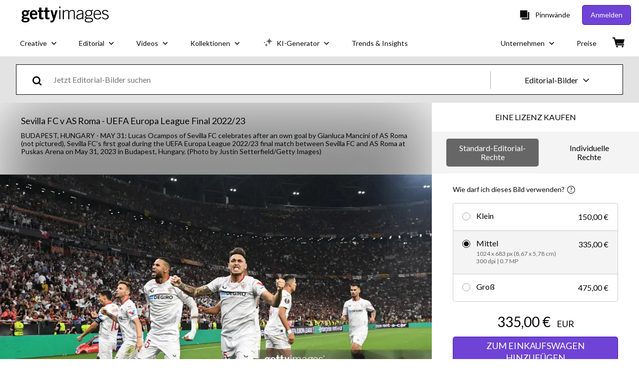

--- FILE ---
content_type: text/html; charset=utf-8
request_url: https://www.gettyimages.de/detail/nachrichtenfoto/lucas-ocampos-of-sevilla-fc-celebrates-after-an-own-nachrichtenfoto/1494917658
body_size: 55262
content:
<!DOCTYPE html><html class="de getty no-js" lang="de" prefix="og: http://ogp.me/ns#"><head><script>window.renderStart = new Date().getTime();
window.currentSite = {
  domainSuffix: "de",
  nickname: "getty",
  isGetty: true,
  isiStock: false,
  countryLanguagePrefix: "",
  tld: "de",
  path: "/detail/nachrichtenfoto/lucas-ocampos-of-sevilla-fc-celebrates-after-an-own-nachrichtenfoto/1494917658",
  host: "www.gettyimages.de"
}
window.notificationsContext = '';
window.currentApplication = "asset-detail";
window.pipelineId = "3145695";
window.requireCookieConsent = false
window.environment = {
  isProduction: true
}
window.pipelineId = "3145695"
window.experiences = {"reactcreativecarousel":{"is_active":true,"active_offers":{"offers":"Carousel"},"metadata":{"bot":"Carousel","pulse":"true"}},"reactcreativeimageslanding":{"is_active":true,"active_offers":{},"metadata":{"bot":"true"}},"seowhitelistandcanonicals":{"is_active":true,"active_offers":{},"metadata":{"bot":"true"}},"setfederatedcomponentcookies":{"is_active":true,"active_offers":{},"metadata":{"bot":"true"}}}
window.google_tag_manager_id = "GTM-P4WB37"</script><script>(function() {
  window.localeStrings = window.localeStrings || {};
  var lsData = null;
  for (var key in lsData) { window.localeStrings[key] = lsData[key]; }

  window.visitorExperiencesData = window.visitorExperiencesData || {};
  var veData = null;
  for (var key in veData) { window.visitorExperiencesData[key] = veData[key]; }

  //HACK? - SiteMap class script is not loaded yet, but here is where we know the values for its constructor.
  if(!window.siteMap){window.siteMap = {};}
  window.siteMap.constructorValues = {
    location: window.location,
    countryLanguagePrefixes: {},
    languageOnlyPrefixes: {},
    siteMapMethods: null
  };

  window.siteCapabilitiesData = window.siteCapabilitiesData || {};
  var scData = null;
  for (var key in scData) { window.siteCapabilitiesData[key] = scData[key]; }

  window.user = {}
  window.user.isRemembered = false;
  window.user.isSecurelyRemembered = false;
  window.user.isAuthenticated = false;
  window.user.autoSuggestLocale = "de";
  window.user.isBot = true;
  window.isMobile = false;
  window.user.locale = "de"
  window.application = {
    app_prefix: "asset-detail"
  };
})();</script><link rel="preconnect" href="//spectrum.gettyimages.com"><link rel="preconnect" href="//media.gettyimages.com"><link rel="dns-prefetch" href="//spectrum.gettyimages.com"><link rel="dns-prefetch" href="//media.gettyimages.com"><link href="https://fonts.gstatic.com" rel="preconnect" /><link href="https://fonts.googleapis.com/css?family=Lato:400,400i,700,700i&amp;subset=latin-ext" rel="stylesheet" /><link href="/favicon.ico" rel="icon" type="image/x-icon" /><link href="/favicon-16x16.png" rel="icon" sizes="16x16" type="image/png" /><link href="/favicon-32x32.png" rel="icon" sizes="32x32" type="image/png" /><link href="/favicon-48x48.png" rel="icon" sizes="48x48" type="image/png" /><link href="/favicon-64x64.png" rel="icon" sizes="64x64" type="image/png" /><link href="/favicon-96x96.png" rel="icon" sizes="96x96" type="image/png" /><link href="/favicon-128x128.png" rel="icon" sizes="128x128" type="image/png" /><link href="/favicon-192x192.png" rel="icon" sizes="192x192" type="image/png" /><link href="/favicon-256x256.png" rel="icon" sizes="256x256" type="image/png" /><link rel="stylesheet" type="text/css" media="all" href="/asset-detail/assets/css/getty.3df17063987c22475567.css"><link rel="stylesheet" type="text/css" media="all" href="/asset-detail/assets/css/application.64a5548edb58f3176762.css"><script type="text/javascript" src="/asset-detail/assets/polyfill.c488898ad8e4dbd27672.js" nomodule="nomodule"></script><script type="text/javascript" src="/asset-detail/assets/application.01c37754e5fed839921e.js" defer="defer"></script><title>Lucas Ocampos of Sevilla FC celebrates after an own goal by Gianluca... Nachrichtenfoto - Getty Images</title><meta charset="utf-8" /><meta name="csrf-param" content="authenticity_token" />
<meta name="csrf-token" content="GlfH5xCSYG1XRe-6vA_j7MlUrDoa-AZ65Id1tysx2oyukhCkb0otk0Je6B0gUiS6wctJXkeatLQgTje1X9XgZg" /><meta name="title" content="Lucas Ocampos of Sevilla FC celebrates after an own goal by Gianluca... Nachrichtenfoto - Getty Images" /><meta name="description" content="Lucas Ocampos of Sevilla FC celebrates after an own goal by Gianluca Mancini of AS Roma , Sevilla FC&#39;s first goal during the UEFA Europa League 2022/23 final match between Sevilla FC and AS Roma at... Erstklassige Nachrichtenbilder in hoher Auflösung bei Getty Images" /><meta name="viewport" content="width=device-width, initial-scale=1.0" /><meta name="apple-mobile-web-app-capable" content="yes" /><meta name="apple-mobile-web-app-status-bar-style" content="black-translucent" /><meta name="robots" content="noai, noimageai" /><meta content="Lucas Ocampos of Sevilla FC celebrates after an own goal by Gianluca..." property="og:title" /><meta content="https://media.gettyimages.com/id/1494917658/de/foto/budapest-hungary-lucas-ocampos-of-sevilla-fc-celebrates-after-an-own-goal-by-gianluca-mancini.jpg?s=594x594&amp;w=gi&amp;k=20&amp;c=Hcny1vGnaMdBQ3XBdKef0RrWcRdv-Svb6bL2bwlDi84=" property="og:image" /><meta content="/detail/nachrichtenfoto/lucas-ocampos-of-sevilla-fc-celebrates-after-an-own-nachrichtenfoto/1494917658" property="og:url" /><meta content="594" property="og:image:width" /><meta content="396" property="og:image:height" /><meta content="Lucas Ocampos of Sevilla FC celebrates after an own goal by Gianluca Mancini of AS Roma , Sevilla FC&#39;s first goal during the UEFA Europa League 2022/23 final match between Sevilla FC and AS Roma at..." property="og:description" /><meta content="de" property="og:locale" /><meta content="Getty Images" property="og:site_name" /><meta content="article" property="og:type" /><meta content="@gettyimages" name="twitter:site" /><meta content="summary_large_image" name="twitter:card" /><meta content="Lucas Ocampos of Sevilla FC celebrates after an own goal by Gianluca..." name="twitter:title" /><meta content="https://media.gettyimages.com/id/1494917658/de/foto/budapest-hungary-lucas-ocampos-of-sevilla-fc-celebrates-after-an-own-goal-by-gianluca-mancini.jpg?s=594x594&amp;w=gi&amp;k=20&amp;c=Hcny1vGnaMdBQ3XBdKef0RrWcRdv-Svb6bL2bwlDi84=" name="twitter:image" /><meta content="594" name="twitter:image:width" /><meta content="396" name="twitter:image:height" /><meta content="max-image-preview:large" name="robots" /><meta content="app-id=376812381,app-argument=https://www.gettyimages.de/detail/nachrichtenfoto/lucas-ocampos-of-sevilla-fc-celebrates-after-an-own-nachrichtenfoto/1494917658" name="apple-itunes-app" /><link href="https://www.gettyimages.com.au/detail/news-photo/lucas-ocampos-of-sevilla-fc-celebrates-after-an-own-goal-by-news-photo/1494917658" hreflang="en-AU" rel="alternate" /><link href="https://www.gettyimages.be/detail/nieuwsfoto%27s/lucas-ocampos-of-sevilla-fc-celebrates-after-an-own-goal-nieuwsfotos/1494917658" hreflang="nl-BE" rel="alternate" /><link href="https://www.gettyimages.com.br/detail/foto-jornal%C3%ADstica/lucas-ocampos-of-sevilla-fc-celebrates-after-an-own-foto-jornal%C3%ADstica/1494917658" hreflang="pt-BR" rel="alternate" /><link href="https://www.gettyimages.ca/detail/news-photo/lucas-ocampos-of-sevilla-fc-celebrates-after-an-own-goal-by-news-photo/1494917658" hreflang="en-CA" rel="alternate" /><link href="https://www.gettyimages.dk/detail/news-photo/lucas-ocampos-of-sevilla-fc-celebrates-after-an-own-goal-by-news-photo/1494917658" hreflang="en-DK" rel="alternate" /><link href="https://www.gettyimages.de/detail/nachrichtenfoto/lucas-ocampos-of-sevilla-fc-celebrates-after-an-own-nachrichtenfoto/1494917658" hreflang="de" rel="alternate" /><link href="https://www.gettyimages.es/detail/fotograf%C3%ADa-de-noticias/lucas-ocampos-of-sevilla-fc-celebrates-after-an-fotograf%C3%ADa-de-noticias/1494917658" hreflang="es" rel="alternate" /><link href="https://www.gettyimages.fr/detail/photo-d%27actualit%C3%A9/lucas-ocampos-of-sevilla-fc-celebrates-after-an-own-photo-dactualit%C3%A9/1494917658" hreflang="fr" rel="alternate" /><link href="https://www.gettyimages.in/detail/news-photo/lucas-ocampos-of-sevilla-fc-celebrates-after-an-own-goal-by-news-photo/1494917658" hreflang="en-IN" rel="alternate" /><link href="https://www.gettyimages.ie/detail/news-photo/lucas-ocampos-of-sevilla-fc-celebrates-after-an-own-goal-by-news-photo/1494917658" hreflang="en-IE" rel="alternate" /><link href="https://www.gettyimages.it/detail/fotografie-di-cronaca/lucas-ocampos-of-sevilla-fc-celebrates-after-an-fotografie-di-cronaca/1494917658" hreflang="it" rel="alternate" /><link href="https://www.gettyimages.com.mx/detail/fotograf%C3%ADa-de-noticias/lucas-ocampos-of-sevilla-fc-celebrates-after-an-fotograf%C3%ADa-de-noticias/1494917658" hreflang="es-MX" rel="alternate" /><link href="https://www.gettyimages.nl/detail/nieuwsfoto%27s/lucas-ocampos-of-sevilla-fc-celebrates-after-an-own-goal-nieuwsfotos/1494917658" hreflang="nl" rel="alternate" /><link href="https://www.gettyimages.co.nz/detail/news-photo/lucas-ocampos-of-sevilla-fc-celebrates-after-an-own-goal-by-news-photo/1494917658" hreflang="en-NZ" rel="alternate" /><link href="https://www.gettyimages.no/detail/news-photo/lucas-ocampos-of-sevilla-fc-celebrates-after-an-own-goal-by-news-photo/1494917658" hreflang="en-NO" rel="alternate" /><link href="https://www.gettyimages.at/detail/nachrichtenfoto/lucas-ocampos-of-sevilla-fc-celebrates-after-an-own-nachrichtenfoto/1494917658" hreflang="de-AT" rel="alternate" /><link href="https://www.gettyimages.pt/detail/fotografia-de-not%C3%ADcias/lucas-ocampos-of-sevilla-fc-celebrates-after-an-fotografia-de-not%C3%ADcias/1494917658" hreflang="pt" rel="alternate" /><link href="https://www.gettyimages.ch/detail/nachrichtenfoto/lucas-ocampos-of-sevilla-fc-celebrates-after-an-own-nachrichtenfoto/1494917658" hreflang="de-CH" rel="alternate" /><link href="https://www.gettyimages.fi/detail/uutiskuva/lucas-ocampos-of-sevilla-fc-celebrates-after-an-own-goal-by-uutiskuva/1494917658" hreflang="en-FI" rel="alternate" /><link href="https://www.gettyimages.se/detail/nyhetsfoto/lucas-ocampos-of-sevilla-fc-celebrates-after-an-own-goal-by-nyhetsfoto/1494917658" hreflang="sv" rel="alternate" /><link href="https://www.gettyimages.ae/detail/news-photo/lucas-ocampos-of-sevilla-fc-celebrates-after-an-own-goal-by-news-photo/1494917658" hreflang="en-AE" rel="alternate" /><link href="https://www.gettyimages.co.uk/detail/news-photo/lucas-ocampos-of-sevilla-fc-celebrates-after-an-own-goal-by-news-photo/1494917658" hreflang="en-GB" rel="alternate" /><link href="https://www.gettyimages.com/detail/news-photo/lucas-ocampos-of-sevilla-fc-celebrates-after-an-own-goal-by-news-photo/1494917658" hreflang="en-US" rel="alternate" /><link href="https://www.gettyimages.hk/detail/%E6%96%B0%E8%81%9E%E7%85%A7%E7%89%87/lucas-ocampos-of-sevilla-fc-celebrates-after-an-own-goal-by-%E6%96%B0%E8%81%9E%E7%85%A7%E7%89%87/1494917658" hreflang="zh-HK" rel="alternate" /><link href="https://www.gettyimages.co.jp/detail/%E3%83%8B%E3%83%A5%E3%83%BC%E3%82%B9%E5%86%99%E7%9C%9F/lucas-ocampos-of-sevilla-fc-celebrates-after-an-own-goal-by-%E3%83%8B%E3%83%A5%E3%83%BC%E3%82%B9%E5%86%99%E7%9C%9F/1494917658" hreflang="ja" rel="alternate" /><link href="https://www.gettyimages.com/detail/news-photo/lucas-ocampos-of-sevilla-fc-celebrates-after-an-own-goal-by-news-photo/1494917658" hreflang="x-default" rel="alternate" /><link href="/detail/nachrichtenfoto/lucas-ocampos-of-sevilla-fc-celebrates-after-an-own-nachrichtenfoto/1494917658" rel="canonical" /><link href="/sign-in?returnurl=%2Fdetail%2Fnachrichtenfoto%2Flucas-ocampos-of-sevilla-fc-celebrates-after-an-own-nachrichtenfoto%2F1494917658" rel="signin" /><link href="/purchase/cart" rel="cart" /><link href="http://www.gettyimages.de/opensearch.xml" rel="search" type="application/opensearchdescription+xml" /></head><body class="asset_detail_container asset-detail-page"><meta name="itemType" content="https://schema.org/WebPage" /><div id="header-wrapper">      <script type="application/json" data-component='Header'>
        {"layout":"full","currentPage":"asset_detail","showEnterpriseDropdown":true,"linkDisabled":false}
      </script>
      <script type="text/javascript">if(!window.remotes) { window.remotes = {}; }</script><link rel="stylesheet" href="/components/global-nav/static/css/alliance-ui-styles.96f78420de99040ee2c7.css"/><link rel="stylesheet" href="/components/global-nav/static/css/9385.cadda3a6b24fcf29ec05.css"/><link rel="stylesheet" href="/components/global-nav/static/css/components-getty-Header.70d5f83c24aae5bd521a.css"/><link rel="stylesheet" href="/components/global-nav/static/css/Header.f22ce4f2595e3f5f52d1.css"/><script src="/components/global-nav/static/remoteEntry.54dd08ba2971bc1ee616.js" integrity="sha384-1fR4o0kAXq4b/1tX9bUEd3eGLnUf/nnMdZCLjDPVhyL9XjVjOgob3jeT7q77bovg" defer=""></script><script src="/components/global-nav/static/7029.021356130f6d91d785e2.js" integrity="sha384-/Rubeahr1lNg/4r6vFydVMt2wEBLd9LTtYiXoPq6jbAeEjGpvghkalM5cjThaS/R" defer=""></script><script src="/components/global-nav/static/Header.cd285e831d4093f0ab52.js" integrity="sha384-vFxU8CzQkzdJPn5TGsOGDF7z5s9ko19ZzEH4j77j1ngKWNNkU3CA2E0uv2wzQ6+p" defer=""></script><script src="/components/global-nav/static/getty-js.195d9ec4f281e473f9f9.js" integrity="sha384-9dCQoIYD6JaN6DUuHsI0rUSc23SOAgrbp9rMksq5yNcynk9sHUW0pIsBcoH8tWFG" defer=""></script><script src="/components/global-nav/static/locales-getty-de.4f9895fd9dea68512af2.js" integrity="sha384-plu7qV8TYgy1l9zGv8o7aVK+4dlbWh2VB4uzx7npqHdOqGjjItv0YICwuZGnozG9" defer=""></script><script src="/components/global-nav/static/7753.e8e37fbb58e65fe58f6d.js" integrity="sha384-oj4NW7yTrtNI7lWqvhxN6PGC8/7AmDMPpIWAH7haDFxC5nwICkAyZQpl7QUEoInB" defer=""></script><script src="/components/global-nav/static/5000.e78876c5ea36791488c2.js" integrity="sha384-bNcnkBEg8GZnM5zoPw7l52xEfygz1egB6nFUZVCUpI5yJumoRSW4qJpLhN8fAglU" defer=""></script><script src="/components/global-nav/static/2482.66dcf6f1816a77e20a1f.js" integrity="sha384-KoN7VKfGsCUidco3NX/BL9LKqPSVCciqdgF7rhEI2UpvbyK74qeFo957CLnUxaE+" defer=""></script><script src="/components/global-nav/static/4176.93100ad5d38a406d7c2d.js" integrity="sha384-z5g9G4DQO3a2AKdzDfUYVDw7ni1WMf0zIxVP8slKmsBvpX9xnpbbH/62IMW4kWfe" defer=""></script><script src="/components/global-nav/static/7054.b2cbdc11df5af4c3a34b.js" integrity="sha384-h9uxpRBL/yzoW3ZcdqvleCZlYHP+HYORSfy1HC0DnCqFID2d41XzY48LbVIeKqX6" defer=""></script><script src="/components/global-nav/static/components-getty-Header.b757d62fcf2c908d2899.js" integrity="sha384-BY0/u5+NJjf+8o3ZWezCHt545XHWipo/i9/2oZiCO/XqKMjOCD8WciRTtdx54e/x" defer=""></script><div ng-non-bindable="true" data-component="Header" data-prerender="true" data-app="global_nav" data-locale="de" data-site="getty" data-federated-component="true" data-root="false"><!--$--><script id="header_848816" type="text/javascript">if(!window.remotes['global_nav']){window.remotes['global_nav']={};}
    window.remotes['global_nav']['header']={};
    window.remotes['global_nav']['header'].state="%7B%22mutations%22%3A%5B%5D%2C%22queries%22%3A%5B%7B%22dehydratedAt%22%3A1768977847110%2C%22state%22%3A%7B%22data%22%3A%7B%22premiumDashBoardEnabled%22%3Afalse%2C%22isAnonymous%22%3Atrue%2C%22isAuthenticated%22%3Afalse%2C%22isKnownUser%22%3Afalse%2C%22isBot%22%3Atrue%2C%22isTeamLeader%22%3Afalse%2C%22isTeamMember%22%3Afalse%2C%22billingCountryCode%22%3A%22DEU%22%2C%22hasActiveGenerationAgreement%22%3Afalse%2C%22isEligibleForPremiumPlusMusic%22%3Atrue%2C%22displayName%22%3A%22%22%2C%22emergencyBannersData%22%3A%7B%7D%2C%22creativeTrendingSearchLinksImage%22%3A%5B%7B%22name%22%3A%22Familie%22%2C%22gaName%22%3A%22Familie%22%2C%22href%22%3A%22%2Ffotos%2Ffamilie%22%7D%2C%7B%22name%22%3A%22Gr%C3%B6nland%22%2C%22gaName%22%3A%22Gr%C3%B6nland%22%2C%22href%22%3A%22%2Ffotos%2Fgr%25C3%25B6nland%22%7D%2C%7B%22name%22%3A%22American%20Football%22%2C%22gaName%22%3A%22American%20Football%22%2C%22href%22%3A%22%2Ffotos%2Famerican-football%22%7D%2C%7B%22name%22%3A%22Hannover%22%2C%22gaName%22%3A%22Hannover%22%2C%22href%22%3A%22%2Ffotos%2Fhannover%22%7D%2C%7B%22name%22%3A%22Haus%22%2C%22gaName%22%3A%22Haus%22%2C%22href%22%3A%22%2Ffotos%2Fhaus%22%7D%2C%7B%22name%22%3A%22Social%20Media%22%2C%22gaName%22%3A%22Social%20Media%22%2C%22href%22%3A%22%2Ffotos%2Fsocial-media%22%7D%2C%7B%22name%22%3A%22Geld%22%2C%22gaName%22%3A%22Geld%22%2C%22href%22%3A%22%2Ffotos%2Fgeld%22%7D%2C%7B%22name%22%3A%22Ai%22%2C%22gaName%22%3A%22Ai%22%2C%22href%22%3A%22%2Ffotos%2Fai%22%7D%2C%7B%22name%22%3A%22Explosion%22%2C%22gaName%22%3A%22Explosion%22%2C%22href%22%3A%22%2Ffotos%2Fexplosion%22%7D%2C%7B%22name%22%3A%22Konfetti%22%2C%22gaName%22%3A%22Konfetti%22%2C%22href%22%3A%22%2Ffotos%2Fkonfetti%22%7D%2C%7B%22name%22%3A%22Sport%22%2C%22gaName%22%3A%22Sport%22%2C%22href%22%3A%22%2Ffotos%2Fsport%22%7D%2C%7B%22name%22%3A%22Family%22%2C%22gaName%22%3A%22Family%22%2C%22href%22%3A%22%2Ffotos%2Ffamily%22%7D%2C%7B%22name%22%3A%22Schlafen%22%2C%22gaName%22%3A%22Schlafen%22%2C%22href%22%3A%22%2Ffotos%2Fschlafen%22%7D%2C%7B%22name%22%3A%22Frieren%22%2C%22gaName%22%3A%22Frieren%22%2C%22href%22%3A%22%2Ffotos%2Ffrieren%22%7D%2C%7B%22name%22%3A%22Kopfschmerzen%22%2C%22gaName%22%3A%22Kopfschmerzen%22%2C%22href%22%3A%22%2Ffotos%2Fkopfschmerzen%22%7D%2C%7B%22name%22%3A%22Westend61%22%2C%22gaName%22%3A%22Westend61%22%2C%22href%22%3A%22%2Ffotos%2Fwestend61%22%7D%2C%7B%22name%22%3A%22Team%22%2C%22gaName%22%3A%22Team%22%2C%22href%22%3A%22%2Ffotos%2Fteam%22%7D%5D%2C%22creativeTrendingSearchLinksVideo%22%3A%5B%7B%22name%22%3A%22Allianz%20Arena%22%2C%22gaName%22%3A%22Allianz%20Arena%22%2C%22href%22%3A%22%2Fvideo%2Fallianz-arena%22%7D%2C%7B%22name%22%3A%22New%20Jersey%22%2C%22gaName%22%3A%22New%20Jersey%22%2C%22href%22%3A%22%2Fvideo%2Fnew-jersey%22%7D%2C%7B%22name%22%3A%22Setsubunfest%22%2C%22gaName%22%3A%22Setsubunfest%22%2C%22href%22%3A%22%2Fvideo%2Fsetsubunfest%22%7D%2C%7B%22name%22%3A%22Schnee%22%2C%22gaName%22%3A%22Schnee%22%2C%22href%22%3A%22%2Fvideo%2Fschnee%22%7D%5D%2C%22creativeTrendingSearchLinksIllustration%22%3A%5B%7B%22name%22%3A%22Pfeil%22%2C%22gaName%22%3A%22Arrows%22%2C%22href%22%3A%22%2Fgrafiken%2Fpfeil%22%7D%2C%7B%22name%22%3A%22Hintergrund%22%2C%22gaName%22%3A%22Backgrounds%22%2C%22href%22%3A%22%2Fgrafiken%2Fhintergrund%22%7D%2C%7B%22name%22%3A%22Symbole%22%2C%22gaName%22%3A%22Icons%22%2C%22href%22%3A%22%2Fgrafiken%2Fsymbole%22%7D%2C%7B%22name%22%3A%22Texturiert%22%2C%22gaName%22%3A%22Textures%22%2C%22href%22%3A%22%2Fgrafiken%2Ftexturiert%22%7D%2C%7B%22name%22%3A%22Soziales%20Netzwerk%22%2C%22gaName%22%3A%22Social%20Media%22%2C%22href%22%3A%22%2Fgrafiken%2Fsoziales-netzwerk%22%7D%5D%2C%22creativeTrendingSearchLinksVector%22%3A%5B%7B%22name%22%3A%22American%20Football%22%2C%22gaName%22%3A%22American%20Football%22%2C%22href%22%3A%22%2Fvektorgrafiken%2Famerican-football%22%7D%2C%7B%22name%22%3A%22Asien%20Karte%22%2C%22gaName%22%3A%22Asien%20Karte%22%2C%22href%22%3A%22%2Fvektorgrafiken%2Fasien-karte%22%7D%2C%7B%22name%22%3A%22Karneval%22%2C%22gaName%22%3A%22Karneval%22%2C%22href%22%3A%22%2Fvektorgrafiken%2Fkarneval%22%7D%2C%7B%22name%22%3A%22Graffiti%22%2C%22gaName%22%3A%22Graffiti%22%2C%22href%22%3A%22%2Fvektorgrafiken%2Fgraffiti%22%7D%2C%7B%22name%22%3A%22Wolken%22%2C%22gaName%22%3A%22Wolken%22%2C%22href%22%3A%22%2Fvektorgrafiken%2Fwolken%22%7D%2C%7B%22name%22%3A%22Riss%22%2C%22gaName%22%3A%22Riss%22%2C%22href%22%3A%22%2Fvektorgrafiken%2Friss%22%7D%2C%7B%22name%22%3A%22Pfeil%22%2C%22gaName%22%3A%22Pfeil%22%2C%22href%22%3A%22%2Fvektorgrafiken%2Fpfeil%22%7D%2C%7B%22name%22%3A%22Siegerpodest%22%2C%22gaName%22%3A%22Siegerpodest%22%2C%22href%22%3A%22%2Fvektorgrafiken%2Fsiegerpodest%22%7D%2C%7B%22name%22%3A%22Wei%C3%9F%20Dunkel%20Blau%20Muster%20Bilder%22%2C%22gaName%22%3A%22Wei%C3%9F%20Dunkel%20Blau%20Muster%20Bilder%22%2C%22href%22%3A%22%2Fvektorgrafiken%2Fwei%25C3%259F-dunkel-blau-muster-bilder%22%7D%2C%7B%22name%22%3A%22Medaille%22%2C%22gaName%22%3A%22Medaille%22%2C%22href%22%3A%22%2Fvektorgrafiken%2Fmedaille%22%7D%2C%7B%22name%22%3A%22Ecke%20Peel%20Off%22%2C%22gaName%22%3A%22Ecke%20Peel%20Off%22%2C%22href%22%3A%22%2Fvektorgrafiken%2Fecke-peel-off%22%7D%5D%2C%22editorialTrendingSearchLinksImage%22%3A%5B%7B%22name%22%3A%22Trump%22%2C%22gaName%22%3A%22Trump%22%2C%22href%22%3A%22%2Ffotos%2Ftrump%22%7D%2C%7B%22name%22%3A%22Golden%20Globes%22%2C%22gaName%22%3A%22Golden%20Globes%22%2C%22href%22%3A%22%2Ffotos%2Fgolden-globes%22%7D%2C%7B%22name%22%3A%22Iran%22%2C%22gaName%22%3A%22Iran%22%2C%22href%22%3A%22%2Ffotos%2Firan%22%7D%2C%7B%22name%22%3A%22Donald%20Trump%22%2C%22gaName%22%3A%22Donald%20Trump%22%2C%22href%22%3A%22%2Ffotos%2Fdonald-trump%22%7D%2C%7B%22name%22%3A%22Jennifer%20Lawrence%22%2C%22gaName%22%3A%22Jennifer%20Lawrence%22%2C%22href%22%3A%22%2Ffotos%2Fjennifer-lawrence%22%7D%2C%7B%22name%22%3A%22Greenland%22%2C%22gaName%22%3A%22Greenland%22%2C%22href%22%3A%22%2Ffotos%2Fgreenland%22%7D%2C%7B%22name%22%3A%22Elon%20Musk%22%2C%22gaName%22%3A%22Elon%20Musk%22%2C%22href%22%3A%22%2Ffotos%2Felon-musk%22%7D%2C%7B%22name%22%3A%22Timothee%20Chalamet%22%2C%22gaName%22%3A%22Timothee%20Chalamet%22%2C%22href%22%3A%22%2Ffotos%2Ftimothee-chalamet%22%7D%2C%7B%22name%22%3A%22Selena%20Gomez%22%2C%22gaName%22%3A%22Selena%20Gomez%22%2C%22href%22%3A%22%2Ffotos%2Fselena-gomez%22%7D%2C%7B%22name%22%3A%22Connor%20Storrie%22%2C%22gaName%22%3A%22Connor%20Storrie%22%2C%22href%22%3A%22%2Ffotos%2Fconnor-storrie%22%7D%2C%7B%22name%22%3A%22Leonardo%20Dicaprio%22%2C%22gaName%22%3A%22Leonardo%20Dicaprio%22%2C%22href%22%3A%22%2Ffotos%2Fleonardo-dicaprio%22%7D%2C%7B%22name%22%3A%22Harry%20Styles%22%2C%22gaName%22%3A%22Harry%20Styles%22%2C%22href%22%3A%22%2Ffotos%2Fharry-styles%22%7D%2C%7B%22name%22%3A%22Nba%20Berlin%22%2C%22gaName%22%3A%22Nba%20Berlin%22%2C%22href%22%3A%22%2Ffotos%2Fnba-berlin%22%7D%2C%7B%22name%22%3A%22Mats%20Hummels%22%2C%22gaName%22%3A%22Mats%20Hummels%22%2C%22href%22%3A%22%2Ffotos%2Fmats-hummels%22%7D%2C%7B%22name%22%3A%22Amal%20Clooney%22%2C%22gaName%22%3A%22Amal%20Clooney%22%2C%22href%22%3A%22%2Ffotos%2Famal-clooney%22%7D%2C%7B%22name%22%3A%22Julia%20Roberts%22%2C%22gaName%22%3A%22Julia%20Roberts%22%2C%22href%22%3A%22%2Ffotos%2Fjulia-roberts%22%7D%2C%7B%22name%22%3A%22Jennifer%20Lopez%22%2C%22gaName%22%3A%22Jennifer%20Lopez%22%2C%22href%22%3A%22%2Ffotos%2Fjennifer-lopez%22%7D%2C%7B%22name%22%3A%22Miley%20Cyrus%22%2C%22gaName%22%3A%22Miley%20Cyrus%22%2C%22href%22%3A%22%2Ffotos%2Fmiley-cyrus%22%7D%2C%7B%22name%22%3A%22Ariana%20Grande%22%2C%22gaName%22%3A%22Ariana%20Grande%22%2C%22href%22%3A%22%2Ffotos%2Fariana-grande%22%7D%2C%7B%22name%22%3A%22Golden%20Globes%20Teyana%20Taylor%22%2C%22gaName%22%3A%22Golden%20Globes%20Teyana%20Taylor%22%2C%22href%22%3A%22%2Ffotos%2Fgolden-globes-teyana-taylor%22%7D%5D%2C%22editorialTrendingSearchLinksVideo%22%3A%5B%7B%22name%22%3A%22Trump%22%2C%22gaName%22%3A%22Trump%22%2C%22href%22%3A%22%2Fvideo%2Ftrump%22%7D%2C%7B%22name%22%3A%22Golden%20Globes%22%2C%22gaName%22%3A%22Golden%20Globes%22%2C%22href%22%3A%22%2Fvideo%2Fgolden-globes%22%7D%2C%7B%22name%22%3A%22Bella%20Hadid%22%2C%22gaName%22%3A%22Bella%20Hadid%22%2C%22href%22%3A%22%2Fvideo%2Fbella-hadid%22%7D%2C%7B%22name%22%3A%22Golden%20Globes%20Dicaprio%22%2C%22gaName%22%3A%22Golden%20Globes%20Dicaprio%22%2C%22href%22%3A%22%2Fvideo%2Fgolden-globes-dicaprio%22%7D%2C%7B%22name%22%3A%22Selena%20Gomez%22%2C%22gaName%22%3A%22Selena%20Gomez%22%2C%22href%22%3A%22%2Fvideo%2Fselena-gomez%22%7D%2C%7B%22name%22%3A%22Teyana%20Taylor%22%2C%22gaName%22%3A%22Teyana%20Taylor%22%2C%22href%22%3A%22%2Fvideo%2Fteyana-taylor%22%7D%2C%7B%22name%22%3A%22Jacob%20Elordi%22%2C%22gaName%22%3A%22Jacob%20Elordi%22%2C%22href%22%3A%22%2Fvideo%2Fjacob-elordi%22%7D%2C%7B%22name%22%3A%22Leonardo%20Dicaprio%22%2C%22gaName%22%3A%22Leonardo%20Dicaprio%22%2C%22href%22%3A%22%2Fvideo%2Fleonardo-dicaprio%22%7D%2C%7B%22name%22%3A%22Miley%20Cyrus%22%2C%22gaName%22%3A%22Miley%20Cyrus%22%2C%22href%22%3A%22%2Fvideo%2Fmiley-cyrus%22%7D%2C%7B%22name%22%3A%22Harry%20Styles%22%2C%22gaName%22%3A%22Harry%20Styles%22%2C%22href%22%3A%22%2Fvideo%2Fharry-styles%22%7D%2C%7B%22name%22%3A%22Jennifer%20Lawrence%22%2C%22gaName%22%3A%22Jennifer%20Lawrence%22%2C%22href%22%3A%22%2Fvideo%2Fjennifer-lawrence%22%7D%2C%7B%22name%22%3A%22New%20Jersey%22%2C%22gaName%22%3A%22New%20Jersey%22%2C%22href%22%3A%22%2Fvideo%2Fnew-jersey%22%7D%2C%7B%22name%22%3A%22Ariana%20Grande%22%2C%22gaName%22%3A%22Ariana%20Grande%22%2C%22href%22%3A%22%2Fvideo%2Fariana-grande%22%7D%2C%7B%22name%22%3A%22Emma%20Stone%22%2C%22gaName%22%3A%22Emma%20Stone%22%2C%22href%22%3A%22%2Fvideo%2Femma-stone%22%7D%2C%7B%22name%22%3A%22Doutzen%20Kroes%22%2C%22gaName%22%3A%22Doutzen%20Kroes%22%2C%22href%22%3A%22%2Fvideo%2Fdoutzen-kroes%22%7D%2C%7B%22name%22%3A%22Golden%20Globes%20Jessie%22%2C%22gaName%22%3A%22Golden%20Globes%20Jessie%22%2C%22href%22%3A%22%2Fvideo%2Fgolden-globes-jessie%22%7D%2C%7B%22name%22%3A%22Jason%20Momoa%22%2C%22gaName%22%3A%22Jason%20Momoa%22%2C%22href%22%3A%22%2Fvideo%2Fjason-momoa%22%7D%2C%7B%22name%22%3A%22Hudson%20Williams%22%2C%22gaName%22%3A%22Hudson%20Williams%22%2C%22href%22%3A%22%2Fvideo%2Fhudson-williams%22%7D%2C%7B%22name%22%3A%22Cillian%20Murphy%22%2C%22gaName%22%3A%22Cillian%20Murphy%22%2C%22href%22%3A%22%2Fvideo%2Fcillian-murphy%22%7D%2C%7B%22name%22%3A%22Timothee%20Chalamet%22%2C%22gaName%22%3A%22Timothee%20Chalamet%22%2C%22href%22%3A%22%2Fvideo%2Ftimothee-chalamet%22%7D%5D%2C%22editorialTrendingSearchLinksNews%22%3A%5B%7B%22name%22%3A%22Trump%22%2C%22gaName%22%3A%22Trump%22%2C%22href%22%3A%22%2Ffotos%2Ftrump%22%7D%2C%7B%22name%22%3A%22Iran%22%2C%22gaName%22%3A%22Iran%22%2C%22href%22%3A%22%2Ffotos%2Firan%22%7D%2C%7B%22name%22%3A%22Donald%20Trump%22%2C%22gaName%22%3A%22Donald%20Trump%22%2C%22href%22%3A%22%2Ffotos%2Fdonald-trump%22%7D%2C%7B%22name%22%3A%22Greenland%22%2C%22gaName%22%3A%22Greenland%22%2C%22href%22%3A%22%2Ffotos%2Fgreenland%22%7D%2C%7B%22name%22%3A%22Elon%20Musk%22%2C%22gaName%22%3A%22Elon%20Musk%22%2C%22href%22%3A%22%2Ffotos%2Felon-musk%22%7D%2C%7B%22name%22%3A%22Gaza%22%2C%22gaName%22%3A%22Gaza%22%2C%22href%22%3A%22%2Ffotos%2Fgaza%22%7D%2C%7B%22name%22%3A%22Renee%20Good%22%2C%22gaName%22%3A%22Renee%20Good%22%2C%22href%22%3A%22%2Ffotos%2Frenee-good%22%7D%2C%7B%22name%22%3A%22Merz%22%2C%22gaName%22%3A%22Merz%22%2C%22href%22%3A%22%2Ffotos%2Fmerz%22%7D%2C%7B%22name%22%3A%22Iran%20Protest%22%2C%22gaName%22%3A%22Iran%20Protest%22%2C%22href%22%3A%22%2Ffotos%2Firan-protest%22%7D%2C%7B%22name%22%3A%22Jerome%20Powell%22%2C%22gaName%22%3A%22Jerome%20Powell%22%2C%22href%22%3A%22%2Ffotos%2Fjerome-powell%22%7D%2C%7B%22name%22%3A%22Friedrich%20Merz%22%2C%22gaName%22%3A%22Friedrich%20Merz%22%2C%22href%22%3A%22%2Ffotos%2Ffriedrich-merz%22%7D%2C%7B%22name%22%3A%22Uganda%22%2C%22gaName%22%3A%22Uganda%22%2C%22href%22%3A%22%2Ffotos%2Fuganda%22%7D%2C%7B%22name%22%3A%22Rama%20Duwaji%22%2C%22gaName%22%3A%22Rama%20Duwaji%22%2C%22href%22%3A%22%2Ffotos%2Frama-duwaji%22%7D%2C%7B%22name%22%3A%22Chiara%20Ferragni%22%2C%22gaName%22%3A%22Chiara%20Ferragni%22%2C%22href%22%3A%22%2Ffotos%2Fchiara-ferragni%22%7D%2C%7B%22name%22%3A%22Teheran%22%2C%22gaName%22%3A%22Teheran%22%2C%22href%22%3A%22%2Ffotos%2Fteheran%22%7D%2C%7B%22name%22%3A%22Pistorius%22%2C%22gaName%22%3A%22Pistorius%22%2C%22href%22%3A%22%2Ffotos%2Fpistorius%22%7D%2C%7B%22name%22%3A%22Jd%20Vance%22%2C%22gaName%22%3A%22Jd%20Vance%22%2C%22href%22%3A%22%2Ffotos%2Fjd-vance%22%7D%2C%7B%22name%22%3A%22Lufthansa%22%2C%22gaName%22%3A%22Lufthansa%22%2C%22href%22%3A%22%2Ffotos%2Flufthansa%22%7D%2C%7B%22name%22%3A%22Yoon%22%2C%22gaName%22%3A%22Yoon%22%2C%22href%22%3A%22%2Ffotos%2Fyoon%22%7D%2C%7B%22name%22%3A%22Araghchi%22%2C%22gaName%22%3A%22Araghchi%22%2C%22href%22%3A%22%2Ffotos%2Faraghchi%22%7D%5D%2C%22editorialTrendingSearchLinksSports%22%3A%5B%7B%22name%22%3A%22Mats%20Hummels%22%2C%22gaName%22%3A%22Mats%20Hummels%22%2C%22href%22%3A%22%2Ffotos%2Fmats-hummels%22%7D%2C%7B%22name%22%3A%22Fc%20Bayern%22%2C%22gaName%22%3A%22Fc%20Bayern%22%2C%22href%22%3A%22%2Ffotos%2Ffc-bayern%22%7D%2C%7B%22name%22%3A%22Nba%20Berlin%22%2C%22gaName%22%3A%22Nba%20Berlin%22%2C%22href%22%3A%22%2Ffotos%2Fnba-berlin%22%7D%2C%7B%22name%22%3A%22Franz%20Wagner%22%2C%22gaName%22%3A%22Franz%20Wagner%22%2C%22href%22%3A%22%2Ffotos%2Ffranz-wagner%22%7D%2C%7B%22name%22%3A%22Wolfsburg%22%2C%22gaName%22%3A%22Wolfsburg%22%2C%22href%22%3A%22%2Ffotos%2Fwolfsburg%22%7D%2C%7B%22name%22%3A%22Moritz%20Wagner%22%2C%22gaName%22%3A%22Moritz%20Wagner%22%2C%22href%22%3A%22%2Ffotos%2Fmoritz-wagner%22%7D%2C%7B%22name%22%3A%22Hoffenheim%22%2C%22gaName%22%3A%22Hoffenheim%22%2C%22href%22%3A%22%2Ffotos%2Fhoffenheim%22%7D%2C%7B%22name%22%3A%22Anouschka%20Bernhard%22%2C%22gaName%22%3A%22Anouschka%20Bernhard%22%2C%22href%22%3A%22%2Ffotos%2Fanouschka-bernhard%22%7D%2C%7B%22name%22%3A%22Brooks%20Koepka%22%2C%22gaName%22%3A%22Brooks%20Koepka%22%2C%22href%22%3A%22%2Ffotos%2Fbrooks-koepka%22%7D%2C%7B%22name%22%3A%22Heidi%20Klum%22%2C%22gaName%22%3A%22Heidi%20Klum%22%2C%22href%22%3A%22%2Ffotos%2Fheidi-klum%22%7D%2C%7B%22name%22%3A%22Dennis%20Schr%C3%B6der%22%2C%22gaName%22%3A%22Dennis%20Schr%C3%B6der%22%2C%22href%22%3A%22%2Ffotos%2Fdennis-schr%25C3%25B6der%22%7D%2C%7B%22name%22%3A%22Rb%20Leipzig%22%2C%22gaName%22%3A%22Rb%20Leipzig%22%2C%22href%22%3A%22%2Ffotos%2Frb-leipzig%22%7D%2C%7B%22name%22%3A%22Musiala%22%2C%22gaName%22%3A%22Musiala%22%2C%22href%22%3A%22%2Ffotos%2Fmusiala%22%7D%2C%7B%22name%22%3A%22Stefan%20Kuntz%22%2C%22gaName%22%3A%22Stefan%20Kuntz%22%2C%22href%22%3A%22%2Ffotos%2Fstefan-kuntz%22%7D%2C%7B%22name%22%3A%22Borussia%20Dortmund%22%2C%22gaName%22%3A%22Borussia%20Dortmund%22%2C%22href%22%3A%22%2Ffotos%2Fborussia-dortmund%22%7D%2C%7B%22name%22%3A%22Nicolas%20Jackson%22%2C%22gaName%22%3A%22Nicolas%20Jackson%22%2C%22href%22%3A%22%2Ffotos%2Fnicolas-jackson%22%7D%2C%7B%22name%22%3A%22Leipzig%22%2C%22gaName%22%3A%22Leipzig%22%2C%22href%22%3A%22%2Ffotos%2Fleipzig%22%7D%2C%7B%22name%22%3A%22Emre%20Can%22%2C%22gaName%22%3A%22Emre%20Can%22%2C%22href%22%3A%22%2Ffotos%2Femre-can%22%7D%2C%7B%22name%22%3A%22Nicola%20Cavanis%22%2C%22gaName%22%3A%22Nicola%20Cavanis%22%2C%22href%22%3A%22%2Ffotos%2Fnicola-cavanis%22%7D%2C%7B%22name%22%3A%22Hamburg%22%2C%22gaName%22%3A%22Hamburg%22%2C%22href%22%3A%22%2Ffotos%2Fhamburg%22%7D%5D%2C%22editorialTrendingSearchLinksEntertainment%22%3A%5B%7B%22name%22%3A%22Golden%20Globes%22%2C%22gaName%22%3A%22Golden%20Globes%22%2C%22href%22%3A%22%2Ffotos%2Fgolden-globes%22%7D%2C%7B%22name%22%3A%22Harry%20Styles%22%2C%22gaName%22%3A%22Harry%20Styles%22%2C%22href%22%3A%22%2Ffotos%2Fharry-styles%22%7D%2C%7B%22name%22%3A%22Sonya%20Kraus%22%2C%22gaName%22%3A%22Sonya%20Kraus%22%2C%22href%22%3A%22%2Ffotos%2Fsonya-kraus%22%7D%2C%7B%22name%22%3A%22Connor%20Storrie%22%2C%22gaName%22%3A%22Connor%20Storrie%22%2C%22href%22%3A%22%2Ffotos%2Fconnor-storrie%22%7D%2C%7B%22name%22%3A%22Bella%20Hadid%22%2C%22gaName%22%3A%22Bella%20Hadid%22%2C%22href%22%3A%22%2Ffotos%2Fbella-hadid%22%7D%2C%7B%22name%22%3A%22Timothee%20Chalamet%22%2C%22gaName%22%3A%22Timothee%20Chalamet%22%2C%22href%22%3A%22%2Ffotos%2Ftimothee-chalamet%22%7D%2C%7B%22name%22%3A%22Julio%20Iglesias%22%2C%22gaName%22%3A%22Julio%20Iglesias%22%2C%22href%22%3A%22%2Ffotos%2Fjulio-iglesias%22%7D%2C%7B%22name%22%3A%22Jennifer%20Lawrence%22%2C%22gaName%22%3A%22Jennifer%20Lawrence%22%2C%22href%22%3A%22%2Ffotos%2Fjennifer-lawrence%22%7D%2C%7B%22name%22%3A%22Jacob%20Elordi%22%2C%22gaName%22%3A%22Jacob%20Elordi%22%2C%22href%22%3A%22%2Ffotos%2Fjacob-elordi%22%7D%2C%7B%22name%22%3A%22Nadja%20Benaissa%22%2C%22gaName%22%3A%22Nadja%20Benaissa%22%2C%22href%22%3A%22%2Ffotos%2Fnadja-benaissa%22%7D%2C%7B%22name%22%3A%22Kiefer%20Sutherland%22%2C%22gaName%22%3A%22Kiefer%20Sutherland%22%2C%22href%22%3A%22%2Ffotos%2Fkiefer-sutherland%22%7D%2C%7B%22name%22%3A%22Golden%20Globes%20Teyana%20Taylor%22%2C%22gaName%22%3A%22Golden%20Globes%20Teyana%20Taylor%22%2C%22href%22%3A%22%2Ffotos%2Fgolden-globes-teyana-taylor%22%7D%2C%7B%22name%22%3A%22Josefine%20Preu%C3%9F%22%2C%22gaName%22%3A%22Josefine%20Preu%C3%9F%22%2C%22href%22%3A%22%2Ffotos%2Fjosefine-preu%25C3%259F%22%7D%2C%7B%22name%22%3A%22Kylie%20Jenner%22%2C%22gaName%22%3A%22Kylie%20Jenner%22%2C%22href%22%3A%22%2Ffotos%2Fkylie-jenner%22%7D%2C%7B%22name%22%3A%22Leonardo%20Dicaprio%22%2C%22gaName%22%3A%22Leonardo%20Dicaprio%22%2C%22href%22%3A%22%2Ffotos%2Fleonardo-dicaprio%22%7D%2C%7B%22name%22%3A%22Bushido%22%2C%22gaName%22%3A%22Bushido%22%2C%22href%22%3A%22%2Ffotos%2Fbushido%22%7D%2C%7B%22name%22%3A%22Bridgerton%22%2C%22gaName%22%3A%22Bridgerton%22%2C%22href%22%3A%22%2Ffotos%2Fbridgerton%22%7D%2C%7B%22name%22%3A%22Dolly%20Parton%22%2C%22gaName%22%3A%22Dolly%20Parton%22%2C%22href%22%3A%22%2Ffotos%2Fdolly-parton%22%7D%2C%7B%22name%22%3A%22Betty%20Taube%22%2C%22gaName%22%3A%22Betty%20Taube%22%2C%22href%22%3A%22%2Ffotos%2Fbetty-taube%22%7D%2C%7B%22name%22%3A%22Nikki%20Glaser%22%2C%22gaName%22%3A%22Nikki%20Glaser%22%2C%22href%22%3A%22%2Ffotos%2Fnikki-glaser%22%7D%5D%2C%22editorialTrendingSearchLinksFashion%22%3A%5B%7B%22name%22%3A%22Golden%20Globes%22%2C%22gaName%22%3A%22Golden%20Globes%22%2C%22href%22%3A%22%2Ffotos%2Fgolden-globes%22%7D%2C%7B%22name%22%3A%22Jennifer%20Lawrence%22%2C%22gaName%22%3A%22Jennifer%20Lawrence%22%2C%22href%22%3A%22%2Ffotos%2Fjennifer-lawrence%22%7D%2C%7B%22name%22%3A%22Selena%20Gomez%22%2C%22gaName%22%3A%22Selena%20Gomez%22%2C%22href%22%3A%22%2Ffotos%2Fselena-gomez%22%7D%2C%7B%22name%22%3A%22Leonardo%20Dicaprio%22%2C%22gaName%22%3A%22Leonardo%20Dicaprio%22%2C%22href%22%3A%22%2Ffotos%2Fleonardo-dicaprio%22%7D%2C%7B%22name%22%3A%22Timothee%20Chalamet%22%2C%22gaName%22%3A%22Timothee%20Chalamet%22%2C%22href%22%3A%22%2Ffotos%2Ftimothee-chalamet%22%7D%2C%7B%22name%22%3A%22Miley%20Cyrus%22%2C%22gaName%22%3A%22Miley%20Cyrus%22%2C%22href%22%3A%22%2Ffotos%2Fmiley-cyrus%22%7D%2C%7B%22name%22%3A%22Jennifer%20Lopez%22%2C%22gaName%22%3A%22Jennifer%20Lopez%22%2C%22href%22%3A%22%2Ffotos%2Fjennifer-lopez%22%7D%2C%7B%22name%22%3A%22Teyana%20Taylor%22%2C%22gaName%22%3A%22Teyana%20Taylor%22%2C%22href%22%3A%22%2Ffotos%2Fteyana-taylor%22%7D%2C%7B%22name%22%3A%22Emma%20Stone%22%2C%22gaName%22%3A%22Emma%20Stone%22%2C%22href%22%3A%22%2Ffotos%2Femma-stone%22%7D%2C%7B%22name%22%3A%22Ariana%20Grande%22%2C%22gaName%22%3A%22Ariana%20Grande%22%2C%22href%22%3A%22%2Ffotos%2Fariana-grande%22%7D%2C%7B%22name%22%3A%22Golden%20Globes%202026%22%2C%22gaName%22%3A%22Golden%20Globes%202026%22%2C%22href%22%3A%22%2Ffotos%2Fgolden-globes-2026%22%7D%2C%7B%22name%22%3A%22Elle%20Fanning%22%2C%22gaName%22%3A%22Elle%20Fanning%22%2C%22href%22%3A%22%2Ffotos%2Felle-fanning%22%7D%2C%7B%22name%22%3A%22Julia%20Roberts%22%2C%22gaName%22%3A%22Julia%20Roberts%22%2C%22href%22%3A%22%2Ffotos%2Fjulia-roberts%22%7D%2C%7B%22name%22%3A%22Connor%20Storrie%22%2C%22gaName%22%3A%22Connor%20Storrie%22%2C%22href%22%3A%22%2Ffotos%2Fconnor-storrie%22%7D%2C%7B%22name%22%3A%22Amal%20Clooney%22%2C%22gaName%22%3A%22Amal%20Clooney%22%2C%22href%22%3A%22%2Ffotos%2Famal-clooney%22%7D%2C%7B%22name%22%3A%22Emily%20Blunt%22%2C%22gaName%22%3A%22Emily%20Blunt%22%2C%22href%22%3A%22%2Ffotos%2Femily-blunt%22%7D%2C%7B%22name%22%3A%22Mila%20Kunis%22%2C%22gaName%22%3A%22Mila%20Kunis%22%2C%22href%22%3A%22%2Ffotos%2Fmila-kunis%22%7D%2C%7B%22name%22%3A%22Amanda%20Seyfried%22%2C%22gaName%22%3A%22Amanda%20Seyfried%22%2C%22href%22%3A%22%2Ffotos%2Famanda-seyfried%22%7D%2C%7B%22name%22%3A%22Hudson%20Williams%22%2C%22gaName%22%3A%22Hudson%20Williams%22%2C%22href%22%3A%22%2Ffotos%2Fhudson-williams%22%7D%2C%7B%22name%22%3A%22Connor%20Storrie%20Hudson%20Williams%22%2C%22gaName%22%3A%22Connor%20Storrie%20Hudson%20Williams%22%2C%22href%22%3A%22%2Ffotos%2Fconnor-storrie-hudson-williams%22%7D%5D%2C%22editorialTrendingSearchLinksArchive%22%3A%5B%7B%22name%22%3A%22Jane%20Birkin%22%2C%22gaName%22%3A%22Jane%20Birkin%22%2C%22href%22%3A%22%2Ffotos%2Fjane-birkin%22%7D%2C%7B%22name%22%3A%22Irene%20Von%20Griechenland%22%2C%22gaName%22%3A%22Irene%20Von%20Griechenland%22%2C%22href%22%3A%22%2Ffotos%2Firene-von-griechenland%22%7D%2C%7B%22name%22%3A%22Kathrine%20Switzer%22%2C%22gaName%22%3A%22Kathrine%20Switzer%22%2C%22href%22%3A%22%2Ffotos%2Fkathrine-switzer%22%7D%2C%7B%22name%22%3A%22Olympics%20Podium%22%2C%22gaName%22%3A%22Olympics%20Podium%22%2C%22href%22%3A%22%2Ffotos%2Folympics-podium%22%7D%2C%7B%22name%22%3A%22Auschwitz%22%2C%22gaName%22%3A%22Auschwitz%22%2C%22href%22%3A%22%2Ffotos%2Fauschwitz%22%7D%2C%7B%22name%22%3A%22Pamela%20Anderson%20Tommy%20Lee%22%2C%22gaName%22%3A%22Pamela%20Anderson%20Tommy%20Lee%22%2C%22href%22%3A%22%2Ffotos%2Fpamela-anderson-tommy-lee%22%7D%2C%7B%22name%22%3A%22Lufthansa%22%2C%22gaName%22%3A%22Lufthansa%22%2C%22href%22%3A%22%2Ffotos%2Flufthansa%22%7D%2C%7B%22name%22%3A%22Janet%20Jackson%22%2C%22gaName%22%3A%22Janet%20Jackson%22%2C%22href%22%3A%22%2Ffotos%2Fjanet-jackson%22%7D%2C%7B%22name%22%3A%22Ashton%20Kutcher%20Runway%22%2C%22gaName%22%3A%22Ashton%20Kutcher%20Runway%22%2C%22href%22%3A%22%2Ffotos%2Fashton-kutcher-runway%22%7D%2C%7B%22name%22%3A%22Bob%20Weir%22%2C%22gaName%22%3A%22Bob%20Weir%22%2C%22href%22%3A%22%2Ffotos%2Fbob-weir%22%7D%2C%7B%22name%22%3A%22Woman%20With%20Glass%20Of%20Water%22%2C%22gaName%22%3A%22Woman%20With%20Glass%20Of%20Water%22%2C%22href%22%3A%22%2Ffotos%2Fwoman-with-glass-of-water%22%7D%5D%2C%22gettyCreativePopularCategories%22%3A%7B%22illustrations%22%3A%5B%7B%22trackingLabel%22%3A%22Backgrounds%22%2C%22localizedLinkText%22%3A%22Hintergr%C3%BCnde%22%2C%22path%22%3A%22%2Fvektoren%2Fhintergr%25C3%25BCnde%22%7D%2C%7B%22trackingLabel%22%3A%22Business%20and%20Finance%22%2C%22localizedLinkText%22%3A%22Business%20und%20Finanzen%22%2C%22path%22%3A%22%2Fvektoren%2Fbusiness-und-finanzen%22%7D%2C%7B%22trackingLabel%22%3A%22Cartoons%20and%20Comics%22%2C%22localizedLinkText%22%3A%22Cartoons%20und%20Comics%22%2C%22path%22%3A%22%2Fvektoren%2Fcartoons-und-comics%22%7D%2C%7B%22trackingLabel%22%3A%22Education%22%2C%22localizedLinkText%22%3A%22Bildungswesen%22%2C%22path%22%3A%22%2Fvektoren%2Fbildung%22%7D%2C%7B%22trackingLabel%22%3A%22Emblems%20Banners%20and%20Badges%22%2C%22localizedLinkText%22%3A%22Embleme%2C%20Banner%20und%20Abzeichen%22%2C%22path%22%3A%22%2Fvektoren%2Fembleme-banner-und-abzeichen%22%7D%2C%7B%22trackingLabel%22%3A%22Family%22%2C%22localizedLinkText%22%3A%22Familie%22%2C%22path%22%3A%22%2Fvektoren%2Ffamilie%22%7D%2C%7B%22trackingLabel%22%3A%22Fashion%20and%20Beauty%22%2C%22localizedLinkText%22%3A%22Mode%20und%20Beauty%22%2C%22path%22%3A%22%2Fvektoren%2Fmode-und-beauty%22%7D%2C%7B%22trackingLabel%22%3A%22Fitness%20and%20Wellness%22%2C%22localizedLinkText%22%3A%22Fitness%20und%20Wellness%22%2C%22path%22%3A%22%2Fvektoren%2Ffitness-und-wellness%22%7D%2C%7B%22trackingLabel%22%3A%22Flags%20and%20Maps%22%2C%22localizedLinkText%22%3A%22Flaggen%20und%20Karten%22%2C%22path%22%3A%22%2Fvektoren%2Fflaggen-und-karten%22%7D%2C%7B%22trackingLabel%22%3A%22Food%20and%20Drink%22%2C%22localizedLinkText%22%3A%22Essen%20und%20Trinken%22%2C%22path%22%3A%22%2Fvektoren%2Fessen-und-trinken%22%7D%2C%7B%22trackingLabel%22%3A%22Frames%20and%20Borders%22%2C%22localizedLinkText%22%3A%22Rahmen%20und%20Bord%C3%BCren%22%2C%22path%22%3A%22%2Fvektoren%2Frahmen-und-bord%25C3%25BCren%22%7D%2C%7B%22trackingLabel%22%3A%22Healthcare%20and%20Medicine%22%2C%22localizedLinkText%22%3A%22Gesundheitswesen%20und%20Medizin%22%2C%22path%22%3A%22%2Fvektoren%2Fgesundheitswesen-und-medizin%22%7D%2C%7B%22trackingLabel%22%3A%22Holidays%20and%20Seasonal%22%2C%22localizedLinkText%22%3A%22Ferien%20und%20Feiertage%22%2C%22path%22%3A%22%2Fvektoren%2Fferien-und-feiertage%22%7D%2C%7B%22trackingLabel%22%3A%22Icons%22%2C%22localizedLinkText%22%3A%22Symbole%22%2C%22path%22%3A%22%2Fvektoren%2Fsymbole%22%7D%2C%7B%22trackingLabel%22%3A%22Infographics%22%2C%22localizedLinkText%22%3A%22Infografiken%22%2C%22path%22%3A%22%2Fvektoren%2Finfografiken%22%7D%2C%7B%22trackingLabel%22%3A%22Interface%20Elements%22%2C%22localizedLinkText%22%3A%22Benutzeroberfl%C3%A4chen-Elemente%22%2C%22path%22%3A%22%2Fvektoren%2Fbenutzeroberfl%25C3%25A4chen-elemente%22%7D%2C%7B%22trackingLabel%22%3A%22Jobs%20and%20Careers%22%2C%22localizedLinkText%22%3A%22Jobs%20und%20Karriere%22%2C%22path%22%3A%22%2Fvektoren%2Fjobs-und-karriere%22%7D%2C%7B%22trackingLabel%22%3A%22Lifestyle%22%2C%22localizedLinkText%22%3A%22Lifestyle%22%2C%22path%22%3A%22%2Fvektoren%2Flifestyle%22%7D%2C%7B%22trackingLabel%22%3A%22Moods%20and%20Feelings%22%2C%22localizedLinkText%22%3A%22Gef%C3%BChle%20und%20Emotionen%22%2C%22path%22%3A%22%2Fvektoren%2Fgef%25C3%25BChle-und-emotionen%22%7D%2C%7B%22trackingLabel%22%3A%22Nature%20and%20Landscapes%22%2C%22localizedLinkText%22%3A%22Natur%20und%20Landschaften%22%2C%22path%22%3A%22%2Fvektoren%2Fnatur-und-landschaften%22%7D%2C%7B%22trackingLabel%22%3A%22Pets%20and%20Animals%22%2C%22localizedLinkText%22%3A%22Haustiere%20und%20Tiere%22%2C%22path%22%3A%22%2Fvektoren%2Fhaustiere-und-tiere%22%7D%2C%7B%22trackingLabel%22%3A%22Product%20Mockup%22%2C%22localizedLinkText%22%3A%22Produktmodelle%22%2C%22path%22%3A%22%2Fvektoren%2Fproduktmodelle%22%7D%2C%7B%22trackingLabel%22%3A%22Retro%20and%20Vintage%22%2C%22localizedLinkText%22%3A%22Retro%20und%20Vintage%22%2C%22path%22%3A%22%2Fvektoren%2Fretro-und-vintage%22%7D%2C%7B%22trackingLabel%22%3A%22Science%20and%20Technology%22%2C%22localizedLinkText%22%3A%22Wissenschaft%20und%20Technologie%22%2C%22path%22%3A%22%2Fvektoren%2Fwissenschaft-und-technologie%22%7D%2C%7B%22trackingLabel%22%3A%22Silhouettes%22%2C%22localizedLinkText%22%3A%22Silhouetten%22%2C%22path%22%3A%22%2Fvektoren%2Fsilhouetten%22%7D%2C%7B%22trackingLabel%22%3A%22Special%20Occasions%22%2C%22localizedLinkText%22%3A%22Besondere%20Anl%C3%A4sse%22%2C%22path%22%3A%22%2Fvektoren%2Fbesondere-anl%25C3%25A4sse%22%7D%2C%7B%22trackingLabel%22%3A%22Sports%22%2C%22localizedLinkText%22%3A%22Sport%22%2C%22path%22%3A%22%2Fvektoren%2Fsport%22%7D%2C%7B%22trackingLabel%22%3A%22Tattoos%22%2C%22localizedLinkText%22%3A%22Tattoos%22%2C%22path%22%3A%22%2Fvektoren%2Ftattoos%22%7D%2C%7B%22trackingLabel%22%3A%22Templates%22%2C%22localizedLinkText%22%3A%22Vorlagen%22%2C%22path%22%3A%22%2Fvektoren%2Fvorlagen%22%7D%2C%7B%22trackingLabel%22%3A%22Textures%20and%20Patterns%22%2C%22localizedLinkText%22%3A%22Strukturen%20und%20Muster%22%2C%22path%22%3A%22%2Fvektoren%2Fstrukturen-und-muster%22%7D%2C%7B%22trackingLabel%22%3A%22Transportation%22%2C%22localizedLinkText%22%3A%22Verkehrsmittel%22%2C%22path%22%3A%22%2Fvektoren%2Fverkehrsmittel%22%7D%5D%2C%22photos%22%3A%5B%7B%22trackingLabel%22%3A%22Architecture%22%2C%22localizedLinkText%22%3A%22Architektur%22%2C%22path%22%3A%22%2Fbilder%2Farchitektur%22%7D%2C%7B%22trackingLabel%22%3A%22Backgrounds%22%2C%22localizedLinkText%22%3A%22Hintergrund%22%2C%22path%22%3A%22%2Fbilder%2Fhintergrunde%22%7D%2C%7B%22trackingLabel%22%3A%22Berlin%22%2C%22localizedLinkText%22%3A%22Berlin%22%2C%22path%22%3A%22%2Fbilder%2Fberlin%22%7D%2C%7B%22trackingLabel%22%3A%22Business%20and%20Finance%22%2C%22localizedLinkText%22%3A%22Business%20und%20Finanzen%22%2C%22path%22%3A%22%2Fbilder%2Fbusiness-und-finanzen%22%7D%2C%7B%22trackingLabel%22%3A%22Calendar%22%2C%22localizedLinkText%22%3A%22Kalender%22%2C%22path%22%3A%22%2Fbilder%2Fkalendar%22%7D%2C%7B%22trackingLabel%22%3A%22Cities%20and%20Towns%22%2C%22localizedLinkText%22%3A%22St%C3%A4dte%20und%20Gemeinden%22%2C%22path%22%3A%22%2Fbilder%2Fst%25C3%25A4dte-und-gemeinden%22%7D%2C%7B%22trackingLabel%22%3A%22Construction%20Site%22%2C%22localizedLinkText%22%3A%22Baustelle%22%2C%22path%22%3A%22%2Fbilder%2Fbaustelle%22%7D%2C%7B%22trackingLabel%22%3A%22D%C3%BCsseldorf%22%2C%22localizedLinkText%22%3A%22D%C3%BCsseldorf%22%2C%22path%22%3A%22%2Fbilder%2Fd%25C3%25BCsseldorf%22%7D%2C%7B%22trackingLabel%22%3A%22Education%22%2C%22localizedLinkText%22%3A%22Bildungswesen%22%2C%22path%22%3A%22%2Fbilder%2Fbildung%22%7D%2C%7B%22trackingLabel%22%3A%22Family%22%2C%22localizedLinkText%22%3A%22Familie%22%2C%22path%22%3A%22%2Fbilder%2Ffamilie%22%7D%2C%7B%22trackingLabel%22%3A%22Fashion%20and%20Beauty%22%2C%22localizedLinkText%22%3A%22Mode%20und%20Beauty%22%2C%22path%22%3A%22%2Fbilder%2Fmode-und-beauty%22%7D%2C%7B%22trackingLabel%22%3A%22Fitness%20and%20Wellness%22%2C%22localizedLinkText%22%3A%22Fitness%20und%20Wellness%22%2C%22path%22%3A%22%2Fbilder%2Ffitness-und-wellness%22%7D%2C%7B%22trackingLabel%22%3A%22Food%20and%20Drink%22%2C%22localizedLinkText%22%3A%22Essen%20und%20Trinken%22%2C%22path%22%3A%22%2Fbilder%2Fessen-und-trinken%22%7D%2C%7B%22trackingLabel%22%3A%22Football%22%2C%22localizedLinkText%22%3A%22Fu%C3%9Fball%22%2C%22path%22%3A%22%2Fbilder%2Ffu%25C3%259Fball%22%7D%2C%7B%22trackingLabel%22%3A%22Football%20World%20Championship%22%2C%22localizedLinkText%22%3A%22Fu%C3%9Fball-Weltmeisterschaft%22%2C%22path%22%3A%22%2Fbilder%2Ffu%25C3%259Fball-weltmeisterschaft%22%7D%2C%7B%22trackingLabel%22%3A%22Frankfurt%22%2C%22localizedLinkText%22%3A%22Frankfurt%22%2C%22path%22%3A%22%2Fbilder%2Ffrankfurt%22%7D%2C%7B%22trackingLabel%22%3A%22Healthcare%20and%20Medicine%22%2C%22localizedLinkText%22%3A%22Gesundheitswesen%20und%20Medizin%22%2C%22path%22%3A%22%2Fbilder%2Fgesundheitswesen-und-medizin%22%7D%2C%7B%22trackingLabel%22%3A%22Holidays%20and%20Seasonal%22%2C%22localizedLinkText%22%3A%22Ferien%20und%20Feiertage%22%2C%22path%22%3A%22%2Fbilder%2Fferien-und-feiertage%22%7D%2C%7B%22trackingLabel%22%3A%22Jobs%20and%20Careers%22%2C%22localizedLinkText%22%3A%22Jobs%20und%20Karriere%22%2C%22path%22%3A%22%2Fbilder%2Fjobs-und-karriere%22%7D%2C%7B%22trackingLabel%22%3A%22Laptop%22%2C%22localizedLinkText%22%3A%22Laptop%22%2C%22path%22%3A%22%2Fbilder%2Flaptop%22%7D%2C%7B%22trackingLabel%22%3A%22Lifestyle%22%2C%22localizedLinkText%22%3A%22Lifestyle%22%2C%22path%22%3A%22%2Fbilder%2Flifestyle%22%7D%2C%7B%22trackingLabel%22%3A%22Money%22%2C%22localizedLinkText%22%3A%22Geld%22%2C%22path%22%3A%22%2Fbilder%2Fgeld%22%7D%2C%7B%22trackingLabel%22%3A%22Moods%20and%20Feelings%22%2C%22localizedLinkText%22%3A%22Gef%C3%BChle%20und%20Emotionen%22%2C%22path%22%3A%22%2Fbilder%2Fgef%25C3%25BChle-und-emotionen%22%7D%2C%7B%22trackingLabel%22%3A%22Munich%22%2C%22localizedLinkText%22%3A%22M%C3%BCnchen%22%2C%22path%22%3A%22%2Fbilder%2Fm%25C3%25BCnchen%22%7D%2C%7B%22trackingLabel%22%3A%22Nature%20and%20Landscapes%22%2C%22localizedLinkText%22%3A%22Natur%20und%20Landschaften%22%2C%22path%22%3A%22%2Fbilder%2Fnatur-und-landschaften%22%7D%2C%7B%22trackingLabel%22%3A%22Office%22%2C%22localizedLinkText%22%3A%22B%C3%BCro%22%2C%22path%22%3A%22%2Fbilder%2Fb%25C3%25BCro%22%7D%2C%7B%22trackingLabel%22%3A%22Pets%20and%20Animals%22%2C%22localizedLinkText%22%3A%22Haustiere%20und%20Tiere%22%2C%22path%22%3A%22%2Fbilder%2Fhaustiere-und-tiere%22%7D%2C%7B%22trackingLabel%22%3A%22Retro%20and%20Vintage%22%2C%22localizedLinkText%22%3A%22Retro%20und%20Vintage%22%2C%22path%22%3A%22%2Fbilder%2Fretro-und-vintage%22%7D%2C%7B%22trackingLabel%22%3A%22Science%22%2C%22localizedLinkText%22%3A%22Wissenschaft%22%2C%22path%22%3A%22%2Fbilder%2Fwissenschaft%22%7D%2C%7B%22trackingLabel%22%3A%22Science%20and%20Technology%22%2C%22localizedLinkText%22%3A%22Wissenschaft%20und%20Technologie%22%2C%22path%22%3A%22%2Fbilder%2Fwissenschaft-und-technologie%22%7D%2C%7B%22trackingLabel%22%3A%22Special%20Occasions%22%2C%22localizedLinkText%22%3A%22Besondere%20Anl%C3%A4sse%22%2C%22path%22%3A%22%2Fbilder%2Fbesondere-anl%25C3%25A4sse%22%7D%2C%7B%22trackingLabel%22%3A%22Sports%20and%20Recreation%22%2C%22localizedLinkText%22%3A%22Sport%20und%20Freizeit%22%2C%22path%22%3A%22%2Fbilder%2Fsport-und-freizeit%22%7D%2C%7B%22trackingLabel%22%3A%22Sustainability%22%2C%22localizedLinkText%22%3A%22Nachhaltigkeit%22%2C%22path%22%3A%22%2Fbilder%2Fnachhaltigkeit%22%7D%2C%7B%22trackingLabel%22%3A%22Transportation%22%2C%22localizedLinkText%22%3A%22Verkehrsmittel%22%2C%22path%22%3A%22%2Fbilder%2Fverkehrsmittel%22%7D%2C%7B%22trackingLabel%22%3A%22Travel%20Destinations%22%2C%22localizedLinkText%22%3A%22Reiseziele%22%2C%22path%22%3A%22%2Fbilder%2Freiseziele%22%7D%5D%2C%22vectors%22%3A%5B%7B%22trackingLabel%22%3A%22Animals%22%2C%22localizedLinkText%22%3A%22Tiere%22%2C%22path%22%3A%22%2Fvektorgrafiken%2Ftiere%22%7D%2C%7B%22trackingLabel%22%3A%22Backgrounds%22%2C%22localizedLinkText%22%3A%22Hintergr%C3%BCnde%22%2C%22path%22%3A%22%2Fvektorgrafiken%2Fhintergr%25C3%25BCnde%22%7D%2C%7B%22trackingLabel%22%3A%22Comics%22%2C%22localizedLinkText%22%3A%22Comics%22%2C%22path%22%3A%22%2Fvektorgrafiken%2Fcomics%22%7D%2C%7B%22trackingLabel%22%3A%22Banners%22%2C%22localizedLinkText%22%3A%22Banner%22%2C%22path%22%3A%22%2Fvektorgrafiken%2Fbanner%22%7D%2C%7B%22trackingLabel%22%3A%22Emotions%22%2C%22localizedLinkText%22%3A%22Gef%C3%BChle%22%2C%22path%22%3A%22%2Fvektorgrafiken%2Fgef%25C3%25BChle%22%7D%2C%7B%22trackingLabel%22%3A%22Family%22%2C%22localizedLinkText%22%3A%22Familie%22%2C%22path%22%3A%22%2Fvektorgrafiken%2Ffamilie%22%7D%2C%7B%22trackingLabel%22%3A%22Fashion%22%2C%22localizedLinkText%22%3A%22Mode%22%2C%22path%22%3A%22%2Fvektorgrafiken%2Fmode%22%7D%2C%7B%22trackingLabel%22%3A%22Fitness%22%2C%22localizedLinkText%22%3A%22Fitness%22%2C%22path%22%3A%22%2Fvektorgrafiken%2Ffitness%22%7D%2C%7B%22trackingLabel%22%3A%22Food%22%2C%22localizedLinkText%22%3A%22Lebensmittel%22%2C%22path%22%3A%22%2Fvektorgrafiken%2Flebensmittel%22%7D%2C%7B%22trackingLabel%22%3A%22Healthcare%22%2C%22localizedLinkText%22%3A%22Gesundheitswesen%22%2C%22path%22%3A%22%2Fvektorgrafiken%2Fgesundheitswesen%22%7D%2C%7B%22trackingLabel%22%3A%22Holidays%22%2C%22localizedLinkText%22%3A%22Feiertage%22%2C%22path%22%3A%22%2Fvektorgrafiken%2Ffeiertage%22%7D%2C%7B%22trackingLabel%22%3A%22Icons%22%2C%22localizedLinkText%22%3A%22Ikonen%22%2C%22path%22%3A%22%2Fvektorgrafiken%2Fikonen%22%7D%2C%7B%22trackingLabel%22%3A%22Infographics%22%2C%22localizedLinkText%22%3A%22Infografiken%22%2C%22path%22%3A%22%2Fvektorgrafiken%2Finfografiken%22%7D%2C%7B%22trackingLabel%22%3A%22Nature%22%2C%22localizedLinkText%22%3A%22Natur%22%2C%22path%22%3A%22%2Fvektorgrafiken%2Fnatur%22%7D%2C%7B%22trackingLabel%22%3A%22Silhouettes%22%2C%22localizedLinkText%22%3A%22Scherenschnitte%22%2C%22path%22%3A%22%2Fvektorgrafiken%2Fscherenschnitte%22%7D%2C%7B%22trackingLabel%22%3A%22Sports%22%2C%22localizedLinkText%22%3A%22Sport%22%2C%22path%22%3A%22%2Fvektorgrafiken%2Fsport%22%7D%2C%7B%22trackingLabel%22%3A%22Templates%22%2C%22localizedLinkText%22%3A%22Vorlagen%22%2C%22path%22%3A%22%2Fvektorgrafiken%2Fvorlagen%22%7D%2C%7B%22trackingLabel%22%3A%22Drink%22%2C%22localizedLinkText%22%3A%22Getr%C3%A4nk%22%2C%22path%22%3A%22%2Fvektorgrafiken%2Fgetr%25C3%25A4nk%22%7D%5D%2C%22videos%22%3A%5B%7B%22trackingLabel%22%3A%224k%20Videos%22%2C%22localizedLinkText%22%3A%224K%20Videos%22%2C%22path%22%3A%22%2Fvideoclips%2F4k-videos%22%7D%2C%7B%22trackingLabel%22%3A%22Abstract%22%2C%22localizedLinkText%22%3A%22Abstrakt%22%2C%22path%22%3A%22%2Fvideoclips%2Fabstrakt%22%7D%2C%7B%22trackingLabel%22%3A%22Adventure%22%2C%22localizedLinkText%22%3A%22Abenteuer%22%2C%22path%22%3A%22%2Fvideoclips%2Fabenteuer%22%7D%2C%7B%22trackingLabel%22%3A%22Aerial%22%2C%22localizedLinkText%22%3A%22Luftaufnahme%22%2C%22path%22%3A%22%2Fvideoclips%2Fluftaufnahme%22%7D%2C%7B%22trackingLabel%22%3A%22Animation%20and%20Motion%20Graphics%22%2C%22localizedLinkText%22%3A%22Animation%20und%20animierte%20Grafiken%22%2C%22path%22%3A%22%2Fvideoclips%2Fanimation-und-animierte-grafiken%22%7D%2C%7B%22trackingLabel%22%3A%22Architecture%22%2C%22localizedLinkText%22%3A%22Architektur%22%2C%22path%22%3A%22%2Fvideoclips%2Farchitektur%22%7D%2C%7B%22trackingLabel%22%3A%22Backgrounds%22%2C%22localizedLinkText%22%3A%22Hintergr%C3%BCnde%22%2C%22path%22%3A%22%2Fvideoclips%2Fhintergr%25C3%25BCnde%22%7D%2C%7B%22trackingLabel%22%3A%22Business%20and%20Finance%22%2C%22localizedLinkText%22%3A%22Business%20und%20Finanzen%22%2C%22path%22%3A%22%2Fvideoclips%2Fbusiness-und-finanzen%22%7D%2C%7B%22trackingLabel%22%3A%22Cities%20and%20Towns%22%2C%22localizedLinkText%22%3A%22St%C3%A4dte%20und%20Gemeinden%22%2C%22path%22%3A%22%2Fvideoclips%2Fst%25C3%25A4dte-und-gemeinden%22%7D%2C%7B%22trackingLabel%22%3A%22Dusseldorf%22%2C%22localizedLinkText%22%3A%22D%C3%BCsseldorf%22%2C%22path%22%3A%22%2Fvideoclips%2Fd%25C3%25BCsseldorf%22%7D%2C%7B%22trackingLabel%22%3A%22Education%22%2C%22localizedLinkText%22%3A%22Bildungswesen%22%2C%22path%22%3A%22%2Fvideoclips%2Fbildung%22%7D%2C%7B%22trackingLabel%22%3A%22Family%22%2C%22localizedLinkText%22%3A%22Familie%22%2C%22path%22%3A%22%2Fvideoclips%2Ffamilie%22%7D%2C%7B%22trackingLabel%22%3A%22Fashion%20and%20Beauty%22%2C%22localizedLinkText%22%3A%22Mode%20und%20Beauty%22%2C%22path%22%3A%22%2Fvideoclips%2Fmode-und-beauty%22%7D%2C%7B%22trackingLabel%22%3A%22Fitness%20and%20Wellness%22%2C%22localizedLinkText%22%3A%22Fitness%20und%20Wellness%22%2C%22path%22%3A%22%2Fvideoclips%2Ffitness-und-wellness%22%7D%2C%7B%22trackingLabel%22%3A%22Food%20and%20Drink%22%2C%22localizedLinkText%22%3A%22Essen%20und%20Trinken%22%2C%22path%22%3A%22%2Fvideoclips%2Fessen-und-trinken%22%7D%2C%7B%22trackingLabel%22%3A%22Frankfurt%22%2C%22localizedLinkText%22%3A%22Frankfurt%22%2C%22path%22%3A%22%2Fvideoclips%2Ffrankfurt%22%7D%2C%7B%22trackingLabel%22%3A%22Green%20Screen%22%2C%22localizedLinkText%22%3A%22Gr%C3%BCner%20Bildschirm%22%2C%22path%22%3A%22%2Fvideoclips%2Fgr%25C3%25BCner-bildschirm%22%7D%2C%7B%22trackingLabel%22%3A%22Healthcare%20and%20Medicine%22%2C%22localizedLinkText%22%3A%22Gesundheitswesen%20und%20Medizin%22%2C%22path%22%3A%22%2Fvideoclips%2Fgesundheitswesen-und-medizin%22%7D%2C%7B%22trackingLabel%22%3A%22Holidays%20and%20Seasonal%22%2C%22localizedLinkText%22%3A%22Ferien%20und%20Feiertage%22%2C%22path%22%3A%22%2Fvideoclips%2Fferien-und-feiertage%22%7D%2C%7B%22trackingLabel%22%3A%22Jobs%20and%20Careers%22%2C%22localizedLinkText%22%3A%22Jobs%20und%20Karriere%22%2C%22path%22%3A%22%2Fvideoclips%2Fjobs-und-karriere%22%7D%2C%7B%22trackingLabel%22%3A%22Lifestyle%22%2C%22localizedLinkText%22%3A%22Lifestyle%22%2C%22path%22%3A%22%2Fvideoclips%2Flifestyle%22%7D%2C%7B%22trackingLabel%22%3A%22Moods%20and%20Feelings%22%2C%22localizedLinkText%22%3A%22Gef%C3%BChle%20und%20Emotionen%22%2C%22path%22%3A%22%2Fvideoclips%2Fgef%25C3%25BChle-und-emotionen%22%7D%2C%7B%22trackingLabel%22%3A%22Munich%22%2C%22localizedLinkText%22%3A%22M%C3%BCnchen%22%2C%22path%22%3A%22%2Fvideoclips%2Fm%25C3%25BCnchen%22%7D%2C%7B%22trackingLabel%22%3A%22Nature%20and%20Landscapes%22%2C%22localizedLinkText%22%3A%22Natur%20und%20Landschaften%22%2C%22path%22%3A%22%2Fvideoclips%2Fnatur-und-landschaften%22%7D%2C%7B%22trackingLabel%22%3A%22Office%22%2C%22localizedLinkText%22%3A%22B%C3%BCro%22%2C%22path%22%3A%22%2Fvideoclips%2Fb%25C3%25BCro%22%7D%2C%7B%22trackingLabel%22%3A%22Party%22%2C%22localizedLinkText%22%3A%22Party%22%2C%22path%22%3A%22%2Fvideoclips%2Fparty%22%7D%2C%7B%22trackingLabel%22%3A%22People%22%2C%22localizedLinkText%22%3A%22Menschen%22%2C%22path%22%3A%22%2Fvideoclips%2Fmenschen%22%7D%2C%7B%22trackingLabel%22%3A%22Pets%20and%20Animals%22%2C%22localizedLinkText%22%3A%22Haustiere%20und%20Tiere%22%2C%22path%22%3A%22%2Fvideoclips%2Fhaustiere-und-tiere%22%7D%2C%7B%22trackingLabel%22%3A%22Science%22%2C%22localizedLinkText%22%3A%22Wissenschaft%22%2C%22path%22%3A%22%2Fvideoclips%2Fwissenschaft%22%7D%2C%7B%22trackingLabel%22%3A%22Science%20and%20Technology%22%2C%22localizedLinkText%22%3A%22Wissenschaft%20und%20Technologie%22%2C%22path%22%3A%22%2Fvideoclips%2Fwissenschaft-und-technologie%22%7D%2C%7B%22trackingLabel%22%3A%22Slow%20Motion%22%2C%22localizedLinkText%22%3A%22Zeitlupe%22%2C%22path%22%3A%22%2Fvideoclips%2Fzeitlupe%22%7D%2C%7B%22trackingLabel%22%3A%22Special%20Occasions%22%2C%22localizedLinkText%22%3A%22Besondere%20Anl%C3%A4sse%22%2C%22path%22%3A%22%2Fvideoclips%2Fbesondere-anl%25C3%25A4sse%22%7D%2C%7B%22trackingLabel%22%3A%22Sports%20and%20Recreation%22%2C%22localizedLinkText%22%3A%22Sport%20und%20Freizeit%22%2C%22path%22%3A%22%2Fvideoclips%2Fsport-und-freizeit%22%7D%2C%7B%22trackingLabel%22%3A%22Sustainability%22%2C%22localizedLinkText%22%3A%22Nachhaltigkeit%22%2C%22path%22%3A%22%2Fvideoclips%2Fnachhaltigkeit%22%7D%2C%7B%22trackingLabel%22%3A%22Time%20Lapse%22%2C%22localizedLinkText%22%3A%22Zeitraffer%22%2C%22path%22%3A%22%2Fvideoclips%2Fzeitraffer%22%7D%2C%7B%22trackingLabel%22%3A%22Transportation%22%2C%22localizedLinkText%22%3A%22Verkehrsmittel%22%2C%22path%22%3A%22%2Fvideoclips%2Fverkehrsmittel%22%7D%5D%7D%2C%22gettyEditorialPopularCategories%22%3A%7B%22archives%22%3A%5B%7B%22trackingLabel%22%3A%22Matthew%20Perry%22%2C%22localizedLinkText%22%3A%22Matthew%20Perry%22%2C%22path%22%3A%22%2Ffotos%2Fmatthew-perry%22%2C%22sort%22%3A%22newest%22%7D%2C%7B%22trackingLabel%22%3A%22Tina%20Turner%22%2C%22localizedLinkText%22%3A%22Tina%20Turner%22%2C%22path%22%3A%22%2Ffotos%2Ftina-turner%22%2C%22sort%22%3A%22newest%22%7D%2C%7B%22trackingLabel%22%3A%22Franz%20Beckenbauer%22%2C%22localizedLinkText%22%3A%22Franz%20Beckenbauer%22%2C%22path%22%3A%22%2Ffotos%2Ffranz-beckenbauer%22%2C%22sort%22%3A%22newest%22%7D%2C%7B%22trackingLabel%22%3A%22Gerd%20M%C3%BCller%22%2C%22localizedLinkText%22%3A%22Gerd%20M%C3%BCller%22%2C%22path%22%3A%22%2Ffotos%2Fgerd-muller%22%2C%22sort%22%3A%22newest%22%7D%2C%7B%22trackingLabel%22%3A%22Marlene%20Dietrich%22%2C%22localizedLinkText%22%3A%22Marlene%20Dietrich%22%2C%22path%22%3A%22%2Ffotos%2Fmarlene-dietrich%22%2C%22sort%22%3A%22newest%22%7D%2C%7B%22trackingLabel%22%3A%22Shane%20Macgowan%22%2C%22localizedLinkText%22%3A%22Shane%20Macgowan%22%2C%22path%22%3A%22%2Ffotos%2Fshane-macgowan%22%2C%22sort%22%3A%22newest%22%7D%5D%2C%22entertainment%22%3A%5B%7B%22trackingLabel%22%3A%22Anna%20Ermakova%22%2C%22localizedLinkText%22%3A%22Anna%20Ermakova%22%2C%22path%22%3A%22%2Ffotos%2Fanna-ermakova%22%7D%2C%7B%22trackingLabel%22%3A%22Eurovision%22%2C%22localizedLinkText%22%3A%22Eurovision%22%2C%22path%22%3A%22%2Ffotos%2Feurovision%22%7D%2C%7B%22trackingLabel%22%3A%22Sarah%20Knappik%22%2C%22localizedLinkText%22%3A%22Sarah%20Knappik%22%2C%22path%22%3A%22%2Ffotos%2Fsarah-knappik%22%7D%2C%7B%22trackingLabel%22%3A%22Joana%20Mallwitz%22%2C%22localizedLinkText%22%3A%22Joana%20Mallwitz%22%2C%22path%22%3A%22%2Ffotos%2Fjoana-mallwitz%22%7D%2C%7B%22trackingLabel%22%3A%22Donald%20Trump%22%2C%22localizedLinkText%22%3A%22Donald%20Trump%22%2C%22path%22%3A%22%2Ffotos%2Fdonald-trump%22%7D%2C%7B%22trackingLabel%22%3A%22Kim%20Kardashian%22%2C%22localizedLinkText%22%3A%22Kim%20Kardashian%22%2C%22path%22%3A%22%2Ffotos%2Fkim-kardashian%22%7D%5D%2C%22fashion%22%3A%5B%7B%22trackingLabel%22%3A%22Sarah%20Knappik%22%2C%22localizedLinkText%22%3A%22Sarah%20Knappik%22%2C%22path%22%3A%22%2Ffotos%2Fsarah-knappik%22%7D%2C%7B%22trackingLabel%22%3A%22Adriana%20Lima%22%2C%22localizedLinkText%22%3A%22Adriana%20Lima%22%2C%22path%22%3A%22%2Ffotos%2Fadriana-lima%22%7D%2C%7B%22trackingLabel%22%3A%22Heidi%20Klum%22%2C%22localizedLinkText%22%3A%22Heidi%20Klum%22%2C%22path%22%3A%22%2Ffotos%2Fheidi-klum%22%7D%2C%7B%22trackingLabel%22%3A%22Louis%20Vuitton%22%2C%22localizedLinkText%22%3A%22Louis%20Vuitton%22%2C%22path%22%3A%22%2Ffotos%2Flouis-vuitton%22%7D%2C%7B%22trackingLabel%22%3A%22Christian%20Dior%22%2C%22localizedLinkText%22%3A%22Christian%20Dior%22%2C%22path%22%3A%22%2Ffotos%2Fchristian-dior%22%7D%2C%7B%22trackingLabel%22%3A%22Leni%20Klum%22%2C%22localizedLinkText%22%3A%22Leni%20Klum%22%2C%22path%22%3A%22%2Ffotos%2Fleni-klum%22%7D%5D%2C%22news%22%3A%5B%7B%22trackingLabel%22%3A%22Ukraine%22%2C%22localizedLinkText%22%3A%22Ukraine%22%2C%22path%22%3A%22%2Ffotos%2Fukraine%22%7D%2C%7B%22trackingLabel%22%3A%22Bundesliga%22%2C%22localizedLinkText%22%3A%22Bundesliga%22%2C%22path%22%3A%22%2Ffotos%2Fbundesliga%22%7D%2C%7B%22trackingLabel%22%3A%22Handball%22%2C%22localizedLinkText%22%3A%22Handball%22%2C%22path%22%3A%22%2Ffotos%2Fhandball%22%7D%2C%7B%22trackingLabel%22%3A%22Bayern%20Munich%22%2C%22localizedLinkText%22%3A%22Bayern%20Munich%22%2C%22path%22%3A%22%2Ffotos%2Fbayern-munich%22%7D%2C%7B%22trackingLabel%22%3A%22Gaza%22%2C%22localizedLinkText%22%3A%22Gaza%22%2C%22path%22%3A%22%2Ffotos%2Fgaza%22%7D%2C%7B%22trackingLabel%22%3A%22Donald%20Trump%22%2C%22localizedLinkText%22%3A%22Donald%20Trump%22%2C%22path%22%3A%22%2Ffotos%2Fdonald-trump%22%7D%5D%2C%22photos%22%3A%5B%7B%22trackingLabel%22%3A%22Fc%20bayern%20m%C3%BCnchen%22%2C%22localizedLinkText%22%3A%22Fc%20bayern%20munich%22%2C%22path%22%3A%22%2Ffotos%2Ffc-bayern-munich%22%7D%2C%7B%22trackingLabel%22%3A%22Galatasaray%22%2C%22localizedLinkText%22%3A%22Galatasaray%22%2C%22path%22%3A%22%2Ffotos%2Fgalatasaray%22%7D%2C%7B%22trackingLabel%22%3A%22Bundesliga%22%2C%22localizedLinkText%22%3A%22Bundesliga%22%2C%22path%22%3A%22%2Ffotos%2Fbundesliga%22%7D%2C%7B%22trackingLabel%22%3A%22Gaza%22%2C%22localizedLinkText%22%3A%22Gaza%22%2C%22path%22%3A%22%2Ffotos%2Fgaza%22%7D%2C%7B%22trackingLabel%22%3A%22Taylor%20Swift%22%2C%22localizedLinkText%22%3A%22Taylor%20Swift%22%2C%22path%22%3A%22%2Ffotos%2Ftaylor-swift%22%7D%2C%7B%22trackingLabel%22%3A%22Donald%20Trump%22%2C%22localizedLinkText%22%3A%22Donald%20Trump%22%2C%22path%22%3A%22%2Ffotos%2Fdonald-trump%22%7D%2C%7B%22trackingLabel%22%3A%22Thomas%20M%C3%BCller%22%2C%22localizedLinkText%22%3A%22Thomas%20M%C3%BCller%22%2C%22path%22%3A%22%2Ffotos%2Fthomas-m%25C3%25BCller%22%7D%2C%7B%22trackingLabel%22%3A%22Kim%20kardashian%22%2C%22localizedLinkText%22%3A%22Kim%20kardashian%22%2C%22path%22%3A%22%2Ffotos%2Fkim-kardashian%22%7D%5D%2C%22sports%22%3A%5B%7B%22trackingLabel%22%3A%22Messi%22%2C%22localizedLinkText%22%3A%22Messi%22%2C%22path%22%3A%22%2Ffotos%2Fmessi%22%7D%2C%7B%22trackingLabel%22%3A%22FC%20Bayern%20Munich%22%2C%22localizedLinkText%22%3A%22FC%20Bayern%20Munich%22%2C%22path%22%3A%22%2Ffotos%2Ffc-bayern-munich%22%7D%2C%7B%22trackingLabel%22%3A%22National%20League%22%2C%22localizedLinkText%22%3A%22National%20League%22%2C%22path%22%3A%22%2Ffotos%2Fnational-league%22%7D%2C%7B%22trackingLabel%22%3A%22Cristiano%20Ronaldo%22%2C%22localizedLinkText%22%3A%22Cristiano%20Ronaldo%22%2C%22path%22%3A%22%2Ffotos%2Fcristiano-ronaldo%22%7D%2C%7B%22trackingLabel%22%3A%22Galatasaray%22%2C%22localizedLinkText%22%3A%22Galatasaray%22%2C%22path%22%3A%22%2Ffotos%2Fgalatasaray%22%7D%2C%7B%22trackingLabel%22%3A%22Inter%20Miami%22%2C%22localizedLinkText%22%3A%22Inter%20Miami%22%2C%22path%22%3A%22%2Ffotos%2Finter-miami%22%7D%5D%2C%22userGen%22%3A%5B%7B%22trackingLabel%22%3A%22Animals%22%2C%22localizedLinkText%22%3A%22Tiere%22%2C%22path%22%3A%22%2Fvideo%2Ftiere%22%2C%22sort%22%3A%22newest%22%7D%2C%7B%22trackingLabel%22%3A%22Funny%20People%22%2C%22localizedLinkText%22%3A%22Lustige%20Menschen%22%2C%22path%22%3A%22%2Fvideo%2Flustige-menschen%22%2C%22sort%22%3A%22newest%22%7D%2C%7B%22trackingLabel%22%3A%22Weather%22%2C%22localizedLinkText%22%3A%22Wetter%22%2C%22path%22%3A%22%2Fvideo%2Fwetter%22%2C%22sort%22%3A%22newest%22%7D%2C%7B%22trackingLabel%22%3A%22Disasters%22%2C%22localizedLinkText%22%3A%22Katastrophen%22%2C%22path%22%3A%22%2Fvideo%2Fkatastrophen%22%2C%22sort%22%3A%22newest%22%7D%2C%7B%22trackingLabel%22%3A%22News%22%2C%22localizedLinkText%22%3A%22Nachrichten%22%2C%22path%22%3A%22%2Fvideo%2Fnachrichten%22%2C%22sort%22%3A%22newest%22%7D%2C%7B%22trackingLabel%22%3A%22Funny%22%2C%22localizedLinkText%22%3A%22Lustig%22%2C%22path%22%3A%22%2Fvideo%2Flustig%22%2C%22sort%22%3A%22newest%22%7D%5D%2C%22videos%22%3A%5B%7B%22trackingLabel%22%3A%22FC%20Bayern%20Munich%22%2C%22localizedLinkText%22%3A%22FC%20Bayern%20M%C3%BCnchen%22%2C%22path%22%3A%22%2Fvideo%2Ffc-bayern-munich%22%7D%2C%7B%22trackingLabel%22%3A%22Galatasaray%22%2C%22localizedLinkText%22%3A%22Galatasaray%22%2C%22path%22%3A%22%2Fvideo%2Fgalatasaray%22%7D%2C%7B%22trackingLabel%22%3A%22Bundesliga%22%2C%22localizedLinkText%22%3A%22Bundesliga%22%2C%22path%22%3A%22%2Fvideo%2Fbundesliga%22%7D%2C%7B%22trackingLabel%22%3A%22VfB%20Stuttgart%22%2C%22localizedLinkText%22%3A%22VfB%20Stuttgart%22%2C%22path%22%3A%22%2Fvideo%2Fvfb-stuttgart%22%7D%2C%7B%22trackingLabel%22%3A%22Manuel%20Neuer%22%2C%22localizedLinkText%22%3A%22Manuel%20Neuer%22%2C%22path%22%3A%22%2Fvideo%2Fmanuel-neuer%22%7D%2C%7B%22trackingLabel%22%3A%22Taylor%20Swift%22%2C%22localizedLinkText%22%3A%22Taylor%20Swift%22%2C%22path%22%3A%22%2Fvideo%2Ftaylor-swift%22%7D%2C%7B%22trackingLabel%22%3A%22Gaza%22%2C%22localizedLinkText%22%3A%22Gaza%22%2C%22path%22%3A%22%2Fvideo%2Fgaza%22%7D%2C%7B%22trackingLabel%22%3A%22Dortmund%22%2C%22localizedLinkText%22%3A%22Dortmund%22%2C%22path%22%3A%22%2Fvideo%2Fdortmund%22%7D%5D%7D%2C%22seasonalContent%22%3A%7B%22images%22%3A%5B%7B%22englishLabel%22%3A%22Oktoberfest%22%2C%22localizedLabel%22%3A%22Oktoberfest%22%2C%22localizedPath%22%3A%22%2Ffotos%2Foktoberfest%22%2C%22expirationDate%22%3A%222025-09-19T07%3A00%3A00%2B00%3A00%22%2C%22startDate%22%3A%222025-08-08T07%3A00%3A00%2B00%3A00%22%7D%2C%7B%22englishLabel%22%3A%22Jom%20Kippur%22%2C%22localizedLabel%22%3A%22Jom%20Kippur%22%2C%22localizedPath%22%3A%22%2Ffotos%2Fjom-kippur%22%2C%22expirationDate%22%3A%222025-09-30T07%3A00%3A00%2B00%3A00%22%2C%22startDate%22%3A%222025-08-19T07%3A00%3A00%2B00%3A00%22%7D%2C%7B%22englishLabel%22%3A%22Day%20of%20German%20unity%22%2C%22localizedLabel%22%3A%22Tag%20der%20Deutschen%20Einheit%22%2C%22localizedPath%22%3A%22%2Ffotos%2Ftag-der-deutschen-einheit%22%2C%22expirationDate%22%3A%222025-10-02T07%3A00%3A00%2B00%3A00%22%2C%22startDate%22%3A%222025-08-21T07%3A00%3A00%2B00%3A00%22%7D%2C%7B%22englishLabel%22%3A%22Halloween%22%2C%22localizedLabel%22%3A%22Halloween%22%2C%22localizedPath%22%3A%22%2Ffotos%2Fhalloween%22%2C%22expirationDate%22%3A%222025-10-31T07%3A00%3A00%2B00%3A00%22%2C%22startDate%22%3A%222025-09-18T07%3A00%3A00%2B00%3A00%22%7D%2C%7B%22englishLabel%22%3A%22All%20Saints'%20Day%22%2C%22localizedLabel%22%3A%22Allerheiligen%22%2C%22localizedPath%22%3A%22%2Ffotos%2Fallerheiligen%22%2C%22expirationDate%22%3A%222025-11-01T07%3A00%3A00%2B00%3A00%22%2C%22startDate%22%3A%222025-09-19T07%3A00%3A00%2B00%3A00%22%7D%2C%7B%22englishLabel%22%3A%22World%20Children's%20Day%22%2C%22localizedLabel%22%3A%22Weltkindertag%22%2C%22localizedPath%22%3A%22%2Ffotos%2Fweltkindertag%22%2C%22expirationDate%22%3A%222025-11-20T08%3A00%3A00%2B00%3A00%22%2C%22startDate%22%3A%222025-10-08T07%3A00%3A00%2B00%3A00%22%7D%2C%7B%22englishLabel%22%3A%22New%20Year%22%2C%22localizedLabel%22%3A%22Neujahr%22%2C%22localizedPath%22%3A%22%2Ffotos%2Fneujahr%22%2C%22expirationDate%22%3A%222026-01-01T08%3A00%3A00%2B00%3A00%22%2C%22startDate%22%3A%222025-11-20T08%3A00%3A00%2B00%3A00%22%7D%2C%7B%22englishLabel%22%3A%22Valentine's%20Day%22%2C%22localizedLabel%22%3A%22Valentinstag%22%2C%22localizedPath%22%3A%22%2Ffotos%2Fvalentinstag%22%2C%22expirationDate%22%3A%222026-02-14T08%3A00%3A00%2B00%3A00%22%2C%22startDate%22%3A%222026-01-03T08%3A00%3A00%2B00%3A00%22%7D%2C%7B%22englishLabel%22%3A%22Rose%20Monday%22%2C%22localizedLabel%22%3A%22Rosenmontag%22%2C%22localizedPath%22%3A%22%2Ffotos%2Frosenmontag%22%2C%22expirationDate%22%3A%222026-02-16T08%3A00%3A00%2B00%3A00%22%2C%22startDate%22%3A%222026-01-05T08%3A00%3A00%2B00%3A00%22%7D%2C%7B%22englishLabel%22%3A%22International%20Women's%20Day%22%2C%22localizedLabel%22%3A%22Internationaler%20Frauentag%22%2C%22localizedPath%22%3A%22%2Ffotos%2Finternationaler-frauentag%22%2C%22expirationDate%22%3A%222026-03-08T08%3A00%3A00%2B00%3A00%22%2C%22startDate%22%3A%222026-01-25T08%3A00%3A00%2B00%3A00%22%7D%2C%7B%22englishLabel%22%3A%22Palm%20Sunday%22%2C%22localizedLabel%22%3A%22Palmsonntag%22%2C%22localizedPath%22%3A%22%2Ffotos%2Fpalmsonntag%22%2C%22expirationDate%22%3A%222026-03-29T07%3A00%3A00%2B00%3A00%22%2C%22startDate%22%3A%222026-02-15T08%3A00%3A00%2B00%3A00%22%7D%2C%7B%22englishLabel%22%3A%22Passover%22%2C%22localizedLabel%22%3A%22Pessach%22%2C%22localizedPath%22%3A%22%2Ffotos%2Fpessach%22%2C%22expirationDate%22%3A%222026-03-31T07%3A00%3A00%2B00%3A00%22%2C%22startDate%22%3A%222026-02-18T08%3A00%3A00%2B00%3A00%22%7D%2C%7B%22englishLabel%22%3A%22Maundy%20Thursday%22%2C%22localizedLabel%22%3A%22Gr%C3%BCndonnerstag%22%2C%22localizedPath%22%3A%22%2Ffotos%2Fgr%C3%BCndonnerstag%22%2C%22expirationDate%22%3A%222026-04-01T07%3A00%3A00%2B00%3A00%22%2C%22startDate%22%3A%222026-02-19T08%3A00%3A00%2B00%3A00%22%7D%2C%7B%22englishLabel%22%3A%22Good%20Friday%22%2C%22localizedLabel%22%3A%22Karfreitag%22%2C%22localizedPath%22%3A%22%2Ffotos%2Fkarfreitag%22%2C%22expirationDate%22%3A%222026-04-02T07%3A00%3A00%2B00%3A00%22%2C%22startDate%22%3A%222026-02-20T08%3A00%3A00%2B00%3A00%22%7D%2C%7B%22englishLabel%22%3A%22Easter%20Sunday%22%2C%22localizedLabel%22%3A%22Ostersonntag%22%2C%22localizedPath%22%3A%22%2Ffotos%2Fostersonntag%22%2C%22expirationDate%22%3A%222026-04-04T07%3A00%3A00%2B00%3A00%22%2C%22startDate%22%3A%222026-02-22T08%3A00%3A00%2B00%3A00%22%7D%2C%7B%22englishLabel%22%3A%22Easter%20Monday%22%2C%22localizedLabel%22%3A%22Ostermontag%22%2C%22localizedPath%22%3A%22%2Ffotos%2Fostermontag%22%2C%22expirationDate%22%3A%222026-04-05T07%3A00%3A00%2B00%3A00%22%2C%22startDate%22%3A%222026-02-23T08%3A00%3A00%2B00%3A00%22%7D%2C%7B%22englishLabel%22%3A%22Walpurgis%20Night%22%2C%22localizedLabel%22%3A%22Walpurgisnacht%22%2C%22localizedPath%22%3A%22%2Ffotos%2Fwalpurgisnacht%22%2C%22expirationDate%22%3A%222026-04-29T07%3A00%3A00%2B00%3A00%22%2C%22startDate%22%3A%222026-03-19T07%3A00%3A00%2B00%3A00%22%7D%2C%7B%22englishLabel%22%3A%22Mother's%20Day%22%2C%22localizedLabel%22%3A%22Muttertag%22%2C%22localizedPath%22%3A%22%2Ffotos%2Fmuttertag%22%2C%22expirationDate%22%3A%222026-05-09T07%3A00%3A00%2B00%3A00%22%2C%22startDate%22%3A%222026-03-29T07%3A00%3A00%2B00%3A00%22%7D%2C%7B%22englishLabel%22%3A%22Father's%20Day%22%2C%22localizedLabel%22%3A%22Vatertag%22%2C%22localizedPath%22%3A%22%2Ffotos%2Fvatertag%22%2C%22expirationDate%22%3A%222026-05-13T07%3A00%3A00%2B00%3A00%22%2C%22startDate%22%3A%222026-04-01T07%3A00%3A00%2B00%3A00%22%7D%2C%7B%22englishLabel%22%3A%22Ascension%20of%20Christ%22%2C%22localizedLabel%22%3A%22Christi%20Himmelfahrt%22%2C%22localizedPath%22%3A%22%2Ffotos%2Fchristi-himmelfahrt%22%2C%22expirationDate%22%3A%222026-05-13T07%3A00%3A00%2B00%3A00%22%2C%22startDate%22%3A%222026-04-01T07%3A00%3A00%2B00%3A00%22%7D%2C%7B%22englishLabel%22%3A%22Corpus%20Christi%22%2C%22localizedLabel%22%3A%22Fronleichnam%22%2C%22localizedPath%22%3A%22%2Ffotos%2Ffronleichnam%22%2C%22expirationDate%22%3A%222026-06-03T07%3A00%3A00%2B00%3A00%22%2C%22startDate%22%3A%222026-04-22T07%3A00%3A00%2B00%3A00%22%7D%2C%7B%22englishLabel%22%3A%22Silvester%22%2C%22localizedLabel%22%3A%22Silvester%22%2C%22localizedPath%22%3A%22%2Ffotos%2Fsilvester%22%2C%22expirationDate%22%3A%222026-12-31T08%3A00%3A00%2B00%3A00%22%2C%22startDate%22%3A%222026-11-19T08%3A00%3A00%2B00%3A00%22%7D%5D%2C%22videos%22%3A%5B%7B%22englishLabel%22%3A%22Oktoberfest%22%2C%22localizedLabel%22%3A%22Oktoberfest%22%2C%22localizedPath%22%3A%22%2Fvideo%2Foktoberfest%22%2C%22expirationDate%22%3A%222025-09-19T07%3A00%3A00%2B00%3A00%22%2C%22startDate%22%3A%222025-08-08T07%3A00%3A00%2B00%3A00%22%7D%2C%7B%22englishLabel%22%3A%22Jom%20Kippur%22%2C%22localizedLabel%22%3A%22Jom%20Kippur%22%2C%22localizedPath%22%3A%22%2Fvideo%2Fjom-kippur%22%2C%22expirationDate%22%3A%222025-09-30T07%3A00%3A00%2B00%3A00%22%2C%22startDate%22%3A%222025-08-19T07%3A00%3A00%2B00%3A00%22%7D%2C%7B%22englishLabel%22%3A%22Day%20of%20German%20unity%22%2C%22localizedLabel%22%3A%22Tag%20der%20Deutschen%20Einheit%22%2C%22localizedPath%22%3A%22%2Fvideo%2Ftag-der-deutschen-einheit%22%2C%22expirationDate%22%3A%222025-10-02T07%3A00%3A00%2B00%3A00%22%2C%22startDate%22%3A%222025-08-21T07%3A00%3A00%2B00%3A00%22%7D%2C%7B%22englishLabel%22%3A%22Halloween%22%2C%22localizedLabel%22%3A%22Halloween%22%2C%22localizedPath%22%3A%22%2Fvideo%2Fhalloween%22%2C%22expirationDate%22%3A%222025-10-31T07%3A00%3A00%2B00%3A00%22%2C%22startDate%22%3A%222025-09-18T07%3A00%3A00%2B00%3A00%22%7D%2C%7B%22englishLabel%22%3A%22All%20Saints'%20Day%22%2C%22localizedLabel%22%3A%22Allerheiligen%22%2C%22localizedPath%22%3A%22%2Fvideo%2Fallerheiligen%22%2C%22expirationDate%22%3A%222025-11-01T07%3A00%3A00%2B00%3A00%22%2C%22startDate%22%3A%222025-09-19T07%3A00%3A00%2B00%3A00%22%7D%2C%7B%22englishLabel%22%3A%22World%20Children's%20Day%22%2C%22localizedLabel%22%3A%22Weltkindertag%22%2C%22localizedPath%22%3A%22%2Fvideo%2Fweltkindertag%22%2C%22expirationDate%22%3A%222025-11-20T08%3A00%3A00%2B00%3A00%22%2C%22startDate%22%3A%222025-10-08T07%3A00%3A00%2B00%3A00%22%7D%2C%7B%22englishLabel%22%3A%22New%20Year%22%2C%22localizedLabel%22%3A%22Neujahr%22%2C%22localizedPath%22%3A%22%2Fvideo%2Fneujahr%22%2C%22expirationDate%22%3A%222026-01-01T08%3A00%3A00%2B00%3A00%22%2C%22startDate%22%3A%222025-11-20T08%3A00%3A00%2B00%3A00%22%7D%2C%7B%22englishLabel%22%3A%22Valentine's%20Day%22%2C%22localizedLabel%22%3A%22Valentinstag%22%2C%22localizedPath%22%3A%22%2Fvideo%2Fvalentinstag%22%2C%22expirationDate%22%3A%222026-02-14T08%3A00%3A00%2B00%3A00%22%2C%22startDate%22%3A%222026-01-03T08%3A00%3A00%2B00%3A00%22%7D%2C%7B%22englishLabel%22%3A%22Rose%20Monday%22%2C%22localizedLabel%22%3A%22Rosenmontag%22%2C%22localizedPath%22%3A%22%2Fvideo%2Frosenmontag%22%2C%22expirationDate%22%3A%222026-02-16T08%3A00%3A00%2B00%3A00%22%2C%22startDate%22%3A%222026-01-05T08%3A00%3A00%2B00%3A00%22%7D%2C%7B%22englishLabel%22%3A%22International%20Women's%20Day%22%2C%22localizedLabel%22%3A%22Internationaler%20Frauentag%22%2C%22localizedPath%22%3A%22%2Fvideo%2Finternationaler-frauentag%22%2C%22expirationDate%22%3A%222026-03-08T08%3A00%3A00%2B00%3A00%22%2C%22startDate%22%3A%222026-01-25T08%3A00%3A00%2B00%3A00%22%7D%2C%7B%22englishLabel%22%3A%22Passover%22%2C%22localizedLabel%22%3A%22Pessach%22%2C%22localizedPath%22%3A%22%2Fvideo%2Fpessach%22%2C%22expirationDate%22%3A%222026-03-31T07%3A00%3A00%2B00%3A00%22%2C%22startDate%22%3A%222026-02-18T08%3A00%3A00%2B00%3A00%22%7D%2C%7B%22englishLabel%22%3A%22Maundy%20Thursday%22%2C%22localizedLabel%22%3A%22Gr%C3%BCndonnerstag%22%2C%22localizedPath%22%3A%22%2Fvideo%2Fgr%C3%BCndonnerstag%22%2C%22expirationDate%22%3A%222026-04-01T07%3A00%3A00%2B00%3A00%22%2C%22startDate%22%3A%222026-02-19T08%3A00%3A00%2B00%3A00%22%7D%2C%7B%22englishLabel%22%3A%22Good%20Friday%22%2C%22localizedLabel%22%3A%22Karfreitag%22%2C%22localizedPath%22%3A%22%2Fvideo%2Fkarfreitag%22%2C%22expirationDate%22%3A%222026-04-02T07%3A00%3A00%2B00%3A00%22%2C%22startDate%22%3A%222026-02-20T08%3A00%3A00%2B00%3A00%22%7D%2C%7B%22englishLabel%22%3A%22Easter%20Sunday%22%2C%22localizedLabel%22%3A%22Ostersonntag%22%2C%22localizedPath%22%3A%22%2Fvideo%2Fostersonntag%22%2C%22expirationDate%22%3A%222026-04-04T07%3A00%3A00%2B00%3A00%22%2C%22startDate%22%3A%222026-02-22T08%3A00%3A00%2B00%3A00%22%7D%2C%7B%22englishLabel%22%3A%22Easter%20Monday%22%2C%22localizedLabel%22%3A%22Ostermontag%22%2C%22localizedPath%22%3A%22%2Fvideo%2Fostermontag%22%2C%22expirationDate%22%3A%222026-04-05T07%3A00%3A00%2B00%3A00%22%2C%22startDate%22%3A%222026-02-23T08%3A00%3A00%2B00%3A00%22%7D%2C%7B%22englishLabel%22%3A%22Walpurgis%20Night%22%2C%22localizedLabel%22%3A%22Walpurgisnacht%22%2C%22localizedPath%22%3A%22%2Fvideo%2Fwalpurgisnacht%22%2C%22expirationDate%22%3A%222026-04-29T07%3A00%3A00%2B00%3A00%22%2C%22startDate%22%3A%222026-03-19T07%3A00%3A00%2B00%3A00%22%7D%2C%7B%22englishLabel%22%3A%22Mother's%20Day%22%2C%22localizedLabel%22%3A%22Muttertag%22%2C%22localizedPath%22%3A%22%2Fvideo%2Fmuttertag%22%2C%22expirationDate%22%3A%222026-05-09T07%3A00%3A00%2B00%3A00%22%2C%22startDate%22%3A%222026-03-29T07%3A00%3A00%2B00%3A00%22%7D%2C%7B%22englishLabel%22%3A%22Father's%20Day%22%2C%22localizedLabel%22%3A%22Vatertag%22%2C%22localizedPath%22%3A%22%2Fvideo%2Fvatertag%22%2C%22expirationDate%22%3A%222026-05-13T07%3A00%3A00%2B00%3A00%22%2C%22startDate%22%3A%222026-04-01T07%3A00%3A00%2B00%3A00%22%7D%2C%7B%22englishLabel%22%3A%22Ascension%20of%20Christ%22%2C%22localizedLabel%22%3A%22Christi%20Himmelfahrt%22%2C%22localizedPath%22%3A%22%2Fvideo%2Fchristi-himmelfahrt%22%2C%22expirationDate%22%3A%222026-05-13T07%3A00%3A00%2B00%3A00%22%2C%22startDate%22%3A%222026-04-01T07%3A00%3A00%2B00%3A00%22%7D%2C%7B%22englishLabel%22%3A%22Corpus%20Christi%22%2C%22localizedLabel%22%3A%22Fronleichnam%22%2C%22localizedPath%22%3A%22%2Fvideo%2Ffronleichnam%22%2C%22expirationDate%22%3A%222026-06-03T07%3A00%3A00%2B00%3A00%22%2C%22startDate%22%3A%222026-04-22T07%3A00%3A00%2B00%3A00%22%7D%2C%7B%22englishLabel%22%3A%22Silvester%22%2C%22localizedLabel%22%3A%22Silvester%22%2C%22localizedPath%22%3A%22%2Fvideo%2Fsilvester%22%2C%22expirationDate%22%3A%222026-12-31T08%3A00%3A00%2B00%3A00%22%2C%22startDate%22%3A%222026-11-19T08%3A00%3A00%2B00%3A00%22%7D%5D%2C%22illustrations%22%3A%5B%7B%22englishLabel%22%3A%22Oktoberfest%22%2C%22localizedLabel%22%3A%22Oktoberfest%22%2C%22localizedPath%22%3A%22%2Fgrafiken%2Foktoberfest%22%2C%22expirationDate%22%3A%222025-09-19T07%3A00%3A00%2B00%3A00%22%2C%22startDate%22%3A%222025-08-08T07%3A00%3A00%2B00%3A00%22%7D%2C%7B%22englishLabel%22%3A%22Jom%20Kippur%22%2C%22localizedLabel%22%3A%22Jom%20Kippur%22%2C%22localizedPath%22%3A%22%2Fgrafiken%2Fjom-kippur%22%2C%22expirationDate%22%3A%222025-09-30T07%3A00%3A00%2B00%3A00%22%2C%22startDate%22%3A%222025-08-19T07%3A00%3A00%2B00%3A00%22%7D%2C%7B%22englishLabel%22%3A%22Day%20of%20German%20unity%22%2C%22localizedLabel%22%3A%22Tag%20der%20Deutschen%20Einheit%22%2C%22localizedPath%22%3A%22%2Fgrafiken%2Ftag-der-deutschen-einheit%22%2C%22expirationDate%22%3A%222025-10-02T07%3A00%3A00%2B00%3A00%22%2C%22startDate%22%3A%222025-08-21T07%3A00%3A00%2B00%3A00%22%7D%2C%7B%22englishLabel%22%3A%22Halloween%22%2C%22localizedLabel%22%3A%22Halloween%22%2C%22localizedPath%22%3A%22%2Fgrafiken%2Fhalloween%22%2C%22expirationDate%22%3A%222025-10-31T07%3A00%3A00%2B00%3A00%22%2C%22startDate%22%3A%222025-09-18T07%3A00%3A00%2B00%3A00%22%7D%2C%7B%22englishLabel%22%3A%22World%20Children's%20Day%22%2C%22localizedLabel%22%3A%22Weltkindertag%22%2C%22localizedPath%22%3A%22%2Fgrafiken%2Fweltkindertag%22%2C%22expirationDate%22%3A%222025-11-20T08%3A00%3A00%2B00%3A00%22%2C%22startDate%22%3A%222025-10-08T07%3A00%3A00%2B00%3A00%22%7D%2C%7B%22englishLabel%22%3A%22New%20Year%22%2C%22localizedLabel%22%3A%22Neujahr%22%2C%22localizedPath%22%3A%22%2Fgrafiken%2Fneujahr%22%2C%22expirationDate%22%3A%222026-01-01T08%3A00%3A00%2B00%3A00%22%2C%22startDate%22%3A%222025-11-20T08%3A00%3A00%2B00%3A00%22%7D%2C%7B%22englishLabel%22%3A%22Valentine's%20Day%22%2C%22localizedLabel%22%3A%22Valentinstag%22%2C%22localizedPath%22%3A%22%2Fgrafiken%2Fvalentinstag%22%2C%22expirationDate%22%3A%222026-02-14T08%3A00%3A00%2B00%3A00%22%2C%22startDate%22%3A%222026-01-03T08%3A00%3A00%2B00%3A00%22%7D%2C%7B%22englishLabel%22%3A%22Rose%20Monday%22%2C%22localizedLabel%22%3A%22Rosenmontag%22%2C%22localizedPath%22%3A%22%2Fgrafiken%2Frosenmontag%22%2C%22expirationDate%22%3A%222026-02-16T08%3A00%3A00%2B00%3A00%22%2C%22startDate%22%3A%222026-01-05T08%3A00%3A00%2B00%3A00%22%7D%2C%7B%22englishLabel%22%3A%22International%20Women's%20Day%22%2C%22localizedLabel%22%3A%22Internationaler%20Frauentag%22%2C%22localizedPath%22%3A%22%2Fgrafiken%2Finternationaler-frauentag%22%2C%22expirationDate%22%3A%222026-03-08T08%3A00%3A00%2B00%3A00%22%2C%22startDate%22%3A%222026-01-25T08%3A00%3A00%2B00%3A00%22%7D%2C%7B%22englishLabel%22%3A%22Palm%20Sunday%22%2C%22localizedLabel%22%3A%22Palmsonntag%22%2C%22localizedPath%22%3A%22%2Fgrafiken%2Fpalmsonntag%22%2C%22expirationDate%22%3A%222026-03-29T07%3A00%3A00%2B00%3A00%22%2C%22startDate%22%3A%222026-02-15T08%3A00%3A00%2B00%3A00%22%7D%2C%7B%22englishLabel%22%3A%22Passover%22%2C%22localizedLabel%22%3A%22Pessach%22%2C%22localizedPath%22%3A%22%2Fgrafiken%2Fpessach%22%2C%22expirationDate%22%3A%222026-03-31T07%3A00%3A00%2B00%3A00%22%2C%22startDate%22%3A%222026-02-18T08%3A00%3A00%2B00%3A00%22%7D%2C%7B%22englishLabel%22%3A%22Maundy%20Thursday%22%2C%22localizedLabel%22%3A%22Gr%C3%BCndonnerstag%22%2C%22localizedPath%22%3A%22%2Fgrafiken%2Fgr%C3%BCndonnerstag%22%2C%22expirationDate%22%3A%222026-04-01T07%3A00%3A00%2B00%3A00%22%2C%22startDate%22%3A%222026-02-19T08%3A00%3A00%2B00%3A00%22%7D%2C%7B%22englishLabel%22%3A%22Good%20Friday%22%2C%22localizedLabel%22%3A%22Karfreitag%22%2C%22localizedPath%22%3A%22%2Fgrafiken%2Fkarfreitag%22%2C%22expirationDate%22%3A%222026-04-02T07%3A00%3A00%2B00%3A00%22%2C%22startDate%22%3A%222026-02-20T08%3A00%3A00%2B00%3A00%22%7D%2C%7B%22englishLabel%22%3A%22Easter%20Sunday%22%2C%22localizedLabel%22%3A%22Ostersonntag%22%2C%22localizedPath%22%3A%22%2Fgrafiken%2Fostersonntag%22%2C%22expirationDate%22%3A%222026-04-04T07%3A00%3A00%2B00%3A00%22%2C%22startDate%22%3A%222026-02-22T08%3A00%3A00%2B00%3A00%22%7D%2C%7B%22englishLabel%22%3A%22Easter%20Monday%22%2C%22localizedLabel%22%3A%22Ostermontag%22%2C%22localizedPath%22%3A%22%2Fgrafiken%2Fostermontag%22%2C%22expirationDate%22%3A%222026-04-05T07%3A00%3A00%2B00%3A00%22%2C%22startDate%22%3A%222026-02-23T08%3A00%3A00%2B00%3A00%22%7D%2C%7B%22englishLabel%22%3A%22Walpurgis%20Night%22%2C%22localizedLabel%22%3A%22Walpurgisnacht%22%2C%22localizedPath%22%3A%22%2Fgrafiken%2Fwalpurgisnacht%22%2C%22expirationDate%22%3A%222026-04-29T07%3A00%3A00%2B00%3A00%22%2C%22startDate%22%3A%222026-03-19T07%3A00%3A00%2B00%3A00%22%7D%2C%7B%22englishLabel%22%3A%22Mother's%20Day%22%2C%22localizedLabel%22%3A%22Muttertag%22%2C%22localizedPath%22%3A%22%2Fgrafiken%2Fmuttertag%22%2C%22expirationDate%22%3A%222026-05-09T07%3A00%3A00%2B00%3A00%22%2C%22startDate%22%3A%222026-03-29T07%3A00%3A00%2B00%3A00%22%7D%2C%7B%22englishLabel%22%3A%22Father's%20Day%22%2C%22localizedLabel%22%3A%22Vatertag%22%2C%22localizedPath%22%3A%22%2Fgrafiken%2Fvatertag%22%2C%22expirationDate%22%3A%222026-05-13T07%3A00%3A00%2B00%3A00%22%2C%22startDate%22%3A%222026-04-01T07%3A00%3A00%2B00%3A00%22%7D%2C%7B%22englishLabel%22%3A%22Ascension%20of%20Christ%22%2C%22localizedLabel%22%3A%22Christi%20Himmelfahrt%22%2C%22localizedPath%22%3A%22%2Fgrafiken%2Fchristi-himmelfahrt%22%2C%22expirationDate%22%3A%222026-05-13T07%3A00%3A00%2B00%3A00%22%2C%22startDate%22%3A%222026-04-01T07%3A00%3A00%2B00%3A00%22%7D%2C%7B%22englishLabel%22%3A%22Corpus%20Christi%22%2C%22localizedLabel%22%3A%22Fronleichnam%22%2C%22localizedPath%22%3A%22%2Fgrafiken%2Ffronleichnam%22%2C%22expirationDate%22%3A%222026-06-03T07%3A00%3A00%2B00%3A00%22%2C%22startDate%22%3A%222026-04-22T07%3A00%3A00%2B00%3A00%22%7D%2C%7B%22englishLabel%22%3A%22Silvester%22%2C%22localizedLabel%22%3A%22Silvester%22%2C%22localizedPath%22%3A%22%2Fgrafiken%2Fsilvester%22%2C%22expirationDate%22%3A%222026-12-31T08%3A00%3A00%2B00%3A00%22%2C%22startDate%22%3A%222026-11-19T08%3A00%3A00%2B00%3A00%22%7D%5D%7D%2C%22videoTemplateNavCreativeEnabled%22%3Afalse%2C%22videoTemplateNavVideoEnabled%22%3Afalse%7D%2C%22dataUpdateCount%22%3A1%2C%22dataUpdatedAt%22%3A1768977847087%2C%22error%22%3Anull%2C%22errorUpdateCount%22%3A0%2C%22errorUpdatedAt%22%3A0%2C%22fetchFailureCount%22%3A0%2C%22fetchFailureReason%22%3Anull%2C%22fetchMeta%22%3Anull%2C%22isInvalidated%22%3Afalse%2C%22status%22%3A%22success%22%2C%22fetchStatus%22%3A%22idle%22%7D%2C%22queryKey%22%3A%5B%22HEADER_DATA%22%5D%2C%22queryHash%22%3A%22%5B%5C%22HEADER_DATA%5C%22%5D%22%7D%2C%7B%22dehydratedAt%22%3A1768977847110%2C%22state%22%3A%7B%22data%22%3A0%2C%22dataUpdateCount%22%3A1%2C%22dataUpdatedAt%22%3A1768977847108%2C%22error%22%3Anull%2C%22errorUpdateCount%22%3A0%2C%22errorUpdatedAt%22%3A0%2C%22fetchFailureCount%22%3A0%2C%22fetchFailureReason%22%3Anull%2C%22fetchMeta%22%3Anull%2C%22isInvalidated%22%3Afalse%2C%22status%22%3A%22success%22%2C%22fetchStatus%22%3A%22idle%22%7D%2C%22queryKey%22%3A%5B%22CART_COUNT%22%5D%2C%22queryHash%22%3A%22%5B%5C%22CART_COUNT%5C%22%5D%22%7D%5D%7D";
    document.getElementById('header_848816').remove();</script><div class="aod29jZbbiM6Epf2dJ_s"><div data-testid="overlay" class="nm4WUNZBWkh7XZzJE4Fu"></div><header class="SyckcmH8dw7fRWTib3Q5" data-testid="FullHeader" data-cy="global-nav-header" id="site-top-header-wrapper"><nav data-testid="nav-bar" class="ysA53hfK5Wtt22_Bl0Rm a8Jj11ep23JjNZ9e3W5u"><ul data-testid="primary-nav-left" class="Ond_W20QAlkjVPGWIpi0 qygANTq4aryvgjZOJu7H MG7AIKFhWANCHVgj7GzA"><li data-testid="hamburger" class="lllaUhwFL8aASAQY2DR4 V4Nw3Im4Z9b9ZvnR8pOn"><div class="qTHql9QjEdPFy_GVOIdG"><button data-testid="hamburger-menu" aria-haspopup="menu" aria-expanded="false" aria-label="Das Hauptnavigationsmenü öffnen" title="Menü öffnen" aria-disabled="false" class="DNgolFI7zLfp9DNOC3o3 RbHDoIBbjzlZwjYrqbMt sNCkqN7e0G3wWWlrqqjF tV1koce5r8mV2nDhAYey" type="button"><svg xmlns="http://www.w3.org/2000/svg" width="29.964" height="19.959" viewBox="0 0 29.964 19.959"><path d="M0 0h29.964v2.972H0zM0 8.738h29.964v2.972H0zM0 16.987h29.964v2.972H0z"></path></svg></button></div></li><li data-testid="header-logo" class="lllaUhwFL8aASAQY2DR4 IUv5ncQCzpnaFw7Se8Be"><div class="qTHql9QjEdPFy_GVOIdG"><div class="vS9ldjNjGK_RkmN7SI8E" data-testid="nav-home"><a href="/" data-nav="nav=head_Logo" data-testid="nav-header-logo" aria-label="Getty Images homepage" target="_self"><img src="/components/global-nav/static/static/GettyHeaderLogo-4c344fa4f9e47c257bea.svg" alt="Getty Images-Logo" data-testid="GettyLogo"/></a></div></div></li></ul><ul data-testid="primary-nav-right" class="Ond_W20QAlkjVPGWIpi0 qygANTq4aryvgjZOJu7H MG7AIKFhWANCHVgj7GzA"><li data-testid="pricing" class="lllaUhwFL8aASAQY2DR4 maduWnGQxBOUoR1_xeKA"><div class="qTHql9QjEdPFy_GVOIdG"><a href="/optionen-und-preise" class="Im6rD6w_JdK2_9OqWP0e sqK6UBy9BlxOPoI5wy0D YiTu8whmHZklyiAB0q0Q" data-testid="nav_Pricing" target="" rel=""><span data-testid="nav-link-text" class="C4lf_nlhEIHw2iqx4va7">Preise</span></a></div></li><li data-testid="Boards" class="lllaUhwFL8aASAQY2DR4 EiGB5xxNUiee1mTzEcy8"><div class="qTHql9QjEdPFy_GVOIdG"><button data-testid="nav-boards" aria-disabled="false" class="sqK6UBy9BlxOPoI5wy0D wEhcMYkbntanDsvlL4Lf X5SmFXxYyzaQIPzCCuf3 AYLou9gHCyzFYxGG431l Oq04lfLHPVgcoFW3FOzq cxTmeaBuBys8ed2joE9K RbHDoIBbjzlZwjYrqbMt lMzfJcIJPpdsDQRnNrBK tV1koce5r8mV2nDhAYey" type="button"><span data-testid="nav-link-icon" class="H6z1flsDtV5g_hHp0Ffw cI588KiXr2kvVL5xgdjZ"><svg xmlns="http://www.w3.org/2000/svg" width="18" height="18" viewBox="0 0 13.888 14.004"><path d="M10.853 0v10.853H0V0z"></path><path d="M13.888 14.004H2.396v-2.112h9.38V2.715h2.112z"></path></svg></span><span data-testid="nav-link-text" class="C4lf_nlhEIHw2iqx4va7">Pinnwände</span></button></div></li><li data-testid="AIGenerator" class="lllaUhwFL8aASAQY2DR4 mmHYOY67qfL11EQ7dTUp"><div class="qTHql9QjEdPFy_GVOIdG"><a href="/ai" class="Im6rD6w_JdK2_9OqWP0e undefined lpYTFu1o1lfBp6Q2O3iM KkCPMyb_kEjul_MSF6UH" data-nav="nav_AI_Generator" data-testid="nav_AI_Generator"><svg width="25" height="22" viewBox="0 0 25 22" fill="none" xmlns="http://www.w3.org/2000/svg"><g clip-path="url(#clip0_6901_8355)"><path d="M16.698 13.307c-4.348 0-7.881-3.495-7.881-7.788a.303.303 0 00-.305-.302.3.3 0 00-.306.302c0 4.293-3.533 7.788-7.88 7.788a.308.308 0 00-.306.302c0 .163.133.301.305.301 4.348 0 7.881 3.495 7.881 7.788a.3.3 0 00.306.302.3.3 0 00.305-.302c0-4.293 3.534-7.788 7.881-7.788a.304.304 0 00.305-.301.3.3 0 00-.305-.302zm7.023-8.392c-2.574 0-4.665-2.068-4.665-4.607a.303.303 0 00-.305-.302.3.3 0 00-.305.302c0 2.54-2.091 4.607-4.665 4.607a.304.304 0 00-.306.302.3.3 0 00.306.302c2.574 0 4.665 2.068 4.665 4.607 0 .164.133.302.305.302a.3.3 0 00.305-.302c0-2.54 2.091-4.607 4.665-4.607a.304.304 0 00.305-.302.3.3 0 00-.305-.302z" fill="#080808"></path></g><defs><clippath id="clip0_6901_8355"><path fill="#fff" transform="translate(.02)" d="M0 0h24v22H0z"></path></clippath></defs></svg><span class="Bm738htKqyQcbPcfEyae AaY2_tCPlhA5FXpUrmRW">KI-Generator</span></a></div></li><li data-testid="Cart" class="lllaUhwFL8aASAQY2DR4 mmHYOY67qfL11EQ7dTUp"><div class="qTHql9QjEdPFy_GVOIdG"><a href="/purchase/cart" class="Im6rD6w_JdK2_9OqWP0e eIg_k0mWJa8vqeqENj4A rHOVl1OBSp2h3vDWcdqW" data-nav="nav_Cart" data-testid="nav-cart-link"><span class="adfNwXLreEhqdI5btR7J"><svg xmlns="http://www.w3.org/2000/svg" width="24" height="24" viewBox="0 0 19.083 15.993"><path d="M7.203 13.24a1.377 1.377 0 100 2.753 1.377 1.377 0 000-2.754zM15.943 13.24a1.377 1.377 0 100 2.753 1.377 1.377 0 000-2.754zM6.337 9.936h11.058l1.688-6.89H4.592L3.82 0H0v1.88h2.357l2.738 10.809h13.132v-1.88H6.557z"></path></svg></span></a></div></li><li data-testid="SignIn" class="lllaUhwFL8aASAQY2DR4 ZQe02DmYfZPREP5CFlRv"><div class="qTHql9QjEdPFy_GVOIdG"><div class="oWR0IbY5MW25KzAmF9Sn"><div data-testid="AccountView"><a href="/sign-in" class="RbHDoIBbjzlZwjYrqbMt Y_1petimNBDbctBpApQ3 tV1koce5r8mV2nDhAYey O812uxPbRNDe9y46dk6w" data-testid="default-link" data-cy="global-nav-sign-in-link"><span class="_vgotiq8hkQnf2GLdxEa">Anmelden</span></a><button type="button" tabindex="0" data-testid="mobile-account-button" aria-label="Open Account Panel" class="YfyYzPmm8jp_HBImgqyQ uAsDsitkdfPubN1732jq"><span data-testid="mobile-account-icon" class="Xh7iLGXHPtMAJP7AyM7P"><svg xmlns="http://www.w3.org/2000/svg" width="13.826" height="15.146" viewBox="0 0 13.826 15.146"><path d="M6.925 7.766a3.89 3.89 0 10.003-7.78 3.89 3.89 0 00-.003 7.78zM13.826 14.132c-.101-2.328-.837-4.968-5.246-4.968H5.273C.776 9.164.07 11.89 0 14.132v1.014h13.826v-1.014z"></path></svg></span></button></div></div></div></li></ul></nav><nav data-testid="nav-bar" class="ysA53hfK5Wtt22_Bl0Rm bypveCzabo7b3Vc7ilBu"><ul data-testid="LeftNavList" class="Ond_W20QAlkjVPGWIpi0 qygANTq4aryvgjZOJu7H MG7AIKFhWANCHVgj7GzA"><li data-testid="creative-nav-item" class="lllaUhwFL8aASAQY2DR4 PBaONytJOZWPXEp8SFSo"><div class="qTHql9QjEdPFy_GVOIdG"><a href="/creative-images" class="Im6rD6w_JdK2_9OqWP0e sqK6UBy9BlxOPoI5wy0D wEhcMYkbntanDsvlL4Lf" data-testid="nav_Creative" target="" rel="" aria-expanded="false"><span data-testid="nav-link-text" class="C4lf_nlhEIHw2iqx4va7">Creative</span><svg xmlns="http://www.w3.org/2000/svg" width="20" height="20" viewBox="0 0 20 20" data-testid="dropdown-arrow" class="YZMfCUl6J0PsFKqtAXdf"><path d="M10 13.063l-5-5L6.063 7 10 10.938 13.938 7 15 8.063l-5 5z"></path></svg></a></div><div data-testid="nav-dropdown" class="jQ97j6WAZpl8yqFTESGg O2qf325ckqjXTk91LC1J"><nav data-testid="mega-nav" class="V9OFfFr89FpYT1zYFuk_"><span class="d0me7tDSq7WMWrmmIJ8G">Creative-Inhalte</span><ul data-testid="nav-menu" class="LiFumZZ4w3szFa4jxmmP" role="menu"><li class="wKSBe8Ze1FIxpXseNGNU"><a href="https://www.gettyimages.de/creative-bilder/stock-fotos" class="Im6rD6w_JdK2_9OqWP0e JtwJNYN85YmhNzbkZaib QK3KDo1watlCD7OorAjU cNbL6m2XJPIHdkr7DdU3 S8OknfjJ_jiXnPRiesMg" data-testid="nav-menu-option-link" data-ui-location="header_sub_nav" role="menuitem" aria-expanded="true" aria-haspopup="true"><span>Bilder</span><svg xmlns="http://www.w3.org/2000/svg" width="8" height="12" viewBox="0 0 8 12" fill="none" class="RufLdGSPn7MEZerpM7Yg"><path d="M.895 10.085l4.09-4.08-4.09-4.09 1.06-1.06 5.15 5.15-5.15 5.14-1.06-1.06z"></path></svg></a><div data-testid="mega-nav-content" class="cw14RMa3uReGddS95nz5"><div class="LkxMhqLEhi9OkuPt_qCG cxvWyMpTnnIUNWvuokX2"><div data-testid="mega-nav-overview" class="tPH6atdzsaJb8V0iuIW9 wuk36OCC391KFC603zJx"><span class="Nfh024jTLn1mSeNLLDL3">Creative-Bilder</span><p class="QqVsndugApkujZ1LwsAA">Durchsuchen Sie Millionen von lizenzfreien Bildern und Fotos in einer Vielzahl von Formaten und Stilen, darunter exklusives Bildmaterial, das Sie nirgendwo sonst finden.</p><a href="https://www.gettyimages.de/creative-bilder/stock-fotos" class="Im6rD6w_JdK2_9OqWP0e r17DzUnIIX6r3pYHaEbA" data-testid="mega-nav-overview-link">Alle Creative-Bilder anzeigen<svg xmlns="http://www.w3.org/2000/svg" width="18" height="18" viewBox="0 0 18 18" class="NGPvIBF9eK4_tn00DpnM"><path d="M7.855 5.89l.9-.9L12.764 9l-4.01 4.01-.9-.9 2.537-2.455H5.236V8.427h5.155L7.855 5.891z"></path><path fill-rule="evenodd" clip-rule="evenodd" d="M0 9c0-4.99 4.01-9 9-9s9 4.01 9 9-4.01 9-9 9-9-4.01-9-9zm17.182 0C17.182 4.5 13.5.818 9 .818S.818 4.5.818 9 4.5 17.182 9 17.182 17.182 13.5 17.182 9z"></path></svg></a><a href="/beliebtesten-suchen/deutschland/bilder" class="Im6rD6w_JdK2_9OqWP0e r17DzUnIIX6r3pYHaEbA" data-testid="mega-nav-top-searches-link">Top-Suchbegriffe für Bilder</a></div><div data-testid="mega-nav-pills" class="ajkca7icjoDDCuX8dAzY"><div data-testid="curated-content-pills" class="kRYG2ruG_ZO03R3w8Mvi"><section class="vjeXYszqz7IxtyRXC0xA a4XBAPkJ2I0H2h8Dsnql"><span class="mlz67nedZSMHVsWNeLM1"><span class="Kblo9IWl8AstvMIfla6a">Ausgewählt von Getty Images</span><svg xmlns="http://www.w3.org/2000/svg" width="17" height="17" viewBox="0 0 17 17" fill="none" class="EYwDSJr1j8oGabg9fBfX" aria-label="Beliebte Kategorien" data-testid="icon"><path d="M5.047 8.113l-.476.158v7.315h.915l4.894.753a6 6 0 002.089-.047l.754-.15a2.533 2.533 0 002.014-2.15l.718-5.384a1.104 1.104 0 00-1.095-1.25h-4.346l.457-1.83.342-2.051c.074-.444-.023-.9-.273-1.274l-.21-.315a1.064 1.064 0 00-1.908.298l-.65 2.278c-.03.1-.067.197-.113.29l-.554 1.108a4 4 0 01-.75 1.04l-.244.245a4 4 0 01-1.564.966zM0 8.814a1 1 0 011-1h.743a1 1 0 011 1v6.229a1 1 0 01-1 1H1a1 1 0 01-1-1V8.814z"></path></svg></span><ul class="m1eFakO_fgGFDdHfHFlO"><li data-testid="mega-nav-pillcontainer" class="uEgNwWF2694YUoTD69PE"><a href="/fotos/valentinstag" class="Im6rD6w_JdK2_9OqWP0e rAbLjf8Qn3lA0aX0uDZm" data-ui-location="header_sub_nav" data-testid="mega-nav-pill-valentine&#x27;s_day">Valentinstag</a></li><li data-testid="mega-nav-pillcontainer" class="uEgNwWF2694YUoTD69PE"><a href="/fotos/rosenmontag" class="Im6rD6w_JdK2_9OqWP0e rAbLjf8Qn3lA0aX0uDZm" data-ui-location="header_sub_nav" data-testid="mega-nav-pill-rose_monday">Rosenmontag</a></li></ul></section></div><div data-testid="trending-searches-pills" class="kRYG2ruG_ZO03R3w8Mvi"><section class="vjeXYszqz7IxtyRXC0xA a4XBAPkJ2I0H2h8Dsnql"><span class="mlz67nedZSMHVsWNeLM1"><span class="Kblo9IWl8AstvMIfla6a">Angesagte Suchen für Bilder</span><svg xmlns="http://www.w3.org/2000/svg" width="24" height="24" viewBox="0 0 24 24" fill="none" class="EYwDSJr1j8oGabg9fBfX" aria-label="Beliebte Suchbegriffe" data-testid="icon"><path d="M3.26 18L2 16.6l6.66-7.45 3.6 4L16.94 8H14.6V6H20v6h-1.8V9.4L12.26 16l-3.6-4-5.4 6z"></path></svg></span><ul class="m1eFakO_fgGFDdHfHFlO"><li data-testid="mega-nav-pillcontainer" class="uEgNwWF2694YUoTD69PE"><a href="/fotos/familie" class="Im6rD6w_JdK2_9OqWP0e rAbLjf8Qn3lA0aX0uDZm" data-ui-location="header_sub_nav" data-testid="mega-nav-pill-Familie">Familie</a></li><li data-testid="mega-nav-pillcontainer" class="uEgNwWF2694YUoTD69PE"><a href="/fotos/gr%C3%B6nland" class="Im6rD6w_JdK2_9OqWP0e rAbLjf8Qn3lA0aX0uDZm" data-ui-location="header_sub_nav" data-testid="mega-nav-pill-Grönland">Grönland</a></li><li data-testid="mega-nav-pillcontainer" class="uEgNwWF2694YUoTD69PE"><a href="/fotos/american-football" class="Im6rD6w_JdK2_9OqWP0e rAbLjf8Qn3lA0aX0uDZm" data-ui-location="header_sub_nav" data-testid="mega-nav-pill-American Football">American Football</a></li><li data-testid="mega-nav-pillcontainer" class="uEgNwWF2694YUoTD69PE"><a href="/fotos/hannover" class="Im6rD6w_JdK2_9OqWP0e rAbLjf8Qn3lA0aX0uDZm" data-ui-location="header_sub_nav" data-testid="mega-nav-pill-Hannover">Hannover</a></li><li data-testid="mega-nav-pillcontainer" class="uEgNwWF2694YUoTD69PE"><a href="/fotos/haus" class="Im6rD6w_JdK2_9OqWP0e rAbLjf8Qn3lA0aX0uDZm" data-ui-location="header_sub_nav" data-testid="mega-nav-pill-Haus">Haus</a></li><li data-testid="mega-nav-pillcontainer" class="uEgNwWF2694YUoTD69PE"><a href="/fotos/social-media" class="Im6rD6w_JdK2_9OqWP0e rAbLjf8Qn3lA0aX0uDZm" data-ui-location="header_sub_nav" data-testid="mega-nav-pill-Social Media">Social Media</a></li><li><button data-testid="view-all" aria-label="Alle anzeigen Beliebte Suchbegriffe" aria-disabled="false" class="DZFacpfMF0tdT_hDJqLi RbHDoIBbjzlZwjYrqbMt Y_1petimNBDbctBpApQ3 tV1koce5r8mV2nDhAYey" type="button">Alle anzeigen</button><button data-testid="view-more" aria-label="Mehr anzeigen Beliebte Suchbegriffe" aria-disabled="false" class="q6LhF1C9xVGb25VvqREP fB8TjiDunqvx_LGgbVXX RbHDoIBbjzlZwjYrqbMt pyMqL827tnZT5N8sf6Dx tV1koce5r8mV2nDhAYey" type="button">Mehr anzeigen</button></li></ul></section></div><div data-testid="popular-categories-pills" class="kRYG2ruG_ZO03R3w8Mvi"><section class="vjeXYszqz7IxtyRXC0xA a4XBAPkJ2I0H2h8Dsnql"><span class="mlz67nedZSMHVsWNeLM1"><span class="Kblo9IWl8AstvMIfla6a">Beliebte Kategorien für Bilder</span><svg xmlns="http://www.w3.org/2000/svg" width="17" height="17" viewBox="0 0 17 17" fill="none" class="EYwDSJr1j8oGabg9fBfX" aria-label="Beliebte Kategorien" data-testid="icon"><path d="M5.047 8.113l-.476.158v7.315h.915l4.894.753a6 6 0 002.089-.047l.754-.15a2.533 2.533 0 002.014-2.15l.718-5.384a1.104 1.104 0 00-1.095-1.25h-4.346l.457-1.83.342-2.051c.074-.444-.023-.9-.273-1.274l-.21-.315a1.064 1.064 0 00-1.908.298l-.65 2.278c-.03.1-.067.197-.113.29l-.554 1.108a4 4 0 01-.75 1.04l-.244.245a4 4 0 01-1.564.966zM0 8.814a1 1 0 011-1h.743a1 1 0 011 1v6.229a1 1 0 01-1 1H1a1 1 0 01-1-1V8.814z"></path></svg></span><ul class="m1eFakO_fgGFDdHfHFlO"><li data-testid="mega-nav-pillcontainer" class="uEgNwWF2694YUoTD69PE"><a href="/bilder/architektur" class="Im6rD6w_JdK2_9OqWP0e rAbLjf8Qn3lA0aX0uDZm" data-ui-location="header_sub_nav" data-testid="mega-nav-pill-Architecture">Architektur</a></li><li data-testid="mega-nav-pillcontainer" class="uEgNwWF2694YUoTD69PE"><a href="/bilder/hintergrunde" class="Im6rD6w_JdK2_9OqWP0e rAbLjf8Qn3lA0aX0uDZm" data-ui-location="header_sub_nav" data-testid="mega-nav-pill-Backgrounds">Hintergrund</a></li><li data-testid="mega-nav-pillcontainer" class="uEgNwWF2694YUoTD69PE"><a href="/bilder/berlin" class="Im6rD6w_JdK2_9OqWP0e rAbLjf8Qn3lA0aX0uDZm" data-ui-location="header_sub_nav" data-testid="mega-nav-pill-Berlin">Berlin</a></li><li data-testid="mega-nav-pillcontainer" class="uEgNwWF2694YUoTD69PE"><a href="/bilder/business-und-finanzen" class="Im6rD6w_JdK2_9OqWP0e rAbLjf8Qn3lA0aX0uDZm" data-ui-location="header_sub_nav" data-testid="mega-nav-pill-Business_and_Finance">Business und Finanzen</a></li><li data-testid="mega-nav-pillcontainer" class="uEgNwWF2694YUoTD69PE"><a href="/bilder/kalendar" class="Im6rD6w_JdK2_9OqWP0e rAbLjf8Qn3lA0aX0uDZm" data-ui-location="header_sub_nav" data-testid="mega-nav-pill-Calendar">Kalender</a></li><li data-testid="mega-nav-pillcontainer" class="uEgNwWF2694YUoTD69PE"><a href="/bilder/st%C3%A4dte-und-gemeinden" class="Im6rD6w_JdK2_9OqWP0e rAbLjf8Qn3lA0aX0uDZm" data-ui-location="header_sub_nav" data-testid="mega-nav-pill-Cities_and_Towns">Städte und Gemeinden</a></li><li><button data-testid="view-all" aria-label="Alle anzeigen Beliebte Kategorien" aria-disabled="false" class="DZFacpfMF0tdT_hDJqLi RbHDoIBbjzlZwjYrqbMt Y_1petimNBDbctBpApQ3 tV1koce5r8mV2nDhAYey" type="button">Alle anzeigen</button><button data-testid="view-more" aria-label="Mehr anzeigen Beliebte Kategorien" aria-disabled="false" class="q6LhF1C9xVGb25VvqREP fB8TjiDunqvx_LGgbVXX RbHDoIBbjzlZwjYrqbMt pyMqL827tnZT5N8sf6Dx tV1koce5r8mV2nDhAYey" type="button">Mehr anzeigen</button></li></ul></section></div></div></div></div></li><li class="wKSBe8Ze1FIxpXseNGNU"><a href="https://www.gettyimages.de/creative-videos/videoclips" class="Im6rD6w_JdK2_9OqWP0e JtwJNYN85YmhNzbkZaib QK3KDo1watlCD7OorAjU S8OknfjJ_jiXnPRiesMg" data-testid="nav-menu-option-link" data-ui-location="header_sub_nav" role="menuitem" aria-expanded="false" aria-haspopup="true"><span>Videos</span><svg xmlns="http://www.w3.org/2000/svg" width="8" height="12" viewBox="0 0 8 12" fill="none" class="RufLdGSPn7MEZerpM7Yg"><path d="M.895 10.085l4.09-4.08-4.09-4.09 1.06-1.06 5.15 5.15-5.15 5.14-1.06-1.06z"></path></svg></a><div data-testid="mega-nav-content" class="cw14RMa3uReGddS95nz5 WEEB9AzqgzkRknuWHcJu"><div class="LkxMhqLEhi9OkuPt_qCG cxvWyMpTnnIUNWvuokX2"><div data-testid="mega-nav-overview" class="tPH6atdzsaJb8V0iuIW9 wuk36OCC391KFC603zJx"><span class="Nfh024jTLn1mSeNLLDL3">Creative-Videos</span><p class="QqVsndugApkujZ1LwsAA">Entdecken Sie Millionen lizenzfreier Videos, Clips und Filmmaterial in 4K und HD, darunter exklusive visuelle Inhalte, die Sie nirgendwo sonst finden.</p><a href="https://www.gettyimages.de/creative-videos/videoclips" class="Im6rD6w_JdK2_9OqWP0e r17DzUnIIX6r3pYHaEbA" data-testid="mega-nav-overview-link">Alle Creative-Videos anzeigen<svg xmlns="http://www.w3.org/2000/svg" width="18" height="18" viewBox="0 0 18 18" class="NGPvIBF9eK4_tn00DpnM"><path d="M7.855 5.89l.9-.9L12.764 9l-4.01 4.01-.9-.9 2.537-2.455H5.236V8.427h5.155L7.855 5.891z"></path><path fill-rule="evenodd" clip-rule="evenodd" d="M0 9c0-4.99 4.01-9 9-9s9 4.01 9 9-4.01 9-9 9-9-4.01-9-9zm17.182 0C17.182 4.5 13.5.818 9 .818S.818 4.5.818 9 4.5 17.182 9 17.182 17.182 13.5 17.182 9z"></path></svg></a><a href="/beliebtesten-suchen/deutschland/videos" class="Im6rD6w_JdK2_9OqWP0e r17DzUnIIX6r3pYHaEbA" data-testid="mega-nav-top-searches-link">Top-Suchbegriffe für Videos</a></div><div data-testid="mega-nav-pills" class="ajkca7icjoDDCuX8dAzY"><div data-testid="curated-content-pills" class="kRYG2ruG_ZO03R3w8Mvi"><section class="vjeXYszqz7IxtyRXC0xA a4XBAPkJ2I0H2h8Dsnql"><span class="mlz67nedZSMHVsWNeLM1"><span class="Kblo9IWl8AstvMIfla6a">Ausgewählt von Getty Images</span><svg xmlns="http://www.w3.org/2000/svg" width="17" height="17" viewBox="0 0 17 17" fill="none" class="EYwDSJr1j8oGabg9fBfX" aria-label="Beliebte Kategorien" data-testid="icon"><path d="M5.047 8.113l-.476.158v7.315h.915l4.894.753a6 6 0 002.089-.047l.754-.15a2.533 2.533 0 002.014-2.15l.718-5.384a1.104 1.104 0 00-1.095-1.25h-4.346l.457-1.83.342-2.051c.074-.444-.023-.9-.273-1.274l-.21-.315a1.064 1.064 0 00-1.908.298l-.65 2.278c-.03.1-.067.197-.113.29l-.554 1.108a4 4 0 01-.75 1.04l-.244.245a4 4 0 01-1.564.966zM0 8.814a1 1 0 011-1h.743a1 1 0 011 1v6.229a1 1 0 01-1 1H1a1 1 0 01-1-1V8.814z"></path></svg></span><ul class="m1eFakO_fgGFDdHfHFlO"><li data-testid="mega-nav-pillcontainer" class="uEgNwWF2694YUoTD69PE"><a href="/video/valentinstag" class="Im6rD6w_JdK2_9OqWP0e rAbLjf8Qn3lA0aX0uDZm" data-ui-location="header_sub_nav" data-testid="mega-nav-pill-valentine&#x27;s_day">Valentinstag</a></li><li data-testid="mega-nav-pillcontainer" class="uEgNwWF2694YUoTD69PE"><a href="/video/rosenmontag" class="Im6rD6w_JdK2_9OqWP0e rAbLjf8Qn3lA0aX0uDZm" data-ui-location="header_sub_nav" data-testid="mega-nav-pill-rose_monday">Rosenmontag</a></li></ul></section></div><div data-testid="trending-searches-pills" class="kRYG2ruG_ZO03R3w8Mvi"><section class="vjeXYszqz7IxtyRXC0xA a4XBAPkJ2I0H2h8Dsnql"><span class="mlz67nedZSMHVsWNeLM1"><span class="Kblo9IWl8AstvMIfla6a">Angesagte Suchen für Videos</span><svg xmlns="http://www.w3.org/2000/svg" width="24" height="24" viewBox="0 0 24 24" fill="none" class="EYwDSJr1j8oGabg9fBfX" aria-label="Beliebte Suchbegriffe" data-testid="icon"><path d="M3.26 18L2 16.6l6.66-7.45 3.6 4L16.94 8H14.6V6H20v6h-1.8V9.4L12.26 16l-3.6-4-5.4 6z"></path></svg></span><ul class="m1eFakO_fgGFDdHfHFlO"><li data-testid="mega-nav-pillcontainer" class="uEgNwWF2694YUoTD69PE"><a href="/video/allianz-arena" class="Im6rD6w_JdK2_9OqWP0e rAbLjf8Qn3lA0aX0uDZm" data-ui-location="header_sub_nav" data-testid="mega-nav-pill-Allianz Arena">Allianz Arena</a></li><li data-testid="mega-nav-pillcontainer" class="uEgNwWF2694YUoTD69PE"><a href="/video/new-jersey" class="Im6rD6w_JdK2_9OqWP0e rAbLjf8Qn3lA0aX0uDZm" data-ui-location="header_sub_nav" data-testid="mega-nav-pill-New Jersey">New Jersey</a></li><li data-testid="mega-nav-pillcontainer" class="uEgNwWF2694YUoTD69PE"><a href="/video/setsubunfest" class="Im6rD6w_JdK2_9OqWP0e rAbLjf8Qn3lA0aX0uDZm" data-ui-location="header_sub_nav" data-testid="mega-nav-pill-Setsubunfest">Setsubunfest</a></li><li data-testid="mega-nav-pillcontainer" class="uEgNwWF2694YUoTD69PE"><a href="/video/schnee" class="Im6rD6w_JdK2_9OqWP0e rAbLjf8Qn3lA0aX0uDZm" data-ui-location="header_sub_nav" data-testid="mega-nav-pill-Schnee">Schnee</a></li></ul></section></div><div data-testid="popular-categories-pills" class="kRYG2ruG_ZO03R3w8Mvi"><section class="vjeXYszqz7IxtyRXC0xA a4XBAPkJ2I0H2h8Dsnql"><span class="mlz67nedZSMHVsWNeLM1"><span class="Kblo9IWl8AstvMIfla6a">Beliebte Kategorien für Videos</span><svg xmlns="http://www.w3.org/2000/svg" width="17" height="17" viewBox="0 0 17 17" fill="none" class="EYwDSJr1j8oGabg9fBfX" aria-label="Beliebte Kategorien" data-testid="icon"><path d="M5.047 8.113l-.476.158v7.315h.915l4.894.753a6 6 0 002.089-.047l.754-.15a2.533 2.533 0 002.014-2.15l.718-5.384a1.104 1.104 0 00-1.095-1.25h-4.346l.457-1.83.342-2.051c.074-.444-.023-.9-.273-1.274l-.21-.315a1.064 1.064 0 00-1.908.298l-.65 2.278c-.03.1-.067.197-.113.29l-.554 1.108a4 4 0 01-.75 1.04l-.244.245a4 4 0 01-1.564.966zM0 8.814a1 1 0 011-1h.743a1 1 0 011 1v6.229a1 1 0 01-1 1H1a1 1 0 01-1-1V8.814z"></path></svg></span><ul class="m1eFakO_fgGFDdHfHFlO"><li data-testid="mega-nav-pillcontainer" class="uEgNwWF2694YUoTD69PE"><a href="/videoclips/4k-videos" class="Im6rD6w_JdK2_9OqWP0e rAbLjf8Qn3lA0aX0uDZm" data-ui-location="header_sub_nav" data-testid="mega-nav-pill-4k_Videos">4K Videos</a></li><li data-testid="mega-nav-pillcontainer" class="uEgNwWF2694YUoTD69PE"><a href="/videoclips/abstrakt" class="Im6rD6w_JdK2_9OqWP0e rAbLjf8Qn3lA0aX0uDZm" data-ui-location="header_sub_nav" data-testid="mega-nav-pill-Abstract">Abstrakt</a></li><li data-testid="mega-nav-pillcontainer" class="uEgNwWF2694YUoTD69PE"><a href="/videoclips/abenteuer" class="Im6rD6w_JdK2_9OqWP0e rAbLjf8Qn3lA0aX0uDZm" data-ui-location="header_sub_nav" data-testid="mega-nav-pill-Adventure">Abenteuer</a></li><li data-testid="mega-nav-pillcontainer" class="uEgNwWF2694YUoTD69PE"><a href="/videoclips/luftaufnahme" class="Im6rD6w_JdK2_9OqWP0e rAbLjf8Qn3lA0aX0uDZm" data-ui-location="header_sub_nav" data-testid="mega-nav-pill-Aerial">Luftaufnahme</a></li><li data-testid="mega-nav-pillcontainer" class="uEgNwWF2694YUoTD69PE"><a href="/videoclips/animation-und-animierte-grafiken" class="Im6rD6w_JdK2_9OqWP0e rAbLjf8Qn3lA0aX0uDZm" data-ui-location="header_sub_nav" data-testid="mega-nav-pill-Animation_and_Motion_Graphics">Animation und animierte Grafiken</a></li><li data-testid="mega-nav-pillcontainer" class="uEgNwWF2694YUoTD69PE"><a href="/videoclips/architektur" class="Im6rD6w_JdK2_9OqWP0e rAbLjf8Qn3lA0aX0uDZm" data-ui-location="header_sub_nav" data-testid="mega-nav-pill-Architecture">Architektur</a></li><li><button data-testid="view-all" aria-label="Alle anzeigen Beliebte Kategorien" aria-disabled="false" class="DZFacpfMF0tdT_hDJqLi RbHDoIBbjzlZwjYrqbMt Y_1petimNBDbctBpApQ3 tV1koce5r8mV2nDhAYey" type="button">Alle anzeigen</button><button data-testid="view-more" aria-label="Mehr anzeigen Beliebte Kategorien" aria-disabled="false" class="q6LhF1C9xVGb25VvqREP fB8TjiDunqvx_LGgbVXX RbHDoIBbjzlZwjYrqbMt pyMqL827tnZT5N8sf6Dx tV1koce5r8mV2nDhAYey" type="button">Mehr anzeigen</button></li></ul></section></div></div></div></div></li><li class="wKSBe8Ze1FIxpXseNGNU"><a href="https://www.gettyimages.de/creative-grafiken/grafiken" class="Im6rD6w_JdK2_9OqWP0e JtwJNYN85YmhNzbkZaib QK3KDo1watlCD7OorAjU S8OknfjJ_jiXnPRiesMg" data-testid="nav-menu-option-link" data-ui-location="header_sub_nav" role="menuitem" aria-expanded="false" aria-haspopup="true"><span>Grafiken</span><svg xmlns="http://www.w3.org/2000/svg" width="8" height="12" viewBox="0 0 8 12" fill="none" class="RufLdGSPn7MEZerpM7Yg"><path d="M.895 10.085l4.09-4.08-4.09-4.09 1.06-1.06 5.15 5.15-5.15 5.14-1.06-1.06z"></path></svg></a><div data-testid="mega-nav-content" class="cw14RMa3uReGddS95nz5 WEEB9AzqgzkRknuWHcJu"><div class="LkxMhqLEhi9OkuPt_qCG cxvWyMpTnnIUNWvuokX2"><div data-testid="mega-nav-overview" class="tPH6atdzsaJb8V0iuIW9 wuk36OCC391KFC603zJx"><span class="Nfh024jTLn1mSeNLLDL3">Grafiken</span><p class="QqVsndugApkujZ1LwsAA">Entdecken Sie Millionen lizenzfreier, exklusiver Grafiken in unterschiedlichsten Stilrichtungen – von konzeptionell bis zeitgenössisch und vieles mehr.</p><a href="https://www.gettyimages.de/creative-grafiken/grafiken" class="Im6rD6w_JdK2_9OqWP0e r17DzUnIIX6r3pYHaEbA" data-testid="mega-nav-overview-link">Alle Grafiken anzeigen<svg xmlns="http://www.w3.org/2000/svg" width="18" height="18" viewBox="0 0 18 18" class="NGPvIBF9eK4_tn00DpnM"><path d="M7.855 5.89l.9-.9L12.764 9l-4.01 4.01-.9-.9 2.537-2.455H5.236V8.427h5.155L7.855 5.891z"></path><path fill-rule="evenodd" clip-rule="evenodd" d="M0 9c0-4.99 4.01-9 9-9s9 4.01 9 9-4.01 9-9 9-9-4.01-9-9zm17.182 0C17.182 4.5 13.5.818 9 .818S.818 4.5.818 9 4.5 17.182 9 17.182 17.182 13.5 17.182 9z"></path></svg></a></div><div data-testid="mega-nav-pills" class="ajkca7icjoDDCuX8dAzY"><div data-testid="curated-content-pills" class="kRYG2ruG_ZO03R3w8Mvi"><section class="vjeXYszqz7IxtyRXC0xA a4XBAPkJ2I0H2h8Dsnql"><span class="mlz67nedZSMHVsWNeLM1"><span class="Kblo9IWl8AstvMIfla6a">Ausgewählt von Getty Images</span><svg xmlns="http://www.w3.org/2000/svg" width="17" height="17" viewBox="0 0 17 17" fill="none" class="EYwDSJr1j8oGabg9fBfX" aria-label="Beliebte Kategorien" data-testid="icon"><path d="M5.047 8.113l-.476.158v7.315h.915l4.894.753a6 6 0 002.089-.047l.754-.15a2.533 2.533 0 002.014-2.15l.718-5.384a1.104 1.104 0 00-1.095-1.25h-4.346l.457-1.83.342-2.051c.074-.444-.023-.9-.273-1.274l-.21-.315a1.064 1.064 0 00-1.908.298l-.65 2.278c-.03.1-.067.197-.113.29l-.554 1.108a4 4 0 01-.75 1.04l-.244.245a4 4 0 01-1.564.966zM0 8.814a1 1 0 011-1h.743a1 1 0 011 1v6.229a1 1 0 01-1 1H1a1 1 0 01-1-1V8.814z"></path></svg></span><ul class="m1eFakO_fgGFDdHfHFlO"><li data-testid="mega-nav-pillcontainer" class="uEgNwWF2694YUoTD69PE"><a href="/grafiken/valentinstag" class="Im6rD6w_JdK2_9OqWP0e rAbLjf8Qn3lA0aX0uDZm" data-ui-location="header_sub_nav" data-testid="mega-nav-pill-valentine&#x27;s_day">Valentinstag</a></li><li data-testid="mega-nav-pillcontainer" class="uEgNwWF2694YUoTD69PE"><a href="/grafiken/rosenmontag" class="Im6rD6w_JdK2_9OqWP0e rAbLjf8Qn3lA0aX0uDZm" data-ui-location="header_sub_nav" data-testid="mega-nav-pill-rose_monday">Rosenmontag</a></li></ul></section></div><div data-testid="trending-searches-pills" class="kRYG2ruG_ZO03R3w8Mvi"><section class="vjeXYszqz7IxtyRXC0xA a4XBAPkJ2I0H2h8Dsnql"><span class="mlz67nedZSMHVsWNeLM1"><span class="Kblo9IWl8AstvMIfla6a">Angesagte Suchen für Grafiken</span><svg xmlns="http://www.w3.org/2000/svg" width="24" height="24" viewBox="0 0 24 24" fill="none" class="EYwDSJr1j8oGabg9fBfX" aria-label="Beliebte Suchbegriffe" data-testid="icon"><path d="M3.26 18L2 16.6l6.66-7.45 3.6 4L16.94 8H14.6V6H20v6h-1.8V9.4L12.26 16l-3.6-4-5.4 6z"></path></svg></span><ul class="m1eFakO_fgGFDdHfHFlO"><li data-testid="mega-nav-pillcontainer" class="uEgNwWF2694YUoTD69PE"><a href="/grafiken/pfeil" class="Im6rD6w_JdK2_9OqWP0e rAbLjf8Qn3lA0aX0uDZm" data-ui-location="header_sub_nav" data-testid="mega-nav-pill-Arrows">Pfeil</a></li><li data-testid="mega-nav-pillcontainer" class="uEgNwWF2694YUoTD69PE"><a href="/grafiken/hintergrund" class="Im6rD6w_JdK2_9OqWP0e rAbLjf8Qn3lA0aX0uDZm" data-ui-location="header_sub_nav" data-testid="mega-nav-pill-Backgrounds">Hintergrund</a></li><li data-testid="mega-nav-pillcontainer" class="uEgNwWF2694YUoTD69PE"><a href="/grafiken/symbole" class="Im6rD6w_JdK2_9OqWP0e rAbLjf8Qn3lA0aX0uDZm" data-ui-location="header_sub_nav" data-testid="mega-nav-pill-Icons">Symbole</a></li><li data-testid="mega-nav-pillcontainer" class="uEgNwWF2694YUoTD69PE"><a href="/grafiken/texturiert" class="Im6rD6w_JdK2_9OqWP0e rAbLjf8Qn3lA0aX0uDZm" data-ui-location="header_sub_nav" data-testid="mega-nav-pill-Textures">Texturiert</a></li><li data-testid="mega-nav-pillcontainer" class="uEgNwWF2694YUoTD69PE"><a href="/grafiken/soziales-netzwerk" class="Im6rD6w_JdK2_9OqWP0e rAbLjf8Qn3lA0aX0uDZm" data-ui-location="header_sub_nav" data-testid="mega-nav-pill-Social Media">Soziales Netzwerk</a></li></ul></section></div><div data-testid="popular-categories-pills" class="kRYG2ruG_ZO03R3w8Mvi"><section class="vjeXYszqz7IxtyRXC0xA a4XBAPkJ2I0H2h8Dsnql"><span class="mlz67nedZSMHVsWNeLM1"><span class="Kblo9IWl8AstvMIfla6a">Beliebte Kategorien für Grafiken</span><svg xmlns="http://www.w3.org/2000/svg" width="17" height="17" viewBox="0 0 17 17" fill="none" class="EYwDSJr1j8oGabg9fBfX" aria-label="Beliebte Kategorien" data-testid="icon"><path d="M5.047 8.113l-.476.158v7.315h.915l4.894.753a6 6 0 002.089-.047l.754-.15a2.533 2.533 0 002.014-2.15l.718-5.384a1.104 1.104 0 00-1.095-1.25h-4.346l.457-1.83.342-2.051c.074-.444-.023-.9-.273-1.274l-.21-.315a1.064 1.064 0 00-1.908.298l-.65 2.278c-.03.1-.067.197-.113.29l-.554 1.108a4 4 0 01-.75 1.04l-.244.245a4 4 0 01-1.564.966zM0 8.814a1 1 0 011-1h.743a1 1 0 011 1v6.229a1 1 0 01-1 1H1a1 1 0 01-1-1V8.814z"></path></svg></span><ul class="m1eFakO_fgGFDdHfHFlO"><li data-testid="mega-nav-pillcontainer" class="uEgNwWF2694YUoTD69PE"><a href="/vektoren/hintergr%C3%BCnde" class="Im6rD6w_JdK2_9OqWP0e rAbLjf8Qn3lA0aX0uDZm" data-ui-location="header_sub_nav" data-testid="mega-nav-pill-Backgrounds">Hintergründe</a></li><li data-testid="mega-nav-pillcontainer" class="uEgNwWF2694YUoTD69PE"><a href="/vektoren/business-und-finanzen" class="Im6rD6w_JdK2_9OqWP0e rAbLjf8Qn3lA0aX0uDZm" data-ui-location="header_sub_nav" data-testid="mega-nav-pill-Business_and_Finance">Business und Finanzen</a></li><li data-testid="mega-nav-pillcontainer" class="uEgNwWF2694YUoTD69PE"><a href="/vektoren/cartoons-und-comics" class="Im6rD6w_JdK2_9OqWP0e rAbLjf8Qn3lA0aX0uDZm" data-ui-location="header_sub_nav" data-testid="mega-nav-pill-Cartoons_and_Comics">Cartoons und Comics</a></li><li data-testid="mega-nav-pillcontainer" class="uEgNwWF2694YUoTD69PE"><a href="/vektoren/bildung" class="Im6rD6w_JdK2_9OqWP0e rAbLjf8Qn3lA0aX0uDZm" data-ui-location="header_sub_nav" data-testid="mega-nav-pill-Education">Bildungswesen</a></li><li data-testid="mega-nav-pillcontainer" class="uEgNwWF2694YUoTD69PE"><a href="/vektoren/embleme-banner-und-abzeichen" class="Im6rD6w_JdK2_9OqWP0e rAbLjf8Qn3lA0aX0uDZm" data-ui-location="header_sub_nav" data-testid="mega-nav-pill-Emblems_Banners_and_Badges">Embleme, Banner und Abzeichen</a></li><li data-testid="mega-nav-pillcontainer" class="uEgNwWF2694YUoTD69PE"><a href="/vektoren/familie" class="Im6rD6w_JdK2_9OqWP0e rAbLjf8Qn3lA0aX0uDZm" data-ui-location="header_sub_nav" data-testid="mega-nav-pill-Family">Familie</a></li><li><button data-testid="view-all" aria-label="Alle anzeigen Beliebte Kategorien" aria-disabled="false" class="DZFacpfMF0tdT_hDJqLi RbHDoIBbjzlZwjYrqbMt Y_1petimNBDbctBpApQ3 tV1koce5r8mV2nDhAYey" type="button">Alle anzeigen</button><button data-testid="view-more" aria-label="Mehr anzeigen Beliebte Kategorien" aria-disabled="false" class="q6LhF1C9xVGb25VvqREP fB8TjiDunqvx_LGgbVXX RbHDoIBbjzlZwjYrqbMt pyMqL827tnZT5N8sf6Dx tV1koce5r8mV2nDhAYey" type="button">Mehr anzeigen</button></li></ul></section></div></div></div></div></li><li class="wKSBe8Ze1FIxpXseNGNU"><a href="https://www.gettyimages.de/creative-vektoren/stockvektoren" class="Im6rD6w_JdK2_9OqWP0e JtwJNYN85YmhNzbkZaib QK3KDo1watlCD7OorAjU S8OknfjJ_jiXnPRiesMg" data-testid="nav-menu-option-link" data-ui-location="header_sub_nav" role="menuitem" aria-expanded="false" aria-haspopup="true"><span>Vektoren</span><svg xmlns="http://www.w3.org/2000/svg" width="8" height="12" viewBox="0 0 8 12" fill="none" class="RufLdGSPn7MEZerpM7Yg"><path d="M.895 10.085l4.09-4.08-4.09-4.09 1.06-1.06 5.15 5.15-5.15 5.14-1.06-1.06z"></path></svg></a><div data-testid="mega-nav-content" class="cw14RMa3uReGddS95nz5 WEEB9AzqgzkRknuWHcJu"><div class="LkxMhqLEhi9OkuPt_qCG cxvWyMpTnnIUNWvuokX2"><div data-testid="mega-nav-overview" class="tPH6atdzsaJb8V0iuIW9 wuk36OCC391KFC603zJx"><span class="Nfh024jTLn1mSeNLLDL3">Vektoren</span><p class="QqVsndugApkujZ1LwsAA">Entdecken Sie Millionen lizenzfreier Vektoren in unterschiedlichsten Formaten und Stilrichtungen, darunter exklusive Vektoren, die Sie nur bei Getty Images finden.</p><a href="https://www.gettyimages.de/creative-vektoren/stockvektoren" class="Im6rD6w_JdK2_9OqWP0e r17DzUnIIX6r3pYHaEbA" data-testid="mega-nav-overview-link">Alle Vektoren anzeigen<svg xmlns="http://www.w3.org/2000/svg" width="18" height="18" viewBox="0 0 18 18" class="NGPvIBF9eK4_tn00DpnM"><path d="M7.855 5.89l.9-.9L12.764 9l-4.01 4.01-.9-.9 2.537-2.455H5.236V8.427h5.155L7.855 5.891z"></path><path fill-rule="evenodd" clip-rule="evenodd" d="M0 9c0-4.99 4.01-9 9-9s9 4.01 9 9-4.01 9-9 9-9-4.01-9-9zm17.182 0C17.182 4.5 13.5.818 9 .818S.818 4.5.818 9 4.5 17.182 9 17.182 17.182 13.5 17.182 9z"></path></svg></a></div><div data-testid="mega-nav-pills" class="ajkca7icjoDDCuX8dAzY"><div data-testid="trending-searches-pills" class="kRYG2ruG_ZO03R3w8Mvi"><section class="vjeXYszqz7IxtyRXC0xA a4XBAPkJ2I0H2h8Dsnql"><span class="mlz67nedZSMHVsWNeLM1"><span class="Kblo9IWl8AstvMIfla6a">Angesagte Suchen für Vektoren</span><svg xmlns="http://www.w3.org/2000/svg" width="24" height="24" viewBox="0 0 24 24" fill="none" class="EYwDSJr1j8oGabg9fBfX" aria-label="Beliebte Suchbegriffe" data-testid="icon"><path d="M3.26 18L2 16.6l6.66-7.45 3.6 4L16.94 8H14.6V6H20v6h-1.8V9.4L12.26 16l-3.6-4-5.4 6z"></path></svg></span><ul class="m1eFakO_fgGFDdHfHFlO"><li data-testid="mega-nav-pillcontainer" class="uEgNwWF2694YUoTD69PE"><a href="/vektorgrafiken/american-football" class="Im6rD6w_JdK2_9OqWP0e rAbLjf8Qn3lA0aX0uDZm" data-ui-location="header_sub_nav" data-testid="mega-nav-pill-American Football">American Football</a></li><li data-testid="mega-nav-pillcontainer" class="uEgNwWF2694YUoTD69PE"><a href="/vektorgrafiken/asien-karte" class="Im6rD6w_JdK2_9OqWP0e rAbLjf8Qn3lA0aX0uDZm" data-ui-location="header_sub_nav" data-testid="mega-nav-pill-Asien Karte">Asien Karte</a></li><li data-testid="mega-nav-pillcontainer" class="uEgNwWF2694YUoTD69PE"><a href="/vektorgrafiken/karneval" class="Im6rD6w_JdK2_9OqWP0e rAbLjf8Qn3lA0aX0uDZm" data-ui-location="header_sub_nav" data-testid="mega-nav-pill-Karneval">Karneval</a></li><li data-testid="mega-nav-pillcontainer" class="uEgNwWF2694YUoTD69PE"><a href="/vektorgrafiken/graffiti" class="Im6rD6w_JdK2_9OqWP0e rAbLjf8Qn3lA0aX0uDZm" data-ui-location="header_sub_nav" data-testid="mega-nav-pill-Graffiti">Graffiti</a></li><li data-testid="mega-nav-pillcontainer" class="uEgNwWF2694YUoTD69PE"><a href="/vektorgrafiken/wolken" class="Im6rD6w_JdK2_9OqWP0e rAbLjf8Qn3lA0aX0uDZm" data-ui-location="header_sub_nav" data-testid="mega-nav-pill-Wolken">Wolken</a></li><li data-testid="mega-nav-pillcontainer" class="uEgNwWF2694YUoTD69PE"><a href="/vektorgrafiken/riss" class="Im6rD6w_JdK2_9OqWP0e rAbLjf8Qn3lA0aX0uDZm" data-ui-location="header_sub_nav" data-testid="mega-nav-pill-Riss">Riss</a></li><li><button data-testid="view-all" aria-label="Alle anzeigen Beliebte Suchbegriffe" aria-disabled="false" class="DZFacpfMF0tdT_hDJqLi RbHDoIBbjzlZwjYrqbMt Y_1petimNBDbctBpApQ3 tV1koce5r8mV2nDhAYey" type="button">Alle anzeigen</button><button data-testid="view-more" aria-label="Mehr anzeigen Beliebte Suchbegriffe" aria-disabled="false" class="q6LhF1C9xVGb25VvqREP fB8TjiDunqvx_LGgbVXX RbHDoIBbjzlZwjYrqbMt pyMqL827tnZT5N8sf6Dx tV1koce5r8mV2nDhAYey" type="button">Mehr anzeigen</button></li></ul></section></div><div data-testid="popular-categories-pills" class="kRYG2ruG_ZO03R3w8Mvi"><section class="vjeXYszqz7IxtyRXC0xA a4XBAPkJ2I0H2h8Dsnql"><span class="mlz67nedZSMHVsWNeLM1"><span class="Kblo9IWl8AstvMIfla6a">Beliebte Kategorien für Vektoren</span><svg xmlns="http://www.w3.org/2000/svg" width="17" height="17" viewBox="0 0 17 17" fill="none" class="EYwDSJr1j8oGabg9fBfX" aria-label="Beliebte Kategorien" data-testid="icon"><path d="M5.047 8.113l-.476.158v7.315h.915l4.894.753a6 6 0 002.089-.047l.754-.15a2.533 2.533 0 002.014-2.15l.718-5.384a1.104 1.104 0 00-1.095-1.25h-4.346l.457-1.83.342-2.051c.074-.444-.023-.9-.273-1.274l-.21-.315a1.064 1.064 0 00-1.908.298l-.65 2.278c-.03.1-.067.197-.113.29l-.554 1.108a4 4 0 01-.75 1.04l-.244.245a4 4 0 01-1.564.966zM0 8.814a1 1 0 011-1h.743a1 1 0 011 1v6.229a1 1 0 01-1 1H1a1 1 0 01-1-1V8.814z"></path></svg></span><ul class="m1eFakO_fgGFDdHfHFlO"><li data-testid="mega-nav-pillcontainer" class="uEgNwWF2694YUoTD69PE"><a href="/vektorgrafiken/tiere?family=creative&amp;assetfiletype=eps" class="Im6rD6w_JdK2_9OqWP0e rAbLjf8Qn3lA0aX0uDZm" data-ui-location="header_sub_nav" data-testid="mega-nav-pill-Animals">Tiere</a></li><li data-testid="mega-nav-pillcontainer" class="uEgNwWF2694YUoTD69PE"><a href="/vektorgrafiken/hintergr%C3%BCnde?family=creative&amp;assetfiletype=eps" class="Im6rD6w_JdK2_9OqWP0e rAbLjf8Qn3lA0aX0uDZm" data-ui-location="header_sub_nav" data-testid="mega-nav-pill-Backgrounds">Hintergründe</a></li><li data-testid="mega-nav-pillcontainer" class="uEgNwWF2694YUoTD69PE"><a href="/vektorgrafiken/comics?family=creative&amp;assetfiletype=eps" class="Im6rD6w_JdK2_9OqWP0e rAbLjf8Qn3lA0aX0uDZm" data-ui-location="header_sub_nav" data-testid="mega-nav-pill-Comics">Comics</a></li><li data-testid="mega-nav-pillcontainer" class="uEgNwWF2694YUoTD69PE"><a href="/vektorgrafiken/banner?family=creative&amp;assetfiletype=eps" class="Im6rD6w_JdK2_9OqWP0e rAbLjf8Qn3lA0aX0uDZm" data-ui-location="header_sub_nav" data-testid="mega-nav-pill-Banners">Banner</a></li><li data-testid="mega-nav-pillcontainer" class="uEgNwWF2694YUoTD69PE"><a href="/vektorgrafiken/gef%C3%BChle?family=creative&amp;assetfiletype=eps" class="Im6rD6w_JdK2_9OqWP0e rAbLjf8Qn3lA0aX0uDZm" data-ui-location="header_sub_nav" data-testid="mega-nav-pill-Emotions">Gefühle</a></li><li data-testid="mega-nav-pillcontainer" class="uEgNwWF2694YUoTD69PE"><a href="/vektorgrafiken/familie?family=creative&amp;assetfiletype=eps" class="Im6rD6w_JdK2_9OqWP0e rAbLjf8Qn3lA0aX0uDZm" data-ui-location="header_sub_nav" data-testid="mega-nav-pill-Family">Familie</a></li><li><button data-testid="view-all" aria-label="Alle anzeigen Beliebte Kategorien" aria-disabled="false" class="DZFacpfMF0tdT_hDJqLi RbHDoIBbjzlZwjYrqbMt Y_1petimNBDbctBpApQ3 tV1koce5r8mV2nDhAYey" type="button">Alle anzeigen</button><button data-testid="view-more" aria-label="Mehr anzeigen Beliebte Kategorien" aria-disabled="false" class="q6LhF1C9xVGb25VvqREP fB8TjiDunqvx_LGgbVXX RbHDoIBbjzlZwjYrqbMt pyMqL827tnZT5N8sf6Dx tV1koce5r8mV2nDhAYey" type="button">Mehr anzeigen</button></li></ul></section></div></div></div></div></li><li class="wKSBe8Ze1FIxpXseNGNU"><a href="/music" class="Im6rD6w_JdK2_9OqWP0e JtwJNYN85YmhNzbkZaib QK3KDo1watlCD7OorAjU S8OknfjJ_jiXnPRiesMg" data-testid="nav-menu-option-link" data-ui-location="header_sub_nav" role="menuitem" aria-expanded="false" aria-haspopup="true"><span>Musik</span><svg xmlns="http://www.w3.org/2000/svg" width="8" height="12" viewBox="0 0 8 12" fill="none" class="RufLdGSPn7MEZerpM7Yg"><path d="M.895 10.085l4.09-4.08-4.09-4.09 1.06-1.06 5.15 5.15-5.15 5.14-1.06-1.06z"></path></svg></a><div data-testid="mega-nav-content" class="cw14RMa3uReGddS95nz5 WEEB9AzqgzkRknuWHcJu"><div class="LkxMhqLEhi9OkuPt_qCG cxvWyMpTnnIUNWvuokX2"><div data-testid="mega-nav-overview" class="tPH6atdzsaJb8V0iuIW9 wuk36OCC391KFC603zJx"><span class="Nfh024jTLn1mSeNLLDL3">Musik</span><p class="QqVsndugApkujZ1LwsAA">Entdecken Sie Getty Images Music, eine Bibliothek mit Original-Audioinhalten von Triple Scoop Music, die Musik, Soundeffekte und lizenzfreie Tracks umfasst.</p><a href="/music" class="Im6rD6w_JdK2_9OqWP0e r17DzUnIIX6r3pYHaEbA" data-testid="mega-nav-overview-link">Musik entdecken<svg xmlns="http://www.w3.org/2000/svg" width="18" height="18" viewBox="0 0 18 18" class="NGPvIBF9eK4_tn00DpnM"><path d="M7.855 5.89l.9-.9L12.764 9l-4.01 4.01-.9-.9 2.537-2.455H5.236V8.427h5.155L7.855 5.891z"></path><path fill-rule="evenodd" clip-rule="evenodd" d="M0 9c0-4.99 4.01-9 9-9s9 4.01 9 9-4.01 9-9 9-9-4.01-9-9zm17.182 0C17.182 4.5 13.5.818 9 .818S.818 4.5.818 9 4.5 17.182 9 17.182 17.182 13.5 17.182 9z"></path></svg></a></div></div></div></li></ul></nav></div></li><li data-testid="editorial-nav-item" class="lllaUhwFL8aASAQY2DR4 PBaONytJOZWPXEp8SFSo"><div class="qTHql9QjEdPFy_GVOIdG"><a href="/editorial-images" class="Im6rD6w_JdK2_9OqWP0e sqK6UBy9BlxOPoI5wy0D wEhcMYkbntanDsvlL4Lf" data-testid="nav_Editorial" target="" rel="" aria-expanded="false"><span data-testid="nav-link-text" class="C4lf_nlhEIHw2iqx4va7">Editorial</span><svg xmlns="http://www.w3.org/2000/svg" width="20" height="20" viewBox="0 0 20 20" data-testid="dropdown-arrow" class="YZMfCUl6J0PsFKqtAXdf"><path d="M10 13.063l-5-5L6.063 7 10 10.938 13.938 7 15 8.063l-5 5z"></path></svg></a></div><div data-testid="nav-dropdown" class="jQ97j6WAZpl8yqFTESGg O2qf325ckqjXTk91LC1J"><nav data-testid="mega-nav" class="V9OFfFr89FpYT1zYFuk_"><span class="d0me7tDSq7WMWrmmIJ8G">Editorial-Inhalte</span><ul data-testid="nav-menu" class="LiFumZZ4w3szFa4jxmmP" role="menu"><li class="wKSBe8Ze1FIxpXseNGNU"><a href="/editorial-images" class="Im6rD6w_JdK2_9OqWP0e JtwJNYN85YmhNzbkZaib QK3KDo1watlCD7OorAjU cNbL6m2XJPIHdkr7DdU3 S8OknfjJ_jiXnPRiesMg" data-testid="nav-menu-option-link" data-ui-location="header_sub_nav" role="menuitem" aria-expanded="true" aria-haspopup="true"><span>Bilder</span><svg xmlns="http://www.w3.org/2000/svg" width="8" height="12" viewBox="0 0 8 12" fill="none" class="RufLdGSPn7MEZerpM7Yg"><path d="M.895 10.085l4.09-4.08-4.09-4.09 1.06-1.06 5.15 5.15-5.15 5.14-1.06-1.06z"></path></svg></a><div data-testid="mega-nav-content" class="cw14RMa3uReGddS95nz5"><div class="LkxMhqLEhi9OkuPt_qCG cxvWyMpTnnIUNWvuokX2"><div data-testid="mega-nav-overview" class="tPH6atdzsaJb8V0iuIW9 wuk36OCC391KFC603zJx"><span class="Nfh024jTLn1mSeNLLDL3">Editorial-Bilder</span><p class="QqVsndugApkujZ1LwsAA">Entdecken Sie die neueste News, Sport- und Entertainment-Berichterstattung mit exklusiven Bildern, die Sie nur hier finden.</p><a href="/editorial-images" class="Im6rD6w_JdK2_9OqWP0e r17DzUnIIX6r3pYHaEbA" data-testid="mega-nav-overview-link">Alle Editorial-Bilder ansehen<svg xmlns="http://www.w3.org/2000/svg" width="18" height="18" viewBox="0 0 18 18" class="NGPvIBF9eK4_tn00DpnM"><path d="M7.855 5.89l.9-.9L12.764 9l-4.01 4.01-.9-.9 2.537-2.455H5.236V8.427h5.155L7.855 5.891z"></path><path fill-rule="evenodd" clip-rule="evenodd" d="M0 9c0-4.99 4.01-9 9-9s9 4.01 9 9-4.01 9-9 9-9-4.01-9-9zm17.182 0C17.182 4.5 13.5.818 9 .818S.818 4.5.818 9 4.5 17.182 9 17.182 17.182 13.5 17.182 9z"></path></svg></a></div><div data-testid="mega-nav-pills" class="ajkca7icjoDDCuX8dAzY"><div data-testid="trending-searches-pills" class="kRYG2ruG_ZO03R3w8Mvi"><section class="vjeXYszqz7IxtyRXC0xA a4XBAPkJ2I0H2h8Dsnql"><span class="mlz67nedZSMHVsWNeLM1"><span class="Kblo9IWl8AstvMIfla6a">Angesagte Suchen für Bilder</span><svg xmlns="http://www.w3.org/2000/svg" width="24" height="24" viewBox="0 0 24 24" fill="none" class="EYwDSJr1j8oGabg9fBfX" aria-label="Beliebte Suchbegriffe" data-testid="icon"><path d="M3.26 18L2 16.6l6.66-7.45 3.6 4L16.94 8H14.6V6H20v6h-1.8V9.4L12.26 16l-3.6-4-5.4 6z"></path></svg></span><ul class="m1eFakO_fgGFDdHfHFlO"><li data-testid="mega-nav-pillcontainer" class="uEgNwWF2694YUoTD69PE"><a href="/fotos/trump" class="Im6rD6w_JdK2_9OqWP0e rAbLjf8Qn3lA0aX0uDZm" data-ui-location="header_sub_nav" data-testid="mega-nav-pill-Trump">Trump</a></li><li data-testid="mega-nav-pillcontainer" class="uEgNwWF2694YUoTD69PE"><a href="/fotos/golden-globes" class="Im6rD6w_JdK2_9OqWP0e rAbLjf8Qn3lA0aX0uDZm" data-ui-location="header_sub_nav" data-testid="mega-nav-pill-Golden Globes">Golden Globes</a></li><li data-testid="mega-nav-pillcontainer" class="uEgNwWF2694YUoTD69PE"><a href="/fotos/iran" class="Im6rD6w_JdK2_9OqWP0e rAbLjf8Qn3lA0aX0uDZm" data-ui-location="header_sub_nav" data-testid="mega-nav-pill-Iran">Iran</a></li><li data-testid="mega-nav-pillcontainer" class="uEgNwWF2694YUoTD69PE"><a href="/fotos/donald-trump" class="Im6rD6w_JdK2_9OqWP0e rAbLjf8Qn3lA0aX0uDZm" data-ui-location="header_sub_nav" data-testid="mega-nav-pill-Donald Trump">Donald Trump</a></li><li data-testid="mega-nav-pillcontainer" class="uEgNwWF2694YUoTD69PE"><a href="/fotos/jennifer-lawrence" class="Im6rD6w_JdK2_9OqWP0e rAbLjf8Qn3lA0aX0uDZm" data-ui-location="header_sub_nav" data-testid="mega-nav-pill-Jennifer Lawrence">Jennifer Lawrence</a></li><li data-testid="mega-nav-pillcontainer" class="uEgNwWF2694YUoTD69PE"><a href="/fotos/greenland" class="Im6rD6w_JdK2_9OqWP0e rAbLjf8Qn3lA0aX0uDZm" data-ui-location="header_sub_nav" data-testid="mega-nav-pill-Greenland">Greenland</a></li><li><button data-testid="view-all" aria-label="Alle anzeigen Beliebte Suchbegriffe" aria-disabled="false" class="DZFacpfMF0tdT_hDJqLi RbHDoIBbjzlZwjYrqbMt Y_1petimNBDbctBpApQ3 tV1koce5r8mV2nDhAYey" type="button">Alle anzeigen</button><button data-testid="view-more" aria-label="Mehr anzeigen Beliebte Suchbegriffe" aria-disabled="false" class="q6LhF1C9xVGb25VvqREP fB8TjiDunqvx_LGgbVXX RbHDoIBbjzlZwjYrqbMt pyMqL827tnZT5N8sf6Dx tV1koce5r8mV2nDhAYey" type="button">Mehr anzeigen</button></li></ul></section></div><div data-testid="popular-categories-pills" class="kRYG2ruG_ZO03R3w8Mvi"><section class="vjeXYszqz7IxtyRXC0xA a4XBAPkJ2I0H2h8Dsnql"><span class="mlz67nedZSMHVsWNeLM1"><span class="Kblo9IWl8AstvMIfla6a">Beliebte Kategorien für Bilder</span><svg xmlns="http://www.w3.org/2000/svg" width="17" height="17" viewBox="0 0 17 17" fill="none" class="EYwDSJr1j8oGabg9fBfX" aria-label="Beliebte Kategorien" data-testid="icon"><path d="M5.047 8.113l-.476.158v7.315h.915l4.894.753a6 6 0 002.089-.047l.754-.15a2.533 2.533 0 002.014-2.15l.718-5.384a1.104 1.104 0 00-1.095-1.25h-4.346l.457-1.83.342-2.051c.074-.444-.023-.9-.273-1.274l-.21-.315a1.064 1.064 0 00-1.908.298l-.65 2.278c-.03.1-.067.197-.113.29l-.554 1.108a4 4 0 01-.75 1.04l-.244.245a4 4 0 01-1.564.966zM0 8.814a1 1 0 011-1h.743a1 1 0 011 1v6.229a1 1 0 01-1 1H1a1 1 0 01-1-1V8.814z"></path></svg></span><ul class="m1eFakO_fgGFDdHfHFlO"><li data-testid="mega-nav-pillcontainer" class="uEgNwWF2694YUoTD69PE"><a href="/fotos/fc-bayern-munich?family=editorial&amp;editorialproducts=all" class="Im6rD6w_JdK2_9OqWP0e rAbLjf8Qn3lA0aX0uDZm" data-ui-location="header_sub_nav" data-testid="mega-nav-pill-Fc_bayern_m%C3%BCnchen">Fc bayern munich</a></li><li data-testid="mega-nav-pillcontainer" class="uEgNwWF2694YUoTD69PE"><a href="/fotos/galatasaray?family=editorial&amp;editorialproducts=all" class="Im6rD6w_JdK2_9OqWP0e rAbLjf8Qn3lA0aX0uDZm" data-ui-location="header_sub_nav" data-testid="mega-nav-pill-Galatasaray">Galatasaray</a></li><li data-testid="mega-nav-pillcontainer" class="uEgNwWF2694YUoTD69PE"><a href="/fotos/bundesliga?family=editorial&amp;editorialproducts=all" class="Im6rD6w_JdK2_9OqWP0e rAbLjf8Qn3lA0aX0uDZm" data-ui-location="header_sub_nav" data-testid="mega-nav-pill-Bundesliga">Bundesliga</a></li><li data-testid="mega-nav-pillcontainer" class="uEgNwWF2694YUoTD69PE"><a href="/fotos/gaza?family=editorial&amp;editorialproducts=all" class="Im6rD6w_JdK2_9OqWP0e rAbLjf8Qn3lA0aX0uDZm" data-ui-location="header_sub_nav" data-testid="mega-nav-pill-Gaza">Gaza</a></li><li data-testid="mega-nav-pillcontainer" class="uEgNwWF2694YUoTD69PE"><a href="/fotos/taylor-swift?family=editorial&amp;editorialproducts=all" class="Im6rD6w_JdK2_9OqWP0e rAbLjf8Qn3lA0aX0uDZm" data-ui-location="header_sub_nav" data-testid="mega-nav-pill-Taylor_Swift">Taylor Swift</a></li><li data-testid="mega-nav-pillcontainer" class="uEgNwWF2694YUoTD69PE"><a href="/fotos/donald-trump?family=editorial&amp;editorialproducts=all" class="Im6rD6w_JdK2_9OqWP0e rAbLjf8Qn3lA0aX0uDZm" data-ui-location="header_sub_nav" data-testid="mega-nav-pill-Donald_Trump">Donald Trump</a></li><li><button data-testid="view-all" aria-label="Alle anzeigen Beliebte Kategorien" aria-disabled="false" class="DZFacpfMF0tdT_hDJqLi RbHDoIBbjzlZwjYrqbMt Y_1petimNBDbctBpApQ3 tV1koce5r8mV2nDhAYey" type="button">Alle anzeigen</button><button data-testid="view-more" aria-label="Mehr anzeigen Beliebte Kategorien" aria-disabled="false" class="q6LhF1C9xVGb25VvqREP fB8TjiDunqvx_LGgbVXX RbHDoIBbjzlZwjYrqbMt pyMqL827tnZT5N8sf6Dx tV1koce5r8mV2nDhAYey" type="button">Mehr anzeigen</button></li></ul></section></div></div></div></div></li><li class="wKSBe8Ze1FIxpXseNGNU"><a href="/editorial-video" class="Im6rD6w_JdK2_9OqWP0e JtwJNYN85YmhNzbkZaib QK3KDo1watlCD7OorAjU S8OknfjJ_jiXnPRiesMg" data-testid="nav-menu-option-link" data-ui-location="header_sub_nav" role="menuitem" aria-expanded="false" aria-haspopup="true"><span>Videos</span><svg xmlns="http://www.w3.org/2000/svg" width="8" height="12" viewBox="0 0 8 12" fill="none" class="RufLdGSPn7MEZerpM7Yg"><path d="M.895 10.085l4.09-4.08-4.09-4.09 1.06-1.06 5.15 5.15-5.15 5.14-1.06-1.06z"></path></svg></a><div data-testid="mega-nav-content" class="cw14RMa3uReGddS95nz5 WEEB9AzqgzkRknuWHcJu"><div class="LkxMhqLEhi9OkuPt_qCG cxvWyMpTnnIUNWvuokX2"><div data-testid="mega-nav-overview" class="tPH6atdzsaJb8V0iuIW9 wuk36OCC391KFC603zJx"><span class="Nfh024jTLn1mSeNLLDL3">Editorial-Videos</span><p class="QqVsndugApkujZ1LwsAA">Entdecken Sie die neueste News, Sport- und Entertainment-Berichterstattung mit exklusiven Videos, die Sie nur hier finden.</p><a href="/editorial-video" class="Im6rD6w_JdK2_9OqWP0e r17DzUnIIX6r3pYHaEbA" data-testid="mega-nav-overview-link">Alle Editorial-Videos ansehen<svg xmlns="http://www.w3.org/2000/svg" width="18" height="18" viewBox="0 0 18 18" class="NGPvIBF9eK4_tn00DpnM"><path d="M7.855 5.89l.9-.9L12.764 9l-4.01 4.01-.9-.9 2.537-2.455H5.236V8.427h5.155L7.855 5.891z"></path><path fill-rule="evenodd" clip-rule="evenodd" d="M0 9c0-4.99 4.01-9 9-9s9 4.01 9 9-4.01 9-9 9-9-4.01-9-9zm17.182 0C17.182 4.5 13.5.818 9 .818S.818 4.5.818 9 4.5 17.182 9 17.182 17.182 13.5 17.182 9z"></path></svg></a></div><div data-testid="mega-nav-pills" class="ajkca7icjoDDCuX8dAzY"><div data-testid="trending-searches-pills" class="kRYG2ruG_ZO03R3w8Mvi"><section class="vjeXYszqz7IxtyRXC0xA a4XBAPkJ2I0H2h8Dsnql"><span class="mlz67nedZSMHVsWNeLM1"><span class="Kblo9IWl8AstvMIfla6a">Angesagte Suchen für Videos</span><svg xmlns="http://www.w3.org/2000/svg" width="24" height="24" viewBox="0 0 24 24" fill="none" class="EYwDSJr1j8oGabg9fBfX" aria-label="Beliebte Suchbegriffe" data-testid="icon"><path d="M3.26 18L2 16.6l6.66-7.45 3.6 4L16.94 8H14.6V6H20v6h-1.8V9.4L12.26 16l-3.6-4-5.4 6z"></path></svg></span><ul class="m1eFakO_fgGFDdHfHFlO"><li data-testid="mega-nav-pillcontainer" class="uEgNwWF2694YUoTD69PE"><a href="/video/trump" class="Im6rD6w_JdK2_9OqWP0e rAbLjf8Qn3lA0aX0uDZm" data-ui-location="header_sub_nav" data-testid="mega-nav-pill-Trump">Trump</a></li><li data-testid="mega-nav-pillcontainer" class="uEgNwWF2694YUoTD69PE"><a href="/video/golden-globes" class="Im6rD6w_JdK2_9OqWP0e rAbLjf8Qn3lA0aX0uDZm" data-ui-location="header_sub_nav" data-testid="mega-nav-pill-Golden Globes">Golden Globes</a></li><li data-testid="mega-nav-pillcontainer" class="uEgNwWF2694YUoTD69PE"><a href="/video/bella-hadid" class="Im6rD6w_JdK2_9OqWP0e rAbLjf8Qn3lA0aX0uDZm" data-ui-location="header_sub_nav" data-testid="mega-nav-pill-Bella Hadid">Bella Hadid</a></li><li data-testid="mega-nav-pillcontainer" class="uEgNwWF2694YUoTD69PE"><a href="/video/golden-globes-dicaprio" class="Im6rD6w_JdK2_9OqWP0e rAbLjf8Qn3lA0aX0uDZm" data-ui-location="header_sub_nav" data-testid="mega-nav-pill-Golden Globes Dicaprio">Golden Globes Dicaprio</a></li><li data-testid="mega-nav-pillcontainer" class="uEgNwWF2694YUoTD69PE"><a href="/video/selena-gomez" class="Im6rD6w_JdK2_9OqWP0e rAbLjf8Qn3lA0aX0uDZm" data-ui-location="header_sub_nav" data-testid="mega-nav-pill-Selena Gomez">Selena Gomez</a></li><li data-testid="mega-nav-pillcontainer" class="uEgNwWF2694YUoTD69PE"><a href="/video/teyana-taylor" class="Im6rD6w_JdK2_9OqWP0e rAbLjf8Qn3lA0aX0uDZm" data-ui-location="header_sub_nav" data-testid="mega-nav-pill-Teyana Taylor">Teyana Taylor</a></li><li><button data-testid="view-all" aria-label="Alle anzeigen Beliebte Suchbegriffe" aria-disabled="false" class="DZFacpfMF0tdT_hDJqLi RbHDoIBbjzlZwjYrqbMt Y_1petimNBDbctBpApQ3 tV1koce5r8mV2nDhAYey" type="button">Alle anzeigen</button><button data-testid="view-more" aria-label="Mehr anzeigen Beliebte Suchbegriffe" aria-disabled="false" class="q6LhF1C9xVGb25VvqREP fB8TjiDunqvx_LGgbVXX RbHDoIBbjzlZwjYrqbMt pyMqL827tnZT5N8sf6Dx tV1koce5r8mV2nDhAYey" type="button">Mehr anzeigen</button></li></ul></section></div><div data-testid="popular-categories-pills" class="kRYG2ruG_ZO03R3w8Mvi"><section class="vjeXYszqz7IxtyRXC0xA a4XBAPkJ2I0H2h8Dsnql"><span class="mlz67nedZSMHVsWNeLM1"><span class="Kblo9IWl8AstvMIfla6a">Beliebte Kategorien für Videos</span><svg xmlns="http://www.w3.org/2000/svg" width="17" height="17" viewBox="0 0 17 17" fill="none" class="EYwDSJr1j8oGabg9fBfX" aria-label="Beliebte Kategorien" data-testid="icon"><path d="M5.047 8.113l-.476.158v7.315h.915l4.894.753a6 6 0 002.089-.047l.754-.15a2.533 2.533 0 002.014-2.15l.718-5.384a1.104 1.104 0 00-1.095-1.25h-4.346l.457-1.83.342-2.051c.074-.444-.023-.9-.273-1.274l-.21-.315a1.064 1.064 0 00-1.908.298l-.65 2.278c-.03.1-.067.197-.113.29l-.554 1.108a4 4 0 01-.75 1.04l-.244.245a4 4 0 01-1.564.966zM0 8.814a1 1 0 011-1h.743a1 1 0 011 1v6.229a1 1 0 01-1 1H1a1 1 0 01-1-1V8.814z"></path></svg></span><ul class="m1eFakO_fgGFDdHfHFlO"><li data-testid="mega-nav-pillcontainer" class="uEgNwWF2694YUoTD69PE"><a href="/video/fc-bayern-munich" class="Im6rD6w_JdK2_9OqWP0e rAbLjf8Qn3lA0aX0uDZm" data-ui-location="header_sub_nav" data-testid="mega-nav-pill-FC_Bayern_Munich">FC Bayern München</a></li><li data-testid="mega-nav-pillcontainer" class="uEgNwWF2694YUoTD69PE"><a href="/video/galatasaray" class="Im6rD6w_JdK2_9OqWP0e rAbLjf8Qn3lA0aX0uDZm" data-ui-location="header_sub_nav" data-testid="mega-nav-pill-Galatasaray">Galatasaray</a></li><li data-testid="mega-nav-pillcontainer" class="uEgNwWF2694YUoTD69PE"><a href="/video/bundesliga" class="Im6rD6w_JdK2_9OqWP0e rAbLjf8Qn3lA0aX0uDZm" data-ui-location="header_sub_nav" data-testid="mega-nav-pill-Bundesliga">Bundesliga</a></li><li data-testid="mega-nav-pillcontainer" class="uEgNwWF2694YUoTD69PE"><a href="/video/vfb-stuttgart" class="Im6rD6w_JdK2_9OqWP0e rAbLjf8Qn3lA0aX0uDZm" data-ui-location="header_sub_nav" data-testid="mega-nav-pill-VfB_Stuttgart">VfB Stuttgart</a></li><li data-testid="mega-nav-pillcontainer" class="uEgNwWF2694YUoTD69PE"><a href="/video/manuel-neuer" class="Im6rD6w_JdK2_9OqWP0e rAbLjf8Qn3lA0aX0uDZm" data-ui-location="header_sub_nav" data-testid="mega-nav-pill-Manuel_Neuer">Manuel Neuer</a></li><li data-testid="mega-nav-pillcontainer" class="uEgNwWF2694YUoTD69PE"><a href="/video/taylor-swift" class="Im6rD6w_JdK2_9OqWP0e rAbLjf8Qn3lA0aX0uDZm" data-ui-location="header_sub_nav" data-testid="mega-nav-pill-Taylor_Swift">Taylor Swift</a></li><li><button data-testid="view-all" aria-label="Alle anzeigen Beliebte Kategorien" aria-disabled="false" class="DZFacpfMF0tdT_hDJqLi RbHDoIBbjzlZwjYrqbMt Y_1petimNBDbctBpApQ3 tV1koce5r8mV2nDhAYey" type="button">Alle anzeigen</button><button data-testid="view-more" aria-label="Mehr anzeigen Beliebte Kategorien" aria-disabled="false" class="q6LhF1C9xVGb25VvqREP fB8TjiDunqvx_LGgbVXX RbHDoIBbjzlZwjYrqbMt pyMqL827tnZT5N8sf6Dx tV1koce5r8mV2nDhAYey" type="button">Mehr anzeigen</button></li></ul></section></div></div></div></div></li><li class="wKSBe8Ze1FIxpXseNGNU"><a href="/editorial-images/news" class="Im6rD6w_JdK2_9OqWP0e JtwJNYN85YmhNzbkZaib QK3KDo1watlCD7OorAjU S8OknfjJ_jiXnPRiesMg" data-testid="nav-menu-option-link" data-ui-location="header_sub_nav" role="menuitem" aria-expanded="false" aria-haspopup="true"><span>News</span><svg xmlns="http://www.w3.org/2000/svg" width="8" height="12" viewBox="0 0 8 12" fill="none" class="RufLdGSPn7MEZerpM7Yg"><path d="M.895 10.085l4.09-4.08-4.09-4.09 1.06-1.06 5.15 5.15-5.15 5.14-1.06-1.06z"></path></svg></a><div data-testid="mega-nav-content" class="cw14RMa3uReGddS95nz5 WEEB9AzqgzkRknuWHcJu"><div class="LkxMhqLEhi9OkuPt_qCG cxvWyMpTnnIUNWvuokX2"><div data-testid="mega-nav-overview" class="tPH6atdzsaJb8V0iuIW9 wuk36OCC391KFC603zJx"><span class="Nfh024jTLn1mSeNLLDL3">News</span><p class="QqVsndugApkujZ1LwsAA">Durchsuchen Sie aktuelle News-Fotos und unsere Berichterstattung zu Ereignissen auf der ganzen Welt – mit hochwertigen Bildern und Videos in 4K und HD.</p><a href="/editorial-images/news" class="Im6rD6w_JdK2_9OqWP0e r17DzUnIIX6r3pYHaEbA" data-testid="mega-nav-overview-link">Aktuelles News-Bildmaterial entdecken<svg xmlns="http://www.w3.org/2000/svg" width="18" height="18" viewBox="0 0 18 18" class="NGPvIBF9eK4_tn00DpnM"><path d="M7.855 5.89l.9-.9L12.764 9l-4.01 4.01-.9-.9 2.537-2.455H5.236V8.427h5.155L7.855 5.891z"></path><path fill-rule="evenodd" clip-rule="evenodd" d="M0 9c0-4.99 4.01-9 9-9s9 4.01 9 9-4.01 9-9 9-9-4.01-9-9zm17.182 0C17.182 4.5 13.5.818 9 .818S.818 4.5.818 9 4.5 17.182 9 17.182 17.182 13.5 17.182 9z"></path></svg></a></div><div data-testid="mega-nav-pills" class="ajkca7icjoDDCuX8dAzY"><div data-testid="trending-searches-pills" class="kRYG2ruG_ZO03R3w8Mvi"><section class="vjeXYszqz7IxtyRXC0xA a4XBAPkJ2I0H2h8Dsnql"><span class="mlz67nedZSMHVsWNeLM1"><span class="Kblo9IWl8AstvMIfla6a">Angesagte Suchen im Bereich News</span><svg xmlns="http://www.w3.org/2000/svg" width="24" height="24" viewBox="0 0 24 24" fill="none" class="EYwDSJr1j8oGabg9fBfX" aria-label="Beliebte Suchbegriffe" data-testid="icon"><path d="M3.26 18L2 16.6l6.66-7.45 3.6 4L16.94 8H14.6V6H20v6h-1.8V9.4L12.26 16l-3.6-4-5.4 6z"></path></svg></span><ul class="m1eFakO_fgGFDdHfHFlO"><li data-testid="mega-nav-pillcontainer" class="uEgNwWF2694YUoTD69PE"><a href="/fotos/trump" class="Im6rD6w_JdK2_9OqWP0e rAbLjf8Qn3lA0aX0uDZm" data-ui-location="header_sub_nav" data-testid="mega-nav-pill-Trump">Trump</a></li><li data-testid="mega-nav-pillcontainer" class="uEgNwWF2694YUoTD69PE"><a href="/fotos/iran" class="Im6rD6w_JdK2_9OqWP0e rAbLjf8Qn3lA0aX0uDZm" data-ui-location="header_sub_nav" data-testid="mega-nav-pill-Iran">Iran</a></li><li data-testid="mega-nav-pillcontainer" class="uEgNwWF2694YUoTD69PE"><a href="/fotos/donald-trump" class="Im6rD6w_JdK2_9OqWP0e rAbLjf8Qn3lA0aX0uDZm" data-ui-location="header_sub_nav" data-testid="mega-nav-pill-Donald Trump">Donald Trump</a></li><li data-testid="mega-nav-pillcontainer" class="uEgNwWF2694YUoTD69PE"><a href="/fotos/greenland" class="Im6rD6w_JdK2_9OqWP0e rAbLjf8Qn3lA0aX0uDZm" data-ui-location="header_sub_nav" data-testid="mega-nav-pill-Greenland">Greenland</a></li><li data-testid="mega-nav-pillcontainer" class="uEgNwWF2694YUoTD69PE"><a href="/fotos/elon-musk" class="Im6rD6w_JdK2_9OqWP0e rAbLjf8Qn3lA0aX0uDZm" data-ui-location="header_sub_nav" data-testid="mega-nav-pill-Elon Musk">Elon Musk</a></li><li data-testid="mega-nav-pillcontainer" class="uEgNwWF2694YUoTD69PE"><a href="/fotos/gaza" class="Im6rD6w_JdK2_9OqWP0e rAbLjf8Qn3lA0aX0uDZm" data-ui-location="header_sub_nav" data-testid="mega-nav-pill-Gaza">Gaza</a></li><li><button data-testid="view-all" aria-label="Alle anzeigen Beliebte Suchbegriffe" aria-disabled="false" class="DZFacpfMF0tdT_hDJqLi RbHDoIBbjzlZwjYrqbMt Y_1petimNBDbctBpApQ3 tV1koce5r8mV2nDhAYey" type="button">Alle anzeigen</button><button data-testid="view-more" aria-label="Mehr anzeigen Beliebte Suchbegriffe" aria-disabled="false" class="q6LhF1C9xVGb25VvqREP fB8TjiDunqvx_LGgbVXX RbHDoIBbjzlZwjYrqbMt pyMqL827tnZT5N8sf6Dx tV1koce5r8mV2nDhAYey" type="button">Mehr anzeigen</button></li></ul></section></div><div data-testid="popular-categories-pills" class="kRYG2ruG_ZO03R3w8Mvi"><section class="vjeXYszqz7IxtyRXC0xA a4XBAPkJ2I0H2h8Dsnql"><span class="mlz67nedZSMHVsWNeLM1"><span class="Kblo9IWl8AstvMIfla6a">Beliebte News-Kategorien</span><svg xmlns="http://www.w3.org/2000/svg" width="17" height="17" viewBox="0 0 17 17" fill="none" class="EYwDSJr1j8oGabg9fBfX" aria-label="Beliebte Kategorien" data-testid="icon"><path d="M5.047 8.113l-.476.158v7.315h.915l4.894.753a6 6 0 002.089-.047l.754-.15a2.533 2.533 0 002.014-2.15l.718-5.384a1.104 1.104 0 00-1.095-1.25h-4.346l.457-1.83.342-2.051c.074-.444-.023-.9-.273-1.274l-.21-.315a1.064 1.064 0 00-1.908.298l-.65 2.278c-.03.1-.067.197-.113.29l-.554 1.108a4 4 0 01-.75 1.04l-.244.245a4 4 0 01-1.564.966zM0 8.814a1 1 0 011-1h.743a1 1 0 011 1v6.229a1 1 0 01-1 1H1a1 1 0 01-1-1V8.814z"></path></svg></span><ul class="m1eFakO_fgGFDdHfHFlO"><li data-testid="mega-nav-pillcontainer" class="uEgNwWF2694YUoTD69PE"><a href="/fotos/ukraine?family=editorial&amp;editorialproducts=news" class="Im6rD6w_JdK2_9OqWP0e rAbLjf8Qn3lA0aX0uDZm" data-ui-location="header_sub_nav" data-testid="mega-nav-pill-Ukraine">Ukraine</a></li><li data-testid="mega-nav-pillcontainer" class="uEgNwWF2694YUoTD69PE"><a href="/fotos/bundesliga?family=editorial&amp;editorialproducts=news" class="Im6rD6w_JdK2_9OqWP0e rAbLjf8Qn3lA0aX0uDZm" data-ui-location="header_sub_nav" data-testid="mega-nav-pill-Bundesliga">Bundesliga</a></li><li data-testid="mega-nav-pillcontainer" class="uEgNwWF2694YUoTD69PE"><a href="/fotos/handball?family=editorial&amp;editorialproducts=news" class="Im6rD6w_JdK2_9OqWP0e rAbLjf8Qn3lA0aX0uDZm" data-ui-location="header_sub_nav" data-testid="mega-nav-pill-Handball">Handball</a></li><li data-testid="mega-nav-pillcontainer" class="uEgNwWF2694YUoTD69PE"><a href="/fotos/bayern-munich?family=editorial&amp;editorialproducts=news" class="Im6rD6w_JdK2_9OqWP0e rAbLjf8Qn3lA0aX0uDZm" data-ui-location="header_sub_nav" data-testid="mega-nav-pill-Bayern_Munich">Bayern Munich</a></li><li data-testid="mega-nav-pillcontainer" class="uEgNwWF2694YUoTD69PE"><a href="/fotos/gaza?family=editorial&amp;editorialproducts=news" class="Im6rD6w_JdK2_9OqWP0e rAbLjf8Qn3lA0aX0uDZm" data-ui-location="header_sub_nav" data-testid="mega-nav-pill-Gaza">Gaza</a></li><li data-testid="mega-nav-pillcontainer" class="uEgNwWF2694YUoTD69PE"><a href="/fotos/donald-trump?family=editorial&amp;editorialproducts=news" class="Im6rD6w_JdK2_9OqWP0e rAbLjf8Qn3lA0aX0uDZm" data-ui-location="header_sub_nav" data-testid="mega-nav-pill-Donald_Trump">Donald Trump</a></li></ul></section></div></div></div></div></li><li class="wKSBe8Ze1FIxpXseNGNU"><a href="/editorial-images/sport" class="Im6rD6w_JdK2_9OqWP0e JtwJNYN85YmhNzbkZaib QK3KDo1watlCD7OorAjU S8OknfjJ_jiXnPRiesMg" data-testid="nav-menu-option-link" data-ui-location="header_sub_nav" role="menuitem" aria-expanded="false" aria-haspopup="true"><span>Sport</span><svg xmlns="http://www.w3.org/2000/svg" width="8" height="12" viewBox="0 0 8 12" fill="none" class="RufLdGSPn7MEZerpM7Yg"><path d="M.895 10.085l4.09-4.08-4.09-4.09 1.06-1.06 5.15 5.15-5.15 5.14-1.06-1.06z"></path></svg></a><div data-testid="mega-nav-content" class="cw14RMa3uReGddS95nz5 WEEB9AzqgzkRknuWHcJu"><div class="LkxMhqLEhi9OkuPt_qCG cxvWyMpTnnIUNWvuokX2"><div data-testid="mega-nav-overview" class="tPH6atdzsaJb8V0iuIW9 wuk36OCC391KFC603zJx"><span class="Nfh024jTLn1mSeNLLDL3">Sport</span><p class="QqVsndugApkujZ1LwsAA">Von der Seitenlinie bis zum Spielfeld – hier finden Sie die aktuellsten und besten Bilder und Videos der wichtigsten Sportereignisse weltweit.</p><a href="/editorial-images/sport" class="Im6rD6w_JdK2_9OqWP0e r17DzUnIIX6r3pYHaEbA" data-testid="mega-nav-overview-link">Aktuelles Sport-Bildmaterial entdecken<svg xmlns="http://www.w3.org/2000/svg" width="18" height="18" viewBox="0 0 18 18" class="NGPvIBF9eK4_tn00DpnM"><path d="M7.855 5.89l.9-.9L12.764 9l-4.01 4.01-.9-.9 2.537-2.455H5.236V8.427h5.155L7.855 5.891z"></path><path fill-rule="evenodd" clip-rule="evenodd" d="M0 9c0-4.99 4.01-9 9-9s9 4.01 9 9-4.01 9-9 9-9-4.01-9-9zm17.182 0C17.182 4.5 13.5.818 9 .818S.818 4.5.818 9 4.5 17.182 9 17.182 17.182 13.5 17.182 9z"></path></svg></a></div><div data-testid="mega-nav-pills" class="ajkca7icjoDDCuX8dAzY"><div data-testid="trending-searches-pills" class="kRYG2ruG_ZO03R3w8Mvi"><section class="vjeXYszqz7IxtyRXC0xA a4XBAPkJ2I0H2h8Dsnql"><span class="mlz67nedZSMHVsWNeLM1"><span class="Kblo9IWl8AstvMIfla6a">Angesagte Suchen im Bereich Sport</span><svg xmlns="http://www.w3.org/2000/svg" width="24" height="24" viewBox="0 0 24 24" fill="none" class="EYwDSJr1j8oGabg9fBfX" aria-label="Beliebte Suchbegriffe" data-testid="icon"><path d="M3.26 18L2 16.6l6.66-7.45 3.6 4L16.94 8H14.6V6H20v6h-1.8V9.4L12.26 16l-3.6-4-5.4 6z"></path></svg></span><ul class="m1eFakO_fgGFDdHfHFlO"><li data-testid="mega-nav-pillcontainer" class="uEgNwWF2694YUoTD69PE"><a href="/fotos/mats-hummels" class="Im6rD6w_JdK2_9OqWP0e rAbLjf8Qn3lA0aX0uDZm" data-ui-location="header_sub_nav" data-testid="mega-nav-pill-Mats Hummels">Mats Hummels</a></li><li data-testid="mega-nav-pillcontainer" class="uEgNwWF2694YUoTD69PE"><a href="/fotos/fc-bayern" class="Im6rD6w_JdK2_9OqWP0e rAbLjf8Qn3lA0aX0uDZm" data-ui-location="header_sub_nav" data-testid="mega-nav-pill-Fc Bayern">Fc Bayern</a></li><li data-testid="mega-nav-pillcontainer" class="uEgNwWF2694YUoTD69PE"><a href="/fotos/nba-berlin" class="Im6rD6w_JdK2_9OqWP0e rAbLjf8Qn3lA0aX0uDZm" data-ui-location="header_sub_nav" data-testid="mega-nav-pill-Nba Berlin">Nba Berlin</a></li><li data-testid="mega-nav-pillcontainer" class="uEgNwWF2694YUoTD69PE"><a href="/fotos/franz-wagner" class="Im6rD6w_JdK2_9OqWP0e rAbLjf8Qn3lA0aX0uDZm" data-ui-location="header_sub_nav" data-testid="mega-nav-pill-Franz Wagner">Franz Wagner</a></li><li data-testid="mega-nav-pillcontainer" class="uEgNwWF2694YUoTD69PE"><a href="/fotos/wolfsburg" class="Im6rD6w_JdK2_9OqWP0e rAbLjf8Qn3lA0aX0uDZm" data-ui-location="header_sub_nav" data-testid="mega-nav-pill-Wolfsburg">Wolfsburg</a></li><li data-testid="mega-nav-pillcontainer" class="uEgNwWF2694YUoTD69PE"><a href="/fotos/moritz-wagner" class="Im6rD6w_JdK2_9OqWP0e rAbLjf8Qn3lA0aX0uDZm" data-ui-location="header_sub_nav" data-testid="mega-nav-pill-Moritz Wagner">Moritz Wagner</a></li><li><button data-testid="view-all" aria-label="Alle anzeigen Beliebte Suchbegriffe" aria-disabled="false" class="DZFacpfMF0tdT_hDJqLi RbHDoIBbjzlZwjYrqbMt Y_1petimNBDbctBpApQ3 tV1koce5r8mV2nDhAYey" type="button">Alle anzeigen</button><button data-testid="view-more" aria-label="Mehr anzeigen Beliebte Suchbegriffe" aria-disabled="false" class="q6LhF1C9xVGb25VvqREP fB8TjiDunqvx_LGgbVXX RbHDoIBbjzlZwjYrqbMt pyMqL827tnZT5N8sf6Dx tV1koce5r8mV2nDhAYey" type="button">Mehr anzeigen</button></li></ul></section></div><div data-testid="popular-categories-pills" class="kRYG2ruG_ZO03R3w8Mvi"><section class="vjeXYszqz7IxtyRXC0xA a4XBAPkJ2I0H2h8Dsnql"><span class="mlz67nedZSMHVsWNeLM1"><span class="Kblo9IWl8AstvMIfla6a">Beliebte Sport-Kategorien</span><svg xmlns="http://www.w3.org/2000/svg" width="17" height="17" viewBox="0 0 17 17" fill="none" class="EYwDSJr1j8oGabg9fBfX" aria-label="Beliebte Kategorien" data-testid="icon"><path d="M5.047 8.113l-.476.158v7.315h.915l4.894.753a6 6 0 002.089-.047l.754-.15a2.533 2.533 0 002.014-2.15l.718-5.384a1.104 1.104 0 00-1.095-1.25h-4.346l.457-1.83.342-2.051c.074-.444-.023-.9-.273-1.274l-.21-.315a1.064 1.064 0 00-1.908.298l-.65 2.278c-.03.1-.067.197-.113.29l-.554 1.108a4 4 0 01-.75 1.04l-.244.245a4 4 0 01-1.564.966zM0 8.814a1 1 0 011-1h.743a1 1 0 011 1v6.229a1 1 0 01-1 1H1a1 1 0 01-1-1V8.814z"></path></svg></span><ul class="m1eFakO_fgGFDdHfHFlO"><li data-testid="mega-nav-pillcontainer" class="uEgNwWF2694YUoTD69PE"><a href="/fotos/messi?family=editorial&amp;editorialproducts=sport" class="Im6rD6w_JdK2_9OqWP0e rAbLjf8Qn3lA0aX0uDZm" data-ui-location="header_sub_nav" data-testid="mega-nav-pill-Messi">Messi</a></li><li data-testid="mega-nav-pillcontainer" class="uEgNwWF2694YUoTD69PE"><a href="/fotos/fc-bayern-munich?family=editorial&amp;editorialproducts=sport" class="Im6rD6w_JdK2_9OqWP0e rAbLjf8Qn3lA0aX0uDZm" data-ui-location="header_sub_nav" data-testid="mega-nav-pill-FC_Bayern_Munich">FC Bayern Munich</a></li><li data-testid="mega-nav-pillcontainer" class="uEgNwWF2694YUoTD69PE"><a href="/fotos/national-league?family=editorial&amp;editorialproducts=sport" class="Im6rD6w_JdK2_9OqWP0e rAbLjf8Qn3lA0aX0uDZm" data-ui-location="header_sub_nav" data-testid="mega-nav-pill-National_League">National League</a></li><li data-testid="mega-nav-pillcontainer" class="uEgNwWF2694YUoTD69PE"><a href="/fotos/cristiano-ronaldo?family=editorial&amp;editorialproducts=sport" class="Im6rD6w_JdK2_9OqWP0e rAbLjf8Qn3lA0aX0uDZm" data-ui-location="header_sub_nav" data-testid="mega-nav-pill-Cristiano_Ronaldo">Cristiano Ronaldo</a></li><li data-testid="mega-nav-pillcontainer" class="uEgNwWF2694YUoTD69PE"><a href="/fotos/galatasaray?family=editorial&amp;editorialproducts=sport" class="Im6rD6w_JdK2_9OqWP0e rAbLjf8Qn3lA0aX0uDZm" data-ui-location="header_sub_nav" data-testid="mega-nav-pill-Galatasaray">Galatasaray</a></li><li data-testid="mega-nav-pillcontainer" class="uEgNwWF2694YUoTD69PE"><a href="/fotos/inter-miami?family=editorial&amp;editorialproducts=sport" class="Im6rD6w_JdK2_9OqWP0e rAbLjf8Qn3lA0aX0uDZm" data-ui-location="header_sub_nav" data-testid="mega-nav-pill-Inter_Miami">Inter Miami</a></li></ul></section></div></div></div></div></li><li class="wKSBe8Ze1FIxpXseNGNU"><a href="/editorial-images/entertainment" class="Im6rD6w_JdK2_9OqWP0e JtwJNYN85YmhNzbkZaib QK3KDo1watlCD7OorAjU S8OknfjJ_jiXnPRiesMg" data-testid="nav-menu-option-link" data-ui-location="header_sub_nav" role="menuitem" aria-expanded="false" aria-haspopup="true"><span>Entertainment</span><svg xmlns="http://www.w3.org/2000/svg" width="8" height="12" viewBox="0 0 8 12" fill="none" class="RufLdGSPn7MEZerpM7Yg"><path d="M.895 10.085l4.09-4.08-4.09-4.09 1.06-1.06 5.15 5.15-5.15 5.14-1.06-1.06z"></path></svg></a><div data-testid="mega-nav-content" class="cw14RMa3uReGddS95nz5 WEEB9AzqgzkRknuWHcJu"><div class="LkxMhqLEhi9OkuPt_qCG cxvWyMpTnnIUNWvuokX2"><div data-testid="mega-nav-overview" class="tPH6atdzsaJb8V0iuIW9 wuk36OCC391KFC603zJx"><span class="Nfh024jTLn1mSeNLLDL3">Entertainment</span><p class="QqVsndugApkujZ1LwsAA">Sehen Sie sich das Neueste im Bereich Entertainment an – vom roten Teppich bis zur Bühne – mit Berichten über Promis, die Sie nur bei uns finden.</p><a href="/editorial-images/entertainment" class="Im6rD6w_JdK2_9OqWP0e r17DzUnIIX6r3pYHaEbA" data-testid="mega-nav-overview-link">Entertainment-Bildmaterial entdecken<svg xmlns="http://www.w3.org/2000/svg" width="18" height="18" viewBox="0 0 18 18" class="NGPvIBF9eK4_tn00DpnM"><path d="M7.855 5.89l.9-.9L12.764 9l-4.01 4.01-.9-.9 2.537-2.455H5.236V8.427h5.155L7.855 5.891z"></path><path fill-rule="evenodd" clip-rule="evenodd" d="M0 9c0-4.99 4.01-9 9-9s9 4.01 9 9-4.01 9-9 9-9-4.01-9-9zm17.182 0C17.182 4.5 13.5.818 9 .818S.818 4.5.818 9 4.5 17.182 9 17.182 17.182 13.5 17.182 9z"></path></svg></a></div><div data-testid="mega-nav-pills" class="ajkca7icjoDDCuX8dAzY"><div data-testid="trending-searches-pills" class="kRYG2ruG_ZO03R3w8Mvi"><section class="vjeXYszqz7IxtyRXC0xA a4XBAPkJ2I0H2h8Dsnql"><span class="mlz67nedZSMHVsWNeLM1"><span class="Kblo9IWl8AstvMIfla6a">Angesagte Suchen im Bereich Entertainment</span><svg xmlns="http://www.w3.org/2000/svg" width="24" height="24" viewBox="0 0 24 24" fill="none" class="EYwDSJr1j8oGabg9fBfX" aria-label="Beliebte Suchbegriffe" data-testid="icon"><path d="M3.26 18L2 16.6l6.66-7.45 3.6 4L16.94 8H14.6V6H20v6h-1.8V9.4L12.26 16l-3.6-4-5.4 6z"></path></svg></span><ul class="m1eFakO_fgGFDdHfHFlO"><li data-testid="mega-nav-pillcontainer" class="uEgNwWF2694YUoTD69PE"><a href="/fotos/golden-globes" class="Im6rD6w_JdK2_9OqWP0e rAbLjf8Qn3lA0aX0uDZm" data-ui-location="header_sub_nav" data-testid="mega-nav-pill-Golden Globes">Golden Globes</a></li><li data-testid="mega-nav-pillcontainer" class="uEgNwWF2694YUoTD69PE"><a href="/fotos/harry-styles" class="Im6rD6w_JdK2_9OqWP0e rAbLjf8Qn3lA0aX0uDZm" data-ui-location="header_sub_nav" data-testid="mega-nav-pill-Harry Styles">Harry Styles</a></li><li data-testid="mega-nav-pillcontainer" class="uEgNwWF2694YUoTD69PE"><a href="/fotos/sonya-kraus" class="Im6rD6w_JdK2_9OqWP0e rAbLjf8Qn3lA0aX0uDZm" data-ui-location="header_sub_nav" data-testid="mega-nav-pill-Sonya Kraus">Sonya Kraus</a></li><li data-testid="mega-nav-pillcontainer" class="uEgNwWF2694YUoTD69PE"><a href="/fotos/connor-storrie" class="Im6rD6w_JdK2_9OqWP0e rAbLjf8Qn3lA0aX0uDZm" data-ui-location="header_sub_nav" data-testid="mega-nav-pill-Connor Storrie">Connor Storrie</a></li><li data-testid="mega-nav-pillcontainer" class="uEgNwWF2694YUoTD69PE"><a href="/fotos/bella-hadid" class="Im6rD6w_JdK2_9OqWP0e rAbLjf8Qn3lA0aX0uDZm" data-ui-location="header_sub_nav" data-testid="mega-nav-pill-Bella Hadid">Bella Hadid</a></li><li data-testid="mega-nav-pillcontainer" class="uEgNwWF2694YUoTD69PE"><a href="/fotos/timothee-chalamet" class="Im6rD6w_JdK2_9OqWP0e rAbLjf8Qn3lA0aX0uDZm" data-ui-location="header_sub_nav" data-testid="mega-nav-pill-Timothee Chalamet">Timothee Chalamet</a></li><li><button data-testid="view-all" aria-label="Alle anzeigen Beliebte Suchbegriffe" aria-disabled="false" class="DZFacpfMF0tdT_hDJqLi RbHDoIBbjzlZwjYrqbMt Y_1petimNBDbctBpApQ3 tV1koce5r8mV2nDhAYey" type="button">Alle anzeigen</button><button data-testid="view-more" aria-label="Mehr anzeigen Beliebte Suchbegriffe" aria-disabled="false" class="q6LhF1C9xVGb25VvqREP fB8TjiDunqvx_LGgbVXX RbHDoIBbjzlZwjYrqbMt pyMqL827tnZT5N8sf6Dx tV1koce5r8mV2nDhAYey" type="button">Mehr anzeigen</button></li></ul></section></div><div data-testid="popular-categories-pills" class="kRYG2ruG_ZO03R3w8Mvi"><section class="vjeXYszqz7IxtyRXC0xA a4XBAPkJ2I0H2h8Dsnql"><span class="mlz67nedZSMHVsWNeLM1"><span class="Kblo9IWl8AstvMIfla6a">Beliebte Entertainment-Kategorien</span><svg xmlns="http://www.w3.org/2000/svg" width="17" height="17" viewBox="0 0 17 17" fill="none" class="EYwDSJr1j8oGabg9fBfX" aria-label="Beliebte Kategorien" data-testid="icon"><path d="M5.047 8.113l-.476.158v7.315h.915l4.894.753a6 6 0 002.089-.047l.754-.15a2.533 2.533 0 002.014-2.15l.718-5.384a1.104 1.104 0 00-1.095-1.25h-4.346l.457-1.83.342-2.051c.074-.444-.023-.9-.273-1.274l-.21-.315a1.064 1.064 0 00-1.908.298l-.65 2.278c-.03.1-.067.197-.113.29l-.554 1.108a4 4 0 01-.75 1.04l-.244.245a4 4 0 01-1.564.966zM0 8.814a1 1 0 011-1h.743a1 1 0 011 1v6.229a1 1 0 01-1 1H1a1 1 0 01-1-1V8.814z"></path></svg></span><ul class="m1eFakO_fgGFDdHfHFlO"><li data-testid="mega-nav-pillcontainer" class="uEgNwWF2694YUoTD69PE"><a href="/fotos/anna-ermakova?family=editorial&amp;editorialproducts=entertainment" class="Im6rD6w_JdK2_9OqWP0e rAbLjf8Qn3lA0aX0uDZm" data-ui-location="header_sub_nav" data-testid="mega-nav-pill-Anna_Ermakova">Anna Ermakova</a></li><li data-testid="mega-nav-pillcontainer" class="uEgNwWF2694YUoTD69PE"><a href="/fotos/eurovision?family=editorial&amp;editorialproducts=entertainment" class="Im6rD6w_JdK2_9OqWP0e rAbLjf8Qn3lA0aX0uDZm" data-ui-location="header_sub_nav" data-testid="mega-nav-pill-Eurovision">Eurovision</a></li><li data-testid="mega-nav-pillcontainer" class="uEgNwWF2694YUoTD69PE"><a href="/fotos/sarah-knappik?family=editorial&amp;editorialproducts=entertainment" class="Im6rD6w_JdK2_9OqWP0e rAbLjf8Qn3lA0aX0uDZm" data-ui-location="header_sub_nav" data-testid="mega-nav-pill-Sarah_Knappik">Sarah Knappik</a></li><li data-testid="mega-nav-pillcontainer" class="uEgNwWF2694YUoTD69PE"><a href="/fotos/joana-mallwitz?family=editorial&amp;editorialproducts=entertainment" class="Im6rD6w_JdK2_9OqWP0e rAbLjf8Qn3lA0aX0uDZm" data-ui-location="header_sub_nav" data-testid="mega-nav-pill-Joana_Mallwitz">Joana Mallwitz</a></li><li data-testid="mega-nav-pillcontainer" class="uEgNwWF2694YUoTD69PE"><a href="/fotos/donald-trump?family=editorial&amp;editorialproducts=entertainment" class="Im6rD6w_JdK2_9OqWP0e rAbLjf8Qn3lA0aX0uDZm" data-ui-location="header_sub_nav" data-testid="mega-nav-pill-Donald_Trump">Donald Trump</a></li><li data-testid="mega-nav-pillcontainer" class="uEgNwWF2694YUoTD69PE"><a href="/fotos/kim-kardashian?family=editorial&amp;editorialproducts=entertainment" class="Im6rD6w_JdK2_9OqWP0e rAbLjf8Qn3lA0aX0uDZm" data-ui-location="header_sub_nav" data-testid="mega-nav-pill-Kim_Kardashian">Kim Kardashian</a></li></ul></section></div></div></div></div></li><li class="wKSBe8Ze1FIxpXseNGNU"><a href="/editorial-images/fashion" class="Im6rD6w_JdK2_9OqWP0e JtwJNYN85YmhNzbkZaib QK3KDo1watlCD7OorAjU S8OknfjJ_jiXnPRiesMg" data-testid="nav-menu-option-link" data-ui-location="header_sub_nav" role="menuitem" aria-expanded="false" aria-haspopup="true"><span>Fashion</span><svg xmlns="http://www.w3.org/2000/svg" width="8" height="12" viewBox="0 0 8 12" fill="none" class="RufLdGSPn7MEZerpM7Yg"><path d="M.895 10.085l4.09-4.08-4.09-4.09 1.06-1.06 5.15 5.15-5.15 5.14-1.06-1.06z"></path></svg></a><div data-testid="mega-nav-content" class="cw14RMa3uReGddS95nz5 WEEB9AzqgzkRknuWHcJu"><div class="LkxMhqLEhi9OkuPt_qCG cxvWyMpTnnIUNWvuokX2"><div data-testid="mega-nav-overview" class="tPH6atdzsaJb8V0iuIW9 wuk36OCC391KFC603zJx"><span class="Nfh024jTLn1mSeNLLDL3">Fashion</span><p class="QqVsndugApkujZ1LwsAA">Durchsuchen Sie die neuesten Bilder und Videos zum Thema Fashion, vom Laufsteg bis zum roten Teppich und darüber hinaus.</p><a href="/editorial-images/fashion" class="Im6rD6w_JdK2_9OqWP0e r17DzUnIIX6r3pYHaEbA" data-testid="mega-nav-overview-link">Bildmaterial zum Thema Fashion ansehen<svg xmlns="http://www.w3.org/2000/svg" width="18" height="18" viewBox="0 0 18 18" class="NGPvIBF9eK4_tn00DpnM"><path d="M7.855 5.89l.9-.9L12.764 9l-4.01 4.01-.9-.9 2.537-2.455H5.236V8.427h5.155L7.855 5.891z"></path><path fill-rule="evenodd" clip-rule="evenodd" d="M0 9c0-4.99 4.01-9 9-9s9 4.01 9 9-4.01 9-9 9-9-4.01-9-9zm17.182 0C17.182 4.5 13.5.818 9 .818S.818 4.5.818 9 4.5 17.182 9 17.182 17.182 13.5 17.182 9z"></path></svg></a></div><div data-testid="mega-nav-pills" class="ajkca7icjoDDCuX8dAzY"><div data-testid="trending-searches-pills" class="kRYG2ruG_ZO03R3w8Mvi"><section class="vjeXYszqz7IxtyRXC0xA a4XBAPkJ2I0H2h8Dsnql"><span class="mlz67nedZSMHVsWNeLM1"><span class="Kblo9IWl8AstvMIfla6a">Angesagte Suchen zum Thema Fashion</span><svg xmlns="http://www.w3.org/2000/svg" width="24" height="24" viewBox="0 0 24 24" fill="none" class="EYwDSJr1j8oGabg9fBfX" aria-label="Beliebte Suchbegriffe" data-testid="icon"><path d="M3.26 18L2 16.6l6.66-7.45 3.6 4L16.94 8H14.6V6H20v6h-1.8V9.4L12.26 16l-3.6-4-5.4 6z"></path></svg></span><ul class="m1eFakO_fgGFDdHfHFlO"><li data-testid="mega-nav-pillcontainer" class="uEgNwWF2694YUoTD69PE"><a href="/fotos/golden-globes" class="Im6rD6w_JdK2_9OqWP0e rAbLjf8Qn3lA0aX0uDZm" data-ui-location="header_sub_nav" data-testid="mega-nav-pill-Golden Globes">Golden Globes</a></li><li data-testid="mega-nav-pillcontainer" class="uEgNwWF2694YUoTD69PE"><a href="/fotos/jennifer-lawrence" class="Im6rD6w_JdK2_9OqWP0e rAbLjf8Qn3lA0aX0uDZm" data-ui-location="header_sub_nav" data-testid="mega-nav-pill-Jennifer Lawrence">Jennifer Lawrence</a></li><li data-testid="mega-nav-pillcontainer" class="uEgNwWF2694YUoTD69PE"><a href="/fotos/selena-gomez" class="Im6rD6w_JdK2_9OqWP0e rAbLjf8Qn3lA0aX0uDZm" data-ui-location="header_sub_nav" data-testid="mega-nav-pill-Selena Gomez">Selena Gomez</a></li><li data-testid="mega-nav-pillcontainer" class="uEgNwWF2694YUoTD69PE"><a href="/fotos/leonardo-dicaprio" class="Im6rD6w_JdK2_9OqWP0e rAbLjf8Qn3lA0aX0uDZm" data-ui-location="header_sub_nav" data-testid="mega-nav-pill-Leonardo Dicaprio">Leonardo Dicaprio</a></li><li data-testid="mega-nav-pillcontainer" class="uEgNwWF2694YUoTD69PE"><a href="/fotos/timothee-chalamet" class="Im6rD6w_JdK2_9OqWP0e rAbLjf8Qn3lA0aX0uDZm" data-ui-location="header_sub_nav" data-testid="mega-nav-pill-Timothee Chalamet">Timothee Chalamet</a></li><li data-testid="mega-nav-pillcontainer" class="uEgNwWF2694YUoTD69PE"><a href="/fotos/miley-cyrus" class="Im6rD6w_JdK2_9OqWP0e rAbLjf8Qn3lA0aX0uDZm" data-ui-location="header_sub_nav" data-testid="mega-nav-pill-Miley Cyrus">Miley Cyrus</a></li><li><button data-testid="view-all" aria-label="Alle anzeigen Beliebte Suchbegriffe" aria-disabled="false" class="DZFacpfMF0tdT_hDJqLi RbHDoIBbjzlZwjYrqbMt Y_1petimNBDbctBpApQ3 tV1koce5r8mV2nDhAYey" type="button">Alle anzeigen</button><button data-testid="view-more" aria-label="Mehr anzeigen Beliebte Suchbegriffe" aria-disabled="false" class="q6LhF1C9xVGb25VvqREP fB8TjiDunqvx_LGgbVXX RbHDoIBbjzlZwjYrqbMt pyMqL827tnZT5N8sf6Dx tV1koce5r8mV2nDhAYey" type="button">Mehr anzeigen</button></li></ul></section></div><div data-testid="popular-categories-pills" class="kRYG2ruG_ZO03R3w8Mvi"><section class="vjeXYszqz7IxtyRXC0xA a4XBAPkJ2I0H2h8Dsnql"><span class="mlz67nedZSMHVsWNeLM1"><span class="Kblo9IWl8AstvMIfla6a">Beliebte Fashion-Kategorien</span><svg xmlns="http://www.w3.org/2000/svg" width="17" height="17" viewBox="0 0 17 17" fill="none" class="EYwDSJr1j8oGabg9fBfX" aria-label="Beliebte Kategorien" data-testid="icon"><path d="M5.047 8.113l-.476.158v7.315h.915l4.894.753a6 6 0 002.089-.047l.754-.15a2.533 2.533 0 002.014-2.15l.718-5.384a1.104 1.104 0 00-1.095-1.25h-4.346l.457-1.83.342-2.051c.074-.444-.023-.9-.273-1.274l-.21-.315a1.064 1.064 0 00-1.908.298l-.65 2.278c-.03.1-.067.197-.113.29l-.554 1.108a4 4 0 01-.75 1.04l-.244.245a4 4 0 01-1.564.966zM0 8.814a1 1 0 011-1h.743a1 1 0 011 1v6.229a1 1 0 01-1 1H1a1 1 0 01-1-1V8.814z"></path></svg></span><ul class="m1eFakO_fgGFDdHfHFlO"><li data-testid="mega-nav-pillcontainer" class="uEgNwWF2694YUoTD69PE"><a href="/fotos/sarah-knappik?family=editorial&amp;editorialproducts=all" class="Im6rD6w_JdK2_9OqWP0e rAbLjf8Qn3lA0aX0uDZm" data-ui-location="header_sub_nav" data-testid="mega-nav-pill-Sarah_Knappik">Sarah Knappik</a></li><li data-testid="mega-nav-pillcontainer" class="uEgNwWF2694YUoTD69PE"><a href="/fotos/adriana-lima?family=editorial&amp;editorialproducts=all" class="Im6rD6w_JdK2_9OqWP0e rAbLjf8Qn3lA0aX0uDZm" data-ui-location="header_sub_nav" data-testid="mega-nav-pill-Adriana_Lima">Adriana Lima</a></li><li data-testid="mega-nav-pillcontainer" class="uEgNwWF2694YUoTD69PE"><a href="/fotos/heidi-klum?family=editorial&amp;editorialproducts=all" class="Im6rD6w_JdK2_9OqWP0e rAbLjf8Qn3lA0aX0uDZm" data-ui-location="header_sub_nav" data-testid="mega-nav-pill-Heidi_Klum">Heidi Klum</a></li><li data-testid="mega-nav-pillcontainer" class="uEgNwWF2694YUoTD69PE"><a href="/fotos/louis-vuitton?family=editorial&amp;editorialproducts=all" class="Im6rD6w_JdK2_9OqWP0e rAbLjf8Qn3lA0aX0uDZm" data-ui-location="header_sub_nav" data-testid="mega-nav-pill-Louis_Vuitton">Louis Vuitton</a></li><li data-testid="mega-nav-pillcontainer" class="uEgNwWF2694YUoTD69PE"><a href="/fotos/christian-dior?family=editorial&amp;editorialproducts=all" class="Im6rD6w_JdK2_9OqWP0e rAbLjf8Qn3lA0aX0uDZm" data-ui-location="header_sub_nav" data-testid="mega-nav-pill-Christian_Dior">Christian Dior</a></li><li data-testid="mega-nav-pillcontainer" class="uEgNwWF2694YUoTD69PE"><a href="/fotos/leni-klum?family=editorial&amp;editorialproducts=all" class="Im6rD6w_JdK2_9OqWP0e rAbLjf8Qn3lA0aX0uDZm" data-ui-location="header_sub_nav" data-testid="mega-nav-pill-Leni_Klum">Leni Klum</a></li></ul></section></div></div></div></div></li><li class="wKSBe8Ze1FIxpXseNGNU"><a href="/editorial-footage/user-generated" class="Im6rD6w_JdK2_9OqWP0e JtwJNYN85YmhNzbkZaib QK3KDo1watlCD7OorAjU S8OknfjJ_jiXnPRiesMg" data-testid="nav-menu-option-link" data-ui-location="header_sub_nav" role="menuitem" aria-expanded="false" aria-haspopup="true"><span>Nutzergeneriert</span><svg xmlns="http://www.w3.org/2000/svg" width="8" height="12" viewBox="0 0 8 12" fill="none" class="RufLdGSPn7MEZerpM7Yg"><path d="M.895 10.085l4.09-4.08-4.09-4.09 1.06-1.06 5.15 5.15-5.15 5.14-1.06-1.06z"></path></svg></a><div data-testid="mega-nav-content" class="cw14RMa3uReGddS95nz5 WEEB9AzqgzkRknuWHcJu"><div class="LkxMhqLEhi9OkuPt_qCG cxvWyMpTnnIUNWvuokX2"><div data-testid="mega-nav-overview" class="tPH6atdzsaJb8V0iuIW9 wuk36OCC391KFC603zJx"><span class="Nfh024jTLn1mSeNLLDL3">Nutzergeneriert</span><p class="QqVsndugApkujZ1LwsAA">Entdecken Sie die neuesten nutzergenerierten Inhalte in hoher Qualität, darunter exklusive Bilder und Videos, die es nur hier gibt.</p><a href="/editorial-footage/user-generated" class="Im6rD6w_JdK2_9OqWP0e r17DzUnIIX6r3pYHaEbA" data-testid="mega-nav-overview-link">Nutzergeneriertes Bildmaterial entdecken<svg xmlns="http://www.w3.org/2000/svg" width="18" height="18" viewBox="0 0 18 18" class="NGPvIBF9eK4_tn00DpnM"><path d="M7.855 5.89l.9-.9L12.764 9l-4.01 4.01-.9-.9 2.537-2.455H5.236V8.427h5.155L7.855 5.891z"></path><path fill-rule="evenodd" clip-rule="evenodd" d="M0 9c0-4.99 4.01-9 9-9s9 4.01 9 9-4.01 9-9 9-9-4.01-9-9zm17.182 0C17.182 4.5 13.5.818 9 .818S.818 4.5.818 9 4.5 17.182 9 17.182 17.182 13.5 17.182 9z"></path></svg></a></div><div data-testid="mega-nav-pills" class="ajkca7icjoDDCuX8dAzY"><div data-testid="popular-categories-pills" class="kRYG2ruG_ZO03R3w8Mvi"><section class="vjeXYszqz7IxtyRXC0xA a4XBAPkJ2I0H2h8Dsnql"><span class="mlz67nedZSMHVsWNeLM1"><span class="Kblo9IWl8AstvMIfla6a">Beliebte Kategorien für nutzergenerierte Inhalte</span><svg xmlns="http://www.w3.org/2000/svg" width="17" height="17" viewBox="0 0 17 17" fill="none" class="EYwDSJr1j8oGabg9fBfX" aria-label="Beliebte Kategorien" data-testid="icon"><path d="M5.047 8.113l-.476.158v7.315h.915l4.894.753a6 6 0 002.089-.047l.754-.15a2.533 2.533 0 002.014-2.15l.718-5.384a1.104 1.104 0 00-1.095-1.25h-4.346l.457-1.83.342-2.051c.074-.444-.023-.9-.273-1.274l-.21-.315a1.064 1.064 0 00-1.908.298l-.65 2.278c-.03.1-.067.197-.113.29l-.554 1.108a4 4 0 01-.75 1.04l-.244.245a4 4 0 01-1.564.966zM0 8.814a1 1 0 011-1h.743a1 1 0 011 1v6.229a1 1 0 01-1 1H1a1 1 0 01-1-1V8.814z"></path></svg></span><ul class="m1eFakO_fgGFDdHfHFlO"><li data-testid="mega-nav-pillcontainer" class="uEgNwWF2694YUoTD69PE"><a href="/video/tiere?collections=rum%2Csfl%2Cshb%2Cstr&amp;family=editorial&amp;sort=newest" class="Im6rD6w_JdK2_9OqWP0e rAbLjf8Qn3lA0aX0uDZm" data-ui-location="header_sub_nav" data-testid="mega-nav-pill-Animals">Tiere</a></li><li data-testid="mega-nav-pillcontainer" class="uEgNwWF2694YUoTD69PE"><a href="/video/lustige-menschen?collections=rum%2Csfl%2Cshb%2Cstr&amp;family=editorial&amp;sort=newest" class="Im6rD6w_JdK2_9OqWP0e rAbLjf8Qn3lA0aX0uDZm" data-ui-location="header_sub_nav" data-testid="mega-nav-pill-Funny_People">Lustige Menschen</a></li><li data-testid="mega-nav-pillcontainer" class="uEgNwWF2694YUoTD69PE"><a href="/video/wetter?collections=rum%2Csfl%2Cshb%2Cstr&amp;family=editorial&amp;sort=newest" class="Im6rD6w_JdK2_9OqWP0e rAbLjf8Qn3lA0aX0uDZm" data-ui-location="header_sub_nav" data-testid="mega-nav-pill-Weather">Wetter</a></li><li data-testid="mega-nav-pillcontainer" class="uEgNwWF2694YUoTD69PE"><a href="/video/katastrophen?collections=rum%2Csfl%2Cshb%2Cstr&amp;family=editorial&amp;sort=newest" class="Im6rD6w_JdK2_9OqWP0e rAbLjf8Qn3lA0aX0uDZm" data-ui-location="header_sub_nav" data-testid="mega-nav-pill-Disasters">Katastrophen</a></li><li data-testid="mega-nav-pillcontainer" class="uEgNwWF2694YUoTD69PE"><a href="/video/nachrichten?collections=rum%2Csfl%2Cshb%2Cstr&amp;family=editorial&amp;sort=newest" class="Im6rD6w_JdK2_9OqWP0e rAbLjf8Qn3lA0aX0uDZm" data-ui-location="header_sub_nav" data-testid="mega-nav-pill-News">Nachrichten</a></li><li data-testid="mega-nav-pillcontainer" class="uEgNwWF2694YUoTD69PE"><a href="/video/lustig?collections=rum%2Csfl%2Cshb%2Cstr&amp;family=editorial&amp;sort=newest" class="Im6rD6w_JdK2_9OqWP0e rAbLjf8Qn3lA0aX0uDZm" data-ui-location="header_sub_nav" data-testid="mega-nav-pill-Funny">Lustig</a></li></ul></section></div></div></div></div></li><li class="wKSBe8Ze1FIxpXseNGNU"><a href="/editorial-images/archival" class="Im6rD6w_JdK2_9OqWP0e JtwJNYN85YmhNzbkZaib QK3KDo1watlCD7OorAjU S8OknfjJ_jiXnPRiesMg" data-testid="nav-menu-option-link" data-ui-location="header_sub_nav" role="menuitem" aria-expanded="false" aria-haspopup="true"><span>Archiv</span><svg xmlns="http://www.w3.org/2000/svg" width="8" height="12" viewBox="0 0 8 12" fill="none" class="RufLdGSPn7MEZerpM7Yg"><path d="M.895 10.085l4.09-4.08-4.09-4.09 1.06-1.06 5.15 5.15-5.15 5.14-1.06-1.06z"></path></svg></a><div data-testid="mega-nav-content" class="cw14RMa3uReGddS95nz5 WEEB9AzqgzkRknuWHcJu"><div class="LkxMhqLEhi9OkuPt_qCG cxvWyMpTnnIUNWvuokX2"><div data-testid="mega-nav-overview" class="tPH6atdzsaJb8V0iuIW9 wuk36OCC391KFC603zJx"><span class="Nfh024jTLn1mSeNLLDL3">Archive</span><p class="QqVsndugApkujZ1LwsAA">Durchsuchen Sie das größte digitale Archiv mit Fotos aus den Bereichen News, Sport und Entertainment, die exklusiv bei Getty Images erhältlich sind.</p><a href="/editorial-images/archival" class="Im6rD6w_JdK2_9OqWP0e r17DzUnIIX6r3pYHaEbA" data-testid="mega-nav-overview-link">Unsere Archive entdecken<svg xmlns="http://www.w3.org/2000/svg" width="18" height="18" viewBox="0 0 18 18" class="NGPvIBF9eK4_tn00DpnM"><path d="M7.855 5.89l.9-.9L12.764 9l-4.01 4.01-.9-.9 2.537-2.455H5.236V8.427h5.155L7.855 5.891z"></path><path fill-rule="evenodd" clip-rule="evenodd" d="M0 9c0-4.99 4.01-9 9-9s9 4.01 9 9-4.01 9-9 9-9-4.01-9-9zm17.182 0C17.182 4.5 13.5.818 9 .818S.818 4.5.818 9 4.5 17.182 9 17.182 17.182 13.5 17.182 9z"></path></svg></a></div><div data-testid="mega-nav-pills" class="ajkca7icjoDDCuX8dAzY"><div data-testid="trending-searches-pills" class="kRYG2ruG_ZO03R3w8Mvi"><section class="vjeXYszqz7IxtyRXC0xA a4XBAPkJ2I0H2h8Dsnql"><span class="mlz67nedZSMHVsWNeLM1"><span class="Kblo9IWl8AstvMIfla6a">Angesagte Suchen für Archivinhalte</span><svg xmlns="http://www.w3.org/2000/svg" width="24" height="24" viewBox="0 0 24 24" fill="none" class="EYwDSJr1j8oGabg9fBfX" aria-label="Beliebte Suchbegriffe" data-testid="icon"><path d="M3.26 18L2 16.6l6.66-7.45 3.6 4L16.94 8H14.6V6H20v6h-1.8V9.4L12.26 16l-3.6-4-5.4 6z"></path></svg></span><ul class="m1eFakO_fgGFDdHfHFlO"><li data-testid="mega-nav-pillcontainer" class="uEgNwWF2694YUoTD69PE"><a href="/fotos/jane-birkin" class="Im6rD6w_JdK2_9OqWP0e rAbLjf8Qn3lA0aX0uDZm" data-ui-location="header_sub_nav" data-testid="mega-nav-pill-Jane Birkin">Jane Birkin</a></li><li data-testid="mega-nav-pillcontainer" class="uEgNwWF2694YUoTD69PE"><a href="/fotos/irene-von-griechenland" class="Im6rD6w_JdK2_9OqWP0e rAbLjf8Qn3lA0aX0uDZm" data-ui-location="header_sub_nav" data-testid="mega-nav-pill-Irene Von Griechenland">Irene Von Griechenland</a></li><li data-testid="mega-nav-pillcontainer" class="uEgNwWF2694YUoTD69PE"><a href="/fotos/kathrine-switzer" class="Im6rD6w_JdK2_9OqWP0e rAbLjf8Qn3lA0aX0uDZm" data-ui-location="header_sub_nav" data-testid="mega-nav-pill-Kathrine Switzer">Kathrine Switzer</a></li><li data-testid="mega-nav-pillcontainer" class="uEgNwWF2694YUoTD69PE"><a href="/fotos/olympics-podium" class="Im6rD6w_JdK2_9OqWP0e rAbLjf8Qn3lA0aX0uDZm" data-ui-location="header_sub_nav" data-testid="mega-nav-pill-Olympics Podium">Olympics Podium</a></li><li data-testid="mega-nav-pillcontainer" class="uEgNwWF2694YUoTD69PE"><a href="/fotos/auschwitz" class="Im6rD6w_JdK2_9OqWP0e rAbLjf8Qn3lA0aX0uDZm" data-ui-location="header_sub_nav" data-testid="mega-nav-pill-Auschwitz">Auschwitz</a></li><li data-testid="mega-nav-pillcontainer" class="uEgNwWF2694YUoTD69PE"><a href="/fotos/pamela-anderson-tommy-lee" class="Im6rD6w_JdK2_9OqWP0e rAbLjf8Qn3lA0aX0uDZm" data-ui-location="header_sub_nav" data-testid="mega-nav-pill-Pamela Anderson Tommy Lee">Pamela Anderson Tommy Lee</a></li><li><button data-testid="view-all" aria-label="Alle anzeigen Beliebte Suchbegriffe" aria-disabled="false" class="DZFacpfMF0tdT_hDJqLi RbHDoIBbjzlZwjYrqbMt Y_1petimNBDbctBpApQ3 tV1koce5r8mV2nDhAYey" type="button">Alle anzeigen</button><button data-testid="view-more" aria-label="Mehr anzeigen Beliebte Suchbegriffe" aria-disabled="false" class="q6LhF1C9xVGb25VvqREP fB8TjiDunqvx_LGgbVXX RbHDoIBbjzlZwjYrqbMt pyMqL827tnZT5N8sf6Dx tV1koce5r8mV2nDhAYey" type="button">Mehr anzeigen</button></li></ul></section></div><div data-testid="popular-categories-pills" class="kRYG2ruG_ZO03R3w8Mvi"><section class="vjeXYszqz7IxtyRXC0xA a4XBAPkJ2I0H2h8Dsnql"><span class="mlz67nedZSMHVsWNeLM1"><span class="Kblo9IWl8AstvMIfla6a">Beliebte Archiv-Kategorien</span><svg xmlns="http://www.w3.org/2000/svg" width="17" height="17" viewBox="0 0 17 17" fill="none" class="EYwDSJr1j8oGabg9fBfX" aria-label="Beliebte Kategorien" data-testid="icon"><path d="M5.047 8.113l-.476.158v7.315h.915l4.894.753a6 6 0 002.089-.047l.754-.15a2.533 2.533 0 002.014-2.15l.718-5.384a1.104 1.104 0 00-1.095-1.25h-4.346l.457-1.83.342-2.051c.074-.444-.023-.9-.273-1.274l-.21-.315a1.064 1.064 0 00-1.908.298l-.65 2.278c-.03.1-.067.197-.113.29l-.554 1.108a4 4 0 01-.75 1.04l-.244.245a4 4 0 01-1.564.966zM0 8.814a1 1 0 011-1h.743a1 1 0 011 1v6.229a1 1 0 01-1 1H1a1 1 0 01-1-1V8.814z"></path></svg></span><ul class="m1eFakO_fgGFDdHfHFlO"><li data-testid="mega-nav-pillcontainer" class="uEgNwWF2694YUoTD69PE"><a href="/fotos/matthew-perry?family=editorial&amp;editorialproducts=archival" class="Im6rD6w_JdK2_9OqWP0e rAbLjf8Qn3lA0aX0uDZm" data-ui-location="header_sub_nav" data-testid="mega-nav-pill-Matthew_Perry">Matthew Perry</a></li><li data-testid="mega-nav-pillcontainer" class="uEgNwWF2694YUoTD69PE"><a href="/fotos/tina-turner?family=editorial&amp;editorialproducts=archival" class="Im6rD6w_JdK2_9OqWP0e rAbLjf8Qn3lA0aX0uDZm" data-ui-location="header_sub_nav" data-testid="mega-nav-pill-Tina_Turner">Tina Turner</a></li><li data-testid="mega-nav-pillcontainer" class="uEgNwWF2694YUoTD69PE"><a href="/fotos/franz-beckenbauer?family=editorial&amp;editorialproducts=archival" class="Im6rD6w_JdK2_9OqWP0e rAbLjf8Qn3lA0aX0uDZm" data-ui-location="header_sub_nav" data-testid="mega-nav-pill-Franz_Beckenbauer">Franz Beckenbauer</a></li><li data-testid="mega-nav-pillcontainer" class="uEgNwWF2694YUoTD69PE"><a href="/fotos/gerd-muller?family=editorial&amp;editorialproducts=archival" class="Im6rD6w_JdK2_9OqWP0e rAbLjf8Qn3lA0aX0uDZm" data-ui-location="header_sub_nav" data-testid="mega-nav-pill-Gerd_M%C3%BCller">Gerd Müller</a></li><li data-testid="mega-nav-pillcontainer" class="uEgNwWF2694YUoTD69PE"><a href="/fotos/marlene-dietrich?family=editorial&amp;editorialproducts=archival" class="Im6rD6w_JdK2_9OqWP0e rAbLjf8Qn3lA0aX0uDZm" data-ui-location="header_sub_nav" data-testid="mega-nav-pill-Marlene_Dietrich">Marlene Dietrich</a></li><li data-testid="mega-nav-pillcontainer" class="uEgNwWF2694YUoTD69PE"><a href="/fotos/shane-macgowan?family=editorial&amp;editorialproducts=archival" class="Im6rD6w_JdK2_9OqWP0e rAbLjf8Qn3lA0aX0uDZm" data-ui-location="header_sub_nav" data-testid="mega-nav-pill-Shane_Macgowan">Shane Macgowan</a></li></ul></section></div></div></div></div></li></ul></nav></div></li><li data-testid="video-nav-item" class="lllaUhwFL8aASAQY2DR4"><div class="qTHql9QjEdPFy_GVOIdG"><a href="/creative-video" class="Im6rD6w_JdK2_9OqWP0e sqK6UBy9BlxOPoI5wy0D wEhcMYkbntanDsvlL4Lf" data-testid="nav_Video" target="" rel="" aria-expanded="false"><span data-testid="nav-link-text" class="C4lf_nlhEIHw2iqx4va7">Videos</span><svg xmlns="http://www.w3.org/2000/svg" width="20" height="20" viewBox="0 0 20 20" data-testid="dropdown-arrow" class="YZMfCUl6J0PsFKqtAXdf"><path d="M10 13.063l-5-5L6.063 7 10 10.938 13.938 7 15 8.063l-5 5z"></path></svg></a></div><div data-testid="nav-dropdown" class="jQ97j6WAZpl8yqFTESGg O2qf325ckqjXTk91LC1J"><nav class="gGd1Y_A4soNiRcEzv2v0"><ul data-testid="nav-menu" class="LiFumZZ4w3szFa4jxmmP" role="menu"><li class="wKSBe8Ze1FIxpXseNGNU"><a href="/creative-video" class="Im6rD6w_JdK2_9OqWP0e JtwJNYN85YmhNzbkZaib QK3KDo1watlCD7OorAjU RBaHXt1YtH_D0vDxkSYy" data-testid="nav-menu-option-link" data-ui-location="header_sub_nav" role="menuitem"><span>Creative</span></a></li><li class="wKSBe8Ze1FIxpXseNGNU"><a href="/editorial-video" class="Im6rD6w_JdK2_9OqWP0e JtwJNYN85YmhNzbkZaib QK3KDo1watlCD7OorAjU RBaHXt1YtH_D0vDxkSYy" data-testid="nav-menu-option-link" data-ui-location="header_sub_nav" role="menuitem"><span>Editorial</span></a></li></ul></nav></div></li><li data-testid="collections-nav-item" class="lllaUhwFL8aASAQY2DR4 PBaONytJOZWPXEp8SFSo"><div class="qTHql9QjEdPFy_GVOIdG"><a href="/solutions/kollektionen" class="Im6rD6w_JdK2_9OqWP0e sqK6UBy9BlxOPoI5wy0D wEhcMYkbntanDsvlL4Lf" data-testid="nav_Collections" target="" rel="" aria-expanded="false"><span data-testid="nav-link-text" class="C4lf_nlhEIHw2iqx4va7">Kollektionen</span><svg xmlns="http://www.w3.org/2000/svg" width="20" height="20" viewBox="0 0 20 20" data-testid="dropdown-arrow" class="YZMfCUl6J0PsFKqtAXdf"><path d="M10 13.063l-5-5L6.063 7 10 10.938 13.938 7 15 8.063l-5 5z"></path></svg></a></div><div data-testid="nav-dropdown" class="jQ97j6WAZpl8yqFTESGg O2qf325ckqjXTk91LC1J"><nav data-testid="mega-nav" class="V9OFfFr89FpYT1zYFuk_"><span class="d0me7tDSq7WMWrmmIJ8G">Kollektionen</span><ul data-testid="nav-menu" class="LiFumZZ4w3szFa4jxmmP" role="menu"><li class="wKSBe8Ze1FIxpXseNGNU"><a href="https://www.gettyimages.de/kollektionen/ausgewahlte-kollektionen" class="Im6rD6w_JdK2_9OqWP0e JtwJNYN85YmhNzbkZaib QK3KDo1watlCD7OorAjU S8OknfjJ_jiXnPRiesMg vGCsb6Cyg0s0Xa1nD_08" data-testid="nav-menu-option-link" data-ui-location="header_sub_nav" role="menuitem" aria-expanded="false" aria-haspopup="true"><span>Professionelle Auswahl</span><svg xmlns="http://www.w3.org/2000/svg" width="8" height="12" viewBox="0 0 8 12" fill="none" class="RufLdGSPn7MEZerpM7Yg"><path d="M.895 10.085l4.09-4.08-4.09-4.09 1.06-1.06 5.15 5.15-5.15 5.14-1.06-1.06z"></path></svg></a><div data-testid="mega-nav-content" class="cw14RMa3uReGddS95nz5 WEEB9AzqgzkRknuWHcJu"><div class="LkxMhqLEhi9OkuPt_qCG cxvWyMpTnnIUNWvuokX2"><div data-testid="mega-nav-overview" class="tPH6atdzsaJb8V0iuIW9 wuk36OCC391KFC603zJx"><span class="Nfh024jTLn1mSeNLLDL3">Professionelle Auswahl</span><p class="QqVsndugApkujZ1LwsAA">Durchsuchen Sie angesagte Bilder und Videos, die Sie direkt kommerziell nutzen können und auf unseren VisualGPS Search Insights basieren.</p><a href="https://www.gettyimages.de/kollektionen/ausgewahlte-kollektionen" class="Im6rD6w_JdK2_9OqWP0e r17DzUnIIX6r3pYHaEbA" data-testid="mega-nav-overview-link">Premium-Bildmaterial finden<svg xmlns="http://www.w3.org/2000/svg" width="18" height="18" viewBox="0 0 18 18" class="NGPvIBF9eK4_tn00DpnM"><path d="M7.855 5.89l.9-.9L12.764 9l-4.01 4.01-.9-.9 2.537-2.455H5.236V8.427h5.155L7.855 5.891z"></path><path fill-rule="evenodd" clip-rule="evenodd" d="M0 9c0-4.99 4.01-9 9-9s9 4.01 9 9-4.01 9-9 9-9-4.01-9-9zm17.182 0C17.182 4.5 13.5.818 9 .818S.818 4.5.818 9 4.5 17.182 9 17.182 17.182 13.5 17.182 9z"></path></svg></a></div></div></div></li><li class="wKSBe8Ze1FIxpXseNGNU"><a href="https://www.gettyimages.de/kollektionen/medien-und-sport" class="Im6rD6w_JdK2_9OqWP0e JtwJNYN85YmhNzbkZaib QK3KDo1watlCD7OorAjU S8OknfjJ_jiXnPRiesMg vGCsb6Cyg0s0Xa1nD_08" data-testid="nav-menu-option-link" data-ui-location="header_sub_nav" role="menuitem" aria-expanded="false" aria-haspopup="true"><span>Medien- und Sport-Berichterstattung</span><svg xmlns="http://www.w3.org/2000/svg" width="8" height="12" viewBox="0 0 8 12" fill="none" class="RufLdGSPn7MEZerpM7Yg"><path d="M.895 10.085l4.09-4.08-4.09-4.09 1.06-1.06 5.15 5.15-5.15 5.14-1.06-1.06z"></path></svg></a><div data-testid="mega-nav-content" class="cw14RMa3uReGddS95nz5 WEEB9AzqgzkRknuWHcJu"><div class="LkxMhqLEhi9OkuPt_qCG cxvWyMpTnnIUNWvuokX2"><div data-testid="mega-nav-overview" class="tPH6atdzsaJb8V0iuIW9 wuk36OCC391KFC603zJx"><span class="Nfh024jTLn1mSeNLLDL3">Medien- und Sport-Berichterstattung</span><p class="QqVsndugApkujZ1LwsAA">Hier finden Sie News-, Sport-, Entertainment- und Archivbilder aus der ganzen Welt, um Geschichten zu erzählen, die einen bleibenden Eindruck hinterlassen.</p><a href="https://www.gettyimages.de/kollektionen/medien-und-sport" class="Im6rD6w_JdK2_9OqWP0e r17DzUnIIX6r3pYHaEbA" data-testid="mega-nav-overview-link">Auf legendäre Momente zugreifen<svg xmlns="http://www.w3.org/2000/svg" width="18" height="18" viewBox="0 0 18 18" class="NGPvIBF9eK4_tn00DpnM"><path d="M7.855 5.89l.9-.9L12.764 9l-4.01 4.01-.9-.9 2.537-2.455H5.236V8.427h5.155L7.855 5.891z"></path><path fill-rule="evenodd" clip-rule="evenodd" d="M0 9c0-4.99 4.01-9 9-9s9 4.01 9 9-4.01 9-9 9-9-4.01-9-9zm17.182 0C17.182 4.5 13.5.818 9 .818S.818 4.5.818 9 4.5 17.182 9 17.182 17.182 13.5 17.182 9z"></path></svg></a></div></div></div></li><li class="wKSBe8Ze1FIxpXseNGNU"><a href="https://www.gettyimages.de/kollektionen/partner-kollektionen" class="Im6rD6w_JdK2_9OqWP0e JtwJNYN85YmhNzbkZaib QK3KDo1watlCD7OorAjU S8OknfjJ_jiXnPRiesMg vGCsb6Cyg0s0Xa1nD_08" data-testid="nav-menu-option-link" data-ui-location="header_sub_nav" role="menuitem" aria-expanded="false" aria-haspopup="true"><span>Partnerkollektionen</span><svg xmlns="http://www.w3.org/2000/svg" width="8" height="12" viewBox="0 0 8 12" fill="none" class="RufLdGSPn7MEZerpM7Yg"><path d="M.895 10.085l4.09-4.08-4.09-4.09 1.06-1.06 5.15 5.15-5.15 5.14-1.06-1.06z"></path></svg></a><div data-testid="mega-nav-content" class="cw14RMa3uReGddS95nz5 WEEB9AzqgzkRknuWHcJu"><div class="LkxMhqLEhi9OkuPt_qCG cxvWyMpTnnIUNWvuokX2"><div data-testid="mega-nav-overview" class="tPH6atdzsaJb8V0iuIW9 wuk36OCC391KFC603zJx"><span class="Nfh024jTLn1mSeNLLDL3">Partnerkollektionen</span><p class="QqVsndugApkujZ1LwsAA">Entdecken Sie unsere Kollektionen mit einer großen Bandbreite an Bildern und Videos, die dank strategischer Partnerschaften mit namhaften Marken sowie unter der Berücksichtigung von Kundenanforderungen entstanden sind und ein authentisches visuelles Storytelling für jedes Projekt gewährleisten.</p><a href="https://www.gettyimages.de/kollektionen/partner-kollektionen" class="Im6rD6w_JdK2_9OqWP0e r17DzUnIIX6r3pYHaEbA" data-testid="mega-nav-overview-link">Authentische Bilder und Videos entdecken<svg xmlns="http://www.w3.org/2000/svg" width="18" height="18" viewBox="0 0 18 18" class="NGPvIBF9eK4_tn00DpnM"><path d="M7.855 5.89l.9-.9L12.764 9l-4.01 4.01-.9-.9 2.537-2.455H5.236V8.427h5.155L7.855 5.891z"></path><path fill-rule="evenodd" clip-rule="evenodd" d="M0 9c0-4.99 4.01-9 9-9s9 4.01 9 9-4.01 9-9 9-9-4.01-9-9zm17.182 0C17.182 4.5 13.5.818 9 .818S.818 4.5.818 9 4.5 17.182 9 17.182 17.182 13.5 17.182 9z"></path></svg></a></div></div></div></li></ul></nav></div></li><li data-testid="AIGenerator" class="lllaUhwFL8aASAQY2DR4 PBaONytJOZWPXEp8SFSo"><div class="qTHql9QjEdPFy_GVOIdG"><a href="/ai" class="Im6rD6w_JdK2_9OqWP0e sqK6UBy9BlxOPoI5wy0D wEhcMYkbntanDsvlL4Lf" data-testid="nav_AI_Generator" target="" rel="" aria-expanded="false"><span data-testid="nav-link-icon" class="H6z1flsDtV5g_hHp0Ffw cI588KiXr2kvVL5xgdjZ"><svg xmlns="http://www.w3.org/2000/svg" width="25" height="24" viewBox="0 0 25 24" class="j4KBsuXGaQtsQ8XuWyPM"><path d="M14.428 2.4c0 2.376 0 2.376 0 0 .618 4.67 2.409 6.46 7.672 7.672-5.263.023-7.054 1.815-7.672 7.672-.617-5.857-2.409-7.649-7.672-7.672C12.02 8.86 13.811 7.069 14.428 2.4zM8.363 13.908c0 .492 0 .492 0 0 .364 1.842 1.418 2.896 3.383 3.383-1.965.24-3.02 1.295-3.383 3.383-.364-2.088-1.418-3.143-3.383-3.383 1.965-.487 3.02-1.541 3.383-3.383zM4.922 10.3c0 .294 0 .294 0 0 .217 1.101.848 1.732 2.022 2.022-1.174.144-1.805.775-2.022 2.023-.217-1.248-.847-1.879-2.022-2.023 1.175-.29 1.805-.92 2.022-2.022z"></path></svg></span><span data-testid="nav-link-text" class="C4lf_nlhEIHw2iqx4va7">KI-Generator</span><svg xmlns="http://www.w3.org/2000/svg" width="20" height="20" viewBox="0 0 20 20" data-testid="dropdown-arrow" class="YZMfCUl6J0PsFKqtAXdf"><path d="M10 13.063l-5-5L6.063 7 10 10.938 13.938 7 15 8.063l-5 5z"></path></svg></a></div><div data-testid="nav-dropdown" class="jQ97j6WAZpl8yqFTESGg O2qf325ckqjXTk91LC1J"><nav data-testid="mega-nav" class="V9OFfFr89FpYT1zYFuk_"><span class="d0me7tDSq7WMWrmmIJ8G">KI-Generator</span><ul data-testid="nav-menu" class="LiFumZZ4w3szFa4jxmmP" role="menu"><li class="wKSBe8Ze1FIxpXseNGNU"><a href="/ai" class="Im6rD6w_JdK2_9OqWP0e JtwJNYN85YmhNzbkZaib QK3KDo1watlCD7OorAjU S8OknfjJ_jiXnPRiesMg" data-testid="nav-menu-option-link" data-ui-location="header_sub_nav" role="menuitem" aria-expanded="false" aria-haspopup="true"><span>Überblick und Preise</span><svg xmlns="http://www.w3.org/2000/svg" width="8" height="12" viewBox="0 0 8 12" fill="none" class="RufLdGSPn7MEZerpM7Yg"><path d="M.895 10.085l4.09-4.08-4.09-4.09 1.06-1.06 5.15 5.15-5.15 5.14-1.06-1.06z"></path></svg></a><div data-testid="mega-nav-content" class="cw14RMa3uReGddS95nz5 WEEB9AzqgzkRknuWHcJu"><div class="LkxMhqLEhi9OkuPt_qCG cxvWyMpTnnIUNWvuokX2"><div data-testid="mega-nav-overview" class="tPH6atdzsaJb8V0iuIW9 wuk36OCC391KFC603zJx"><span class="Nfh024jTLn1mSeNLLDL3">Überblick und Preise</span><p class="QqVsndugApkujZ1LwsAA">Generative KI von Getty Images ist eine Lösung, die die umfangreichen Inhalte und Daten von Getty Images mit der neuesten KI-Technologie kombiniert.</p><a href="/ai" class="Im6rD6w_JdK2_9OqWP0e r17DzUnIIX6r3pYHaEbA" data-testid="mega-nav-overview-link">Überblick und Preise<svg xmlns="http://www.w3.org/2000/svg" width="18" height="18" viewBox="0 0 18 18" class="NGPvIBF9eK4_tn00DpnM"><path d="M7.855 5.89l.9-.9L12.764 9l-4.01 4.01-.9-.9 2.537-2.455H5.236V8.427h5.155L7.855 5.891z"></path><path fill-rule="evenodd" clip-rule="evenodd" d="M0 9c0-4.99 4.01-9 9-9s9 4.01 9 9-4.01 9-9 9-9-4.01-9-9zm17.182 0C17.182 4.5 13.5.818 9 .818S.818 4.5.818 9 4.5 17.182 9 17.182 17.182 13.5 17.182 9z"></path></svg></a><a href="/ai/new-features" class="Im6rD6w_JdK2_9OqWP0e r17DzUnIIX6r3pYHaEbA" data-testid="mega-nav-secondary-link">Neu</a><a href="/ai#faq" class="Im6rD6w_JdK2_9OqWP0e r17DzUnIIX6r3pYHaEbA" data-testid="mega-nav-secondary-link">Häufig gestellte Fragen</a></div></div></div></li><li class="wKSBe8Ze1FIxpXseNGNU"><a href="/ai/generation" class="Im6rD6w_JdK2_9OqWP0e JtwJNYN85YmhNzbkZaib QK3KDo1watlCD7OorAjU S8OknfjJ_jiXnPRiesMg" data-testid="nav-menu-option-link" data-ui-location="header_sub_nav" role="menuitem" aria-expanded="false" aria-haspopup="true"><span>Neue Bilder generieren</span><svg xmlns="http://www.w3.org/2000/svg" width="8" height="12" viewBox="0 0 8 12" fill="none" class="RufLdGSPn7MEZerpM7Yg"><path d="M.895 10.085l4.09-4.08-4.09-4.09 1.06-1.06 5.15 5.15-5.15 5.14-1.06-1.06z"></path></svg></a><div data-testid="mega-nav-content" class="cw14RMa3uReGddS95nz5 WEEB9AzqgzkRknuWHcJu"><div class="LkxMhqLEhi9OkuPt_qCG cxvWyMpTnnIUNWvuokX2"><div data-testid="mega-nav-overview" class="tPH6atdzsaJb8V0iuIW9 wuk36OCC391KFC603zJx"><span class="Nfh024jTLn1mSeNLLDL3">Neue Bilder generieren</span><p class="QqVsndugApkujZ1LwsAA">Verwandeln Sie Text in kommerziell sichere und direkt lizenzierbare Bilder mit unserem KI-Bildgenerator.</p><a href="/ai/generation" class="Im6rD6w_JdK2_9OqWP0e r17DzUnIIX6r3pYHaEbA" data-testid="mega-nav-overview-link">Mehr erfahren<svg xmlns="http://www.w3.org/2000/svg" width="18" height="18" viewBox="0 0 18 18" class="NGPvIBF9eK4_tn00DpnM"><path d="M7.855 5.89l.9-.9L12.764 9l-4.01 4.01-.9-.9 2.537-2.455H5.236V8.427h5.155L7.855 5.891z"></path><path fill-rule="evenodd" clip-rule="evenodd" d="M0 9c0-4.99 4.01-9 9-9s9 4.01 9 9-4.01 9-9 9-9-4.01-9-9zm17.182 0C17.182 4.5 13.5.818 9 .818S.818 4.5.818 9 4.5 17.182 9 17.182 17.182 13.5 17.182 9z"></path></svg></a><a href="/ai/generation/user-guide" class="Im6rD6w_JdK2_9OqWP0e r17DzUnIIX6r3pYHaEbA" data-testid="mega-nav-secondary-link">Benutzerleitfaden</a><a href="/ai/generation#faq" class="Im6rD6w_JdK2_9OqWP0e r17DzUnIIX6r3pYHaEbA" data-testid="mega-nav-secondary-link">Häufig gestellte Fragen</a></div></div></div></li><li class="wKSBe8Ze1FIxpXseNGNU"><a href="/ai/modification" class="Im6rD6w_JdK2_9OqWP0e JtwJNYN85YmhNzbkZaib QK3KDo1watlCD7OorAjU S8OknfjJ_jiXnPRiesMg" data-testid="nav-menu-option-link" data-ui-location="header_sub_nav" role="menuitem" aria-expanded="false" aria-haspopup="true"><span>Creative-Bilder bearbeiten</span><svg xmlns="http://www.w3.org/2000/svg" width="8" height="12" viewBox="0 0 8 12" fill="none" class="RufLdGSPn7MEZerpM7Yg"><path d="M.895 10.085l4.09-4.08-4.09-4.09 1.06-1.06 5.15 5.15-5.15 5.14-1.06-1.06z"></path></svg></a><div data-testid="mega-nav-content" class="cw14RMa3uReGddS95nz5 WEEB9AzqgzkRknuWHcJu"><div class="LkxMhqLEhi9OkuPt_qCG cxvWyMpTnnIUNWvuokX2"><div data-testid="mega-nav-overview" class="tPH6atdzsaJb8V0iuIW9 wuk36OCC391KFC603zJx"><span class="Nfh024jTLn1mSeNLLDL3">Creative-Bilder bearbeiten</span><p class="QqVsndugApkujZ1LwsAA">Fügen Sie Elemente in Bildern aus der Creative-Bibliothek von Getty Images hinzu, entfernen oder ersetzen Sie sie und gestalten Sie sie nach Ihren Vorstellungen.</p><a href="/ai/modification" class="Im6rD6w_JdK2_9OqWP0e r17DzUnIIX6r3pYHaEbA" data-testid="mega-nav-overview-link">Mehr erfahren<svg xmlns="http://www.w3.org/2000/svg" width="18" height="18" viewBox="0 0 18 18" class="NGPvIBF9eK4_tn00DpnM"><path d="M7.855 5.89l.9-.9L12.764 9l-4.01 4.01-.9-.9 2.537-2.455H5.236V8.427h5.155L7.855 5.891z"></path><path fill-rule="evenodd" clip-rule="evenodd" d="M0 9c0-4.99 4.01-9 9-9s9 4.01 9 9-4.01 9-9 9-9-4.01-9-9zm17.182 0C17.182 4.5 13.5.818 9 .818S.818 4.5.818 9 4.5 17.182 9 17.182 17.182 13.5 17.182 9z"></path></svg></a><a href="/ai/modification#faq" class="Im6rD6w_JdK2_9OqWP0e r17DzUnIIX6r3pYHaEbA" data-testid="mega-nav-secondary-link">Häufig gestellte Fragen</a></div></div></div></li><li class="wKSBe8Ze1FIxpXseNGNU"><a href="/ai/fine-tune" class="Im6rD6w_JdK2_9OqWP0e JtwJNYN85YmhNzbkZaib QK3KDo1watlCD7OorAjU S8OknfjJ_jiXnPRiesMg" data-testid="nav-menu-option-link" data-ui-location="header_sub_nav" role="menuitem" aria-expanded="false" aria-haspopup="true"><span>Custom Fine-Tuning</span><svg xmlns="http://www.w3.org/2000/svg" width="8" height="12" viewBox="0 0 8 12" fill="none" class="RufLdGSPn7MEZerpM7Yg"><path d="M.895 10.085l4.09-4.08-4.09-4.09 1.06-1.06 5.15 5.15-5.15 5.14-1.06-1.06z"></path></svg></a><div data-testid="mega-nav-content" class="cw14RMa3uReGddS95nz5 WEEB9AzqgzkRknuWHcJu"><div class="LkxMhqLEhi9OkuPt_qCG cxvWyMpTnnIUNWvuokX2"><div data-testid="mega-nav-overview" class="tPH6atdzsaJb8V0iuIW9 wuk36OCC391KFC603zJx"><span class="Nfh024jTLn1mSeNLLDL3">Custom Fine-Tuning</span><p class="QqVsndugApkujZ1LwsAA">Generieren Sie konsistente, markenkonforme Bilder mit einem für Sie konfigurierten KI-Modell, das mit den Dateien Ihres Unternehmens arbeitet.</p><a href="/ai/fine-tune" class="Im6rD6w_JdK2_9OqWP0e r17DzUnIIX6r3pYHaEbA" data-testid="mega-nav-overview-link">Mehr erfahren<svg xmlns="http://www.w3.org/2000/svg" width="18" height="18" viewBox="0 0 18 18" class="NGPvIBF9eK4_tn00DpnM"><path d="M7.855 5.89l.9-.9L12.764 9l-4.01 4.01-.9-.9 2.537-2.455H5.236V8.427h5.155L7.855 5.891z"></path><path fill-rule="evenodd" clip-rule="evenodd" d="M0 9c0-4.99 4.01-9 9-9s9 4.01 9 9-4.01 9-9 9-9-4.01-9-9zm17.182 0C17.182 4.5 13.5.818 9 .818S.818 4.5.818 9 4.5 17.182 9 17.182 17.182 13.5 17.182 9z"></path></svg></a></div></div></div></li></ul></nav></div></li><li data-testid="insights-nav-item" class="lllaUhwFL8aASAQY2DR4"><div class="qTHql9QjEdPFy_GVOIdG"><a href="/visualgps" class="Im6rD6w_JdK2_9OqWP0e sqK6UBy9BlxOPoI5wy0D wEhcMYkbntanDsvlL4Lf" data-testid="nav_visualGps" target="_blank" rel="noopener noreferrer"><span data-testid="nav-link-text" class="C4lf_nlhEIHw2iqx4va7">Trends &amp; Insights</span></a></div></li></ul><ul data-testid="RightNavList" class="Ond_W20QAlkjVPGWIpi0 SYUyotp0zHJkvcPdUJoG qygANTq4aryvgjZOJu7H MG7AIKFhWANCHVgj7GzA"><li data-testid="enterprise-link" class="lllaUhwFL8aASAQY2DR4 PBaONytJOZWPXEp8SFSo"><div class="qTHql9QjEdPFy_GVOIdG"><a href="/unternehmen" class="Im6rD6w_JdK2_9OqWP0e sqK6UBy9BlxOPoI5wy0D wEhcMYkbntanDsvlL4Lf" data-testid="nav_enterprise" target="" rel="" aria-expanded="false"><span data-testid="nav-link-text" class="C4lf_nlhEIHw2iqx4va7">Unternehmen</span><svg xmlns="http://www.w3.org/2000/svg" width="20" height="20" viewBox="0 0 20 20" data-testid="dropdown-arrow" class="YZMfCUl6J0PsFKqtAXdf"><path d="M10 13.063l-5-5L6.063 7 10 10.938 13.938 7 15 8.063l-5 5z"></path></svg></a></div><div data-testid="nav-dropdown" class="jQ97j6WAZpl8yqFTESGg O2qf325ckqjXTk91LC1J"><nav data-testid="mega-nav" class="V9OFfFr89FpYT1zYFuk_"><span class="d0me7tDSq7WMWrmmIJ8G">Unternehmen</span><ul data-testid="nav-menu" class="LiFumZZ4w3szFa4jxmmP" role="menu"><li class="wKSBe8Ze1FIxpXseNGNU"><a href="/unternehmen/premium-access" class="Im6rD6w_JdK2_9OqWP0e JtwJNYN85YmhNzbkZaib QK3KDo1watlCD7OorAjU S8OknfjJ_jiXnPRiesMg vGCsb6Cyg0s0Xa1nD_08" data-testid="nav-menu-option-link" data-ui-location="header_sub_nav" role="menuitem" aria-expanded="false" aria-haspopup="true"><span>Premium Access</span><svg xmlns="http://www.w3.org/2000/svg" width="8" height="12" viewBox="0 0 8 12" fill="none" class="RufLdGSPn7MEZerpM7Yg"><path d="M.895 10.085l4.09-4.08-4.09-4.09 1.06-1.06 5.15 5.15-5.15 5.14-1.06-1.06z"></path></svg></a><div data-testid="mega-nav-content" class="cw14RMa3uReGddS95nz5 WEEB9AzqgzkRknuWHcJu"><div class="LkxMhqLEhi9OkuPt_qCG cxvWyMpTnnIUNWvuokX2"><div data-testid="mega-nav-overview" class="tPH6atdzsaJb8V0iuIW9 wuk36OCC391KFC603zJx"><span class="Nfh024jTLn1mSeNLLDL3">Premium Access</span><p class="QqVsndugApkujZ1LwsAA">Mit unserem einfachen Abonnement erhalten Sie Zugriff auf die besten Inhalte von Getty Images. Millionen hochwertiger Bilder, Videos und Musiktracks warten auf Sie.</p><a href="/unternehmen/premium-access" class="Im6rD6w_JdK2_9OqWP0e r17DzUnIIX6r3pYHaEbA" data-testid="mega-nav-overview-link">Premium Access entdecken<svg xmlns="http://www.w3.org/2000/svg" width="18" height="18" viewBox="0 0 18 18" class="NGPvIBF9eK4_tn00DpnM"><path d="M7.855 5.89l.9-.9L12.764 9l-4.01 4.01-.9-.9 2.537-2.455H5.236V8.427h5.155L7.855 5.891z"></path><path fill-rule="evenodd" clip-rule="evenodd" d="M0 9c0-4.99 4.01-9 9-9s9 4.01 9 9-4.01 9-9 9-9-4.01-9-9zm17.182 0C17.182 4.5 13.5.818 9 .818S.818 4.5.818 9 4.5 17.182 9 17.182 17.182 13.5 17.182 9z"></path></svg></a><a href="/unternehmen/premium-access/resource-center" class="Im6rD6w_JdK2_9OqWP0e r17DzUnIIX6r3pYHaEbA" data-testid="mega-nav-secondary-link">Resource Center</a></div></div></div></li><li class="wKSBe8Ze1FIxpXseNGNU"><a href="/unternehmen/custom-content" class="Im6rD6w_JdK2_9OqWP0e JtwJNYN85YmhNzbkZaib QK3KDo1watlCD7OorAjU S8OknfjJ_jiXnPRiesMg vGCsb6Cyg0s0Xa1nD_08" data-testid="nav-menu-option-link" data-ui-location="header_sub_nav" role="menuitem" aria-expanded="false" aria-haspopup="true"><span>Custom Content</span><svg xmlns="http://www.w3.org/2000/svg" width="8" height="12" viewBox="0 0 8 12" fill="none" class="RufLdGSPn7MEZerpM7Yg"><path d="M.895 10.085l4.09-4.08-4.09-4.09 1.06-1.06 5.15 5.15-5.15 5.14-1.06-1.06z"></path></svg></a><div data-testid="mega-nav-content" class="cw14RMa3uReGddS95nz5 WEEB9AzqgzkRknuWHcJu"><div class="LkxMhqLEhi9OkuPt_qCG cxvWyMpTnnIUNWvuokX2"><div data-testid="mega-nav-overview" class="tPH6atdzsaJb8V0iuIW9 wuk36OCC391KFC603zJx"><span class="Nfh024jTLn1mSeNLLDL3">Custom Content</span><p class="QqVsndugApkujZ1LwsAA">Profitieren Sie von der globalen Reichweite, datengestützten Erkenntnissen und einem Netzwerk von über 340.000 Content-Anbietern von Getty Images, die exklusiv für Ihre Marke Inhalte erstellen.</p><a href="/unternehmen/custom-content" class="Im6rD6w_JdK2_9OqWP0e r17DzUnIIX6r3pYHaEbA" data-testid="mega-nav-overview-link">Custom Content erkunden<svg xmlns="http://www.w3.org/2000/svg" width="18" height="18" viewBox="0 0 18 18" class="NGPvIBF9eK4_tn00DpnM"><path d="M7.855 5.89l.9-.9L12.764 9l-4.01 4.01-.9-.9 2.537-2.455H5.236V8.427h5.155L7.855 5.891z"></path><path fill-rule="evenodd" clip-rule="evenodd" d="M0 9c0-4.99 4.01-9 9-9s9 4.01 9 9-4.01 9-9 9-9-4.01-9-9zm17.182 0C17.182 4.5 13.5.818 9 .818S.818 4.5.818 9 4.5 17.182 9 17.182 17.182 13.5 17.182 9z"></path></svg></a></div></div></div></li><li class="wKSBe8Ze1FIxpXseNGNU"><a href="/unternehmen/media-manager" class="Im6rD6w_JdK2_9OqWP0e JtwJNYN85YmhNzbkZaib QK3KDo1watlCD7OorAjU S8OknfjJ_jiXnPRiesMg vGCsb6Cyg0s0Xa1nD_08" data-testid="nav-menu-option-link" data-ui-location="header_sub_nav" role="menuitem" aria-expanded="false" aria-haspopup="true"><span>Media Manager</span><svg xmlns="http://www.w3.org/2000/svg" width="8" height="12" viewBox="0 0 8 12" fill="none" class="RufLdGSPn7MEZerpM7Yg"><path d="M.895 10.085l4.09-4.08-4.09-4.09 1.06-1.06 5.15 5.15-5.15 5.14-1.06-1.06z"></path></svg></a><div data-testid="mega-nav-content" class="cw14RMa3uReGddS95nz5 WEEB9AzqgzkRknuWHcJu"><div class="LkxMhqLEhi9OkuPt_qCG cxvWyMpTnnIUNWvuokX2"><div data-testid="mega-nav-overview" class="tPH6atdzsaJb8V0iuIW9 wuk36OCC391KFC603zJx"><span class="Nfh024jTLn1mSeNLLDL3">Media Manager</span><p class="QqVsndugApkujZ1LwsAA">Optimieren Sie Ihren Workflow mit unserem erstklassigen Digitalen Asset Management System. Organisieren, kontrollieren, verteilen und messen Sie alle Ihre digitalen Inhalte.</p><a href="/unternehmen/media-manager" class="Im6rD6w_JdK2_9OqWP0e r17DzUnIIX6r3pYHaEbA" data-testid="mega-nav-overview-link">Media Manager ansehen<svg xmlns="http://www.w3.org/2000/svg" width="18" height="18" viewBox="0 0 18 18" class="NGPvIBF9eK4_tn00DpnM"><path d="M7.855 5.89l.9-.9L12.764 9l-4.01 4.01-.9-.9 2.537-2.455H5.236V8.427h5.155L7.855 5.891z"></path><path fill-rule="evenodd" clip-rule="evenodd" d="M0 9c0-4.99 4.01-9 9-9s9 4.01 9 9-4.01 9-9 9-9-4.01-9-9zm17.182 0C17.182 4.5 13.5.818 9 .818S.818 4.5.818 9 4.5 17.182 9 17.182 17.182 13.5 17.182 9z"></path></svg></a></div></div></div></li><li class="wKSBe8Ze1FIxpXseNGNU"><a href="https://unsplash.com/blog/advertise-on-unsplash/" class="Im6rD6w_JdK2_9OqWP0e JtwJNYN85YmhNzbkZaib QK3KDo1watlCD7OorAjU S8OknfjJ_jiXnPRiesMg vGCsb6Cyg0s0Xa1nD_08" data-testid="nav-menu-option-link" data-ui-location="header_sub_nav" role="menuitem" target="_blank" aria-expanded="false" aria-haspopup="true"><span><svg width="185" height="22" viewBox="0 0 185 22" fill="#0C0D0D" xmlns="http://www.w3.org/2000/svg" class="Dmjywn5QybclXAmiuyGW"><path d="M104.44 18.257v-7.749l-1.008-.117a.893.893 0 01-.315-.135.345.345 0 01-.117-.279V9.32h1.44v-.882a4.1 4.1 0 01.216-1.386c.15-.408.36-.75.63-1.026.276-.282.606-.495.99-.639a3.67 3.67 0 011.296-.216c.408 0 .786.06 1.134.18l-.036.801c-.006.12-.057.192-.153.216a1.76 1.76 0 01-.405.036h-.279c-.276 0-.528.036-.756.108a1.423 1.423 0 00-.576.351 1.63 1.63 0 00-.378.639c-.084.264-.126.591-.126.981v.837h2.637v1.161h-2.583v7.776h-1.611zm9.394-9.261c.666 0 1.266.111 1.8.333.54.222.996.537 1.368.945.378.408.666.903.864 1.485.204.576.306 1.221.306 1.935 0 .72-.102 1.368-.306 1.944a4.102 4.102 0 01-.864 1.476 3.754 3.754 0 01-1.368.945c-.534.216-1.134.324-1.8.324a4.832 4.832 0 01-1.809-.324 3.857 3.857 0 01-1.368-.945 4.208 4.208 0 01-.873-1.476c-.204-.576-.306-1.224-.306-1.944 0-.714.102-1.359.306-1.935a4.195 4.195 0 01.873-1.485 3.857 3.857 0 011.368-.945 4.717 4.717 0 011.809-.333zm0 8.136c.9 0 1.572-.3 2.016-.9.444-.606.666-1.449.666-2.529 0-1.086-.222-1.932-.666-2.538-.444-.606-1.116-.909-2.016-.909-.456 0-.852.078-1.188.234a2.261 2.261 0 00-.846.675c-.222.294-.39.657-.504 1.089a5.912 5.912 0 00-.162 1.449c0 .54.054 1.023.162 1.449.114.426.282.786.504 1.08.228.288.51.51.846.666.336.156.732.234 1.188.234zm6.312 1.125V9.14h.918c.174 0 .294.033.36.099s.111.18.135.342l.108 1.422c.312-.636.696-1.131 1.152-1.485a2.56 2.56 0 011.62-.54c.252 0 .48.03.684.09.204.054.393.132.567.234l-.207 1.197c-.042.15-.135.225-.279.225-.084 0-.213-.027-.387-.081-.174-.06-.417-.09-.729-.09-.558 0-1.026.162-1.404.486-.372.324-.684.795-.936 1.413v5.805h-1.602zm10.993 0V5.36h4.113c.792 0 1.473.078 2.043.234.576.156 1.047.378 1.413.666.372.288.645.642.819 1.062.18.414.27.882.27 1.404 0 .318-.051.624-.153.918a2.555 2.555 0 01-.45.819 3.07 3.07 0 01-.756.675c-.3.198-.654.36-1.062.486.942.186 1.653.525 2.133 1.017.48.492.72 1.14.72 1.944 0 .546-.102 1.044-.306 1.494-.198.45-.492.837-.882 1.161-.384.324-.858.576-1.422.756-.558.174-1.197.261-1.917.261h-4.563zm1.746-5.877v4.491h2.79c.498 0 .924-.057 1.278-.171a2.38 2.38 0 00.882-.477 1.89 1.89 0 00.513-.738c.108-.288.162-.603.162-.945 0-.666-.237-1.191-.711-1.575-.468-.39-1.179-.585-2.133-.585h-2.781zm0-1.242h2.304c.492 0 .918-.054 1.278-.162.36-.108.657-.258.891-.45a1.75 1.75 0 00.531-.693c.114-.276.171-.576.171-.9 0-.756-.228-1.311-.684-1.665-.456-.354-1.164-.531-2.124-.531h-2.367v4.401zm9.656 7.119V9.14h.918c.174 0 .294.033.36.099s.111.18.135.342l.108 1.422c.312-.636.696-1.131 1.152-1.485a2.56 2.56 0 011.62-.54c.252 0 .48.03.684.09.204.054.393.132.567.234l-.207 1.197c-.042.15-.135.225-.279.225-.084 0-.213-.027-.387-.081-.174-.06-.417-.09-.729-.09-.558 0-1.026.162-1.404.486-.372.324-.684.795-.936 1.413v5.805h-1.602zm13.622 0h-.711a.849.849 0 01-.378-.072c-.096-.048-.159-.15-.189-.306l-.18-.846c-.24.216-.474.411-.702.585a4.402 4.402 0 01-.72.432 3.877 3.877 0 01-.81.261c-.282.06-.597.09-.945.09a3.38 3.38 0 01-.999-.144 2.33 2.33 0 01-.801-.45 2.179 2.179 0 01-.549-.747 2.711 2.711 0 01-.198-1.08c0-.36.099-.705.297-1.035.198-.336.516-.633.954-.891.444-.258 1.023-.468 1.737-.63.714-.168 1.587-.264 2.619-.288v-.711c0-.708-.153-1.242-.459-1.602-.3-.366-.747-.549-1.341-.549-.39 0-.72.051-.99.153a3.546 3.546 0 00-.693.333c-.192.12-.36.231-.504.333a.721.721 0 01-.414.144.52.52 0 01-.288-.081.723.723 0 01-.189-.216l-.288-.513a5.206 5.206 0 011.629-1.089 5.03 5.03 0 011.935-.36c.51 0 .963.084 1.359.252.396.168.729.402.999.702.27.3.474.663.612 1.089.138.426.207.894.207 1.404v5.832zm-4.158-.981c.282 0 .54-.027.774-.081.234-.06.453-.141.657-.243.21-.108.408-.237.594-.387a4.91 4.91 0 00.558-.513v-1.899c-.738.024-1.365.084-1.881.18-.516.09-.936.21-1.26.36-.324.15-.561.327-.711.531a1.158 1.158 0 00-.216.684c0 .24.039.447.117.621.078.174.183.318.315.432.132.108.288.189.468.243.18.048.375.072.585.072zm6.585.981V9.14h.954c.228 0 .372.111.432.333l.126.99a5.155 5.155 0 011.323-1.062c.492-.27 1.059-.405 1.701-.405.498 0 .936.084 1.314.252.384.162.702.396.954.702.258.3.453.663.585 1.089.132.426.198.897.198 1.413v5.805h-1.602v-5.805c0-.69-.159-1.224-.477-1.602-.312-.384-.792-.576-1.44-.576-.474 0-.918.114-1.332.342a4.403 4.403 0 00-1.134.927v6.714h-1.602zm16.419 0c-.228 0-.372-.111-.432-.333l-.144-1.107c-.39.474-.837.855-1.341 1.143-.498.282-1.071.423-1.719.423-.522 0-.996-.099-1.422-.297a2.991 2.991 0 01-1.089-.891c-.3-.39-.531-.876-.693-1.458-.162-.582-.243-1.251-.243-2.007 0-.672.09-1.296.27-1.872.18-.582.438-1.086.774-1.512a3.645 3.645 0 011.242-.999c.486-.246 1.038-.369 1.656-.369.558 0 1.035.096 1.431.288.396.186.75.45 1.062.792V5h1.602v13.257h-.954zm-3.105-1.17c.522 0 .978-.12 1.368-.36.396-.24.759-.579 1.089-1.017V11.3c-.294-.396-.618-.672-.972-.828a2.718 2.718 0 00-1.161-.243c-.852 0-1.506.303-1.962.909-.456.606-.684 1.47-.684 2.592 0 .594.051 1.104.153 1.53.102.42.252.768.45 1.044.198.27.441.468.729.594.288.126.618.189.99.189zm11.962-6.444a.355.355 0 01-.333.198.627.627 0 01-.306-.099 5.385 5.385 0 00-.423-.216 3.227 3.227 0 00-.585-.225 2.702 2.702 0 00-.81-.108c-.27 0-.513.036-.729.108a1.739 1.739 0 00-.558.279c-.15.12-.267.261-.351.423a1.13 1.13 0 00-.117.513c0 .234.066.429.198.585.138.156.318.291.54.405.222.114.474.216.756.306.282.084.57.177.864.279.3.096.591.204.873.324.282.12.534.27.756.45.222.18.399.402.531.666.138.258.207.57.207.936 0 .42-.075.81-.225 1.17-.15.354-.372.663-.666.927a3.255 3.255 0 01-1.08.612c-.426.15-.918.225-1.476.225a4.664 4.664 0 01-1.728-.306 4.45 4.45 0 01-1.314-.801l.378-.612a.55.55 0 01.171-.18.48.48 0 01.261-.063c.108 0 .222.042.342.126.12.084.264.177.432.279.174.102.381.195.621.279.246.084.552.126.918.126.312 0 .585-.039.819-.117.234-.084.429-.195.585-.333.156-.138.27-.297.342-.477.078-.18.117-.372.117-.576a.924.924 0 00-.207-.621 1.579 1.579 0 00-.531-.423 3.91 3.91 0 00-.765-.306l-.873-.279a11.76 11.76 0 01-.873-.324 3.205 3.205 0 01-.756-.468 2.168 2.168 0 01-.54-.684c-.132-.276-.198-.609-.198-.999 0-.348.072-.681.216-.999.144-.324.354-.606.63-.846a3.058 3.058 0 011.017-.585 4.07 4.07 0 011.377-.216c.6 0 1.137.096 1.611.288.48.186.894.444 1.242.774l-.36.585zM12.705 0H5.843v5.146h6.862V0zm71.953 12.856l-1.376-.282c-.524-.106-.848-.374-.848-.824 0-.524.472-.918 1.131-.918.924 0 1.29.475 1.38 1.03h2.16c-.017-1.263-1.025-2.923-3.503-2.923-1.996 0-3.465 1.368-3.465 3.017 0 1.293.81 2.361 2.599 2.755l1.282.281c.715.15.998.487.998.9 0 .486-.454.918-1.283.918-1 0-1.542-.566-1.67-1.222h-2.226c.124 1.377 1.129 3.133 3.916 3.133 2.429 0 3.654-1.536 3.654-3.036 0-1.349-.923-2.455-2.749-2.83zm8.904-3.879c-.886 0-1.903.299-2.506 1.01l.004-4.833h-2.504l-.01 13.283 2.504.001.004-5.415c.058-1.012.68-1.799 1.733-1.797 1.206 0 1.713.806 1.713 1.837l-.004 5.378 2.504.002.005-5.81c.001-2.023-1.09-3.654-3.443-3.656zM65.48 18.44h2.504V5.154H65.48V18.44zm10.752-4.61c0-1.63-1.036-2.586-2.316-2.586-1.28 0-2.297.956-2.297 2.586 0 1.65 1.016 2.604 2.297 2.604 1.28 0 2.316-.974 2.316-2.604zm.037-4.61h2.43v9.22h-2.504v-1.12c-.429.738-1.394 1.345-2.674 1.345-2.618 0-4.369-2.062-4.369-4.853 0-2.737 1.563-4.798 4.274-4.798 1.393 0 2.401.643 2.843 1.35V9.22zm-14.424 4.61c0-1.63-1.017-2.586-2.297-2.586-1.28 0-2.316.956-2.316 2.586s1.036 2.604 2.316 2.604c1.28 0 2.297-.955 2.297-2.604zm2.467-.018c0 2.791-1.75 4.853-4.368 4.853-1.28 0-2.222-.506-2.674-1.124V22h-2.504V9.22h2.429v1.143c.414-.712 1.45-1.35 2.843-1.35 2.711 0 4.274 2.062 4.274 4.799zm-13.405-.956l-1.376-.282c-.524-.106-.848-.374-.848-.824 0-.524.472-.918 1.13-.918.925 0 1.292.475 1.38 1.03h2.162c-.018-1.263-1.026-2.923-3.504-2.923-1.996 0-3.465 1.368-3.465 3.017 0 1.293.81 2.361 2.598 2.755l1.283.281c.715.15.997.487.997.9 0 .486-.453.918-1.281.918-1 0-1.542-.566-1.67-1.222h-2.227c.124 1.377 1.129 3.133 3.915 3.133 2.43 0 3.655-1.536 3.655-3.036 0-1.349-.922-2.455-2.75-2.83zm-9.19-3.88c-.998 0-2.109.431-2.674 1.387V9.22h-2.429v9.22h2.505v-5.304c0-1.067.64-1.91 1.732-1.91 1.205 0 1.714.805 1.714 1.836v5.378h2.504v-5.81c0-2.024-1.055-3.654-3.352-3.654zm-9.273 4.462c0 1.743-1.155 2.772-2.737 2.772-1.544 0-2.718-1.03-2.718-2.772V5.154h-2.598v8.263c0 3.26 2.324 5.323 5.316 5.323 3.015 0 5.336-2.062 5.336-5.323V5.154h-2.599v8.284zM12.705 8.164h5.843v10.291H0V8.164h5.843v5.146h6.862V8.164z"></path></svg></span><svg xmlns="http://www.w3.org/2000/svg" width="8" height="12" viewBox="0 0 8 12" fill="none" class="RufLdGSPn7MEZerpM7Yg"><path d="M.895 10.085l4.09-4.08-4.09-4.09 1.06-1.06 5.15 5.15-5.15 5.14-1.06-1.06z"></path></svg></a><div data-testid="mega-nav-content" class="cw14RMa3uReGddS95nz5 WEEB9AzqgzkRknuWHcJu"><div class="LkxMhqLEhi9OkuPt_qCG cxvWyMpTnnIUNWvuokX2"><div data-testid="mega-nav-overview" class="tPH6atdzsaJb8V0iuIW9 wuk36OCC391KFC603zJx"><span class="Nfh024jTLn1mSeNLLDL3"><img src="/components/global-nav/static/static/UnsplashForBrands-00c7af5aed68b4b7f3f3.svg" alt="Unsplash for Brands"/></span><p class="QqVsndugApkujZ1LwsAA">Vergrößern Sie die Reichweite Ihrer Marke authentisch und teilen Sie Markeninhalte mit Kreativen im Internet.</p><a href="https://unsplash.com/blog/advertise-on-unsplash/" class="Im6rD6w_JdK2_9OqWP0e r17DzUnIIX6r3pYHaEbA" data-testid="mega-nav-overview-link">Mehr erfahren<svg xmlns="http://www.w3.org/2000/svg" width="18" height="18" viewBox="0 0 18 18" class="NGPvIBF9eK4_tn00DpnM"><path d="M7.855 5.89l.9-.9L12.764 9l-4.01 4.01-.9-.9 2.537-2.455H5.236V8.427h5.155L7.855 5.891z"></path><path fill-rule="evenodd" clip-rule="evenodd" d="M0 9c0-4.99 4.01-9 9-9s9 4.01 9 9-4.01 9-9 9-9-4.01-9-9zm17.182 0C17.182 4.5 13.5.818 9 .818S.818 4.5.818 9 4.5 17.182 9 17.182 17.182 13.5 17.182 9z"></path></svg></a></div></div></div></li></ul></nav></div></li><li data-testid="pricing" class="lllaUhwFL8aASAQY2DR4"><div class="qTHql9QjEdPFy_GVOIdG"><a href="/optionen-und-preise" class="Im6rD6w_JdK2_9OqWP0e sqK6UBy9BlxOPoI5wy0D wEhcMYkbntanDsvlL4Lf" data-testid="nav_Pricing" target="" rel=""><span data-testid="nav-link-text" class="C4lf_nlhEIHw2iqx4va7">Preise</span></a></div></li><li data-testid="nav-right-cart" class="lllaUhwFL8aASAQY2DR4"><div class="qTHql9QjEdPFy_GVOIdG"><a href="/purchase/cart" class="Im6rD6w_JdK2_9OqWP0e eIg_k0mWJa8vqeqENj4A JuTMuv79CZ54NSaGy78O" data-nav="nav_Cart" data-testid="nav-cart-link"><span class="adfNwXLreEhqdI5btR7J"><svg xmlns="http://www.w3.org/2000/svg" width="24" height="24" viewBox="0 0 19.083 15.993"><path d="M7.203 13.24a1.377 1.377 0 100 2.753 1.377 1.377 0 000-2.754zM15.943 13.24a1.377 1.377 0 100 2.753 1.377 1.377 0 000-2.754zM6.337 9.936h11.058l1.688-6.89H4.592L3.82 0H0v1.88h2.357l2.738 10.809h13.132v-1.88H6.557z"></path></svg></span></a></div></li></ul></nav></header></div><!--/$--></div>
</div><div class="content_wrapper"><div class="content_wrapper__mask content_wrapper__mask--hidden"></div><section class="main_body"><div class="site-width">      <script type="application/json" data-component='AssetDetail'>
        {"asset":{"accessRestriction":"none","actualMaxDimensions":{"width":3861,"height":2574},"adpType":"editorial","allowedUseCodeKey":"EditorialUseOnly","allowedUseText":"Verfügbar für die |redaktionelle Verwendung|. |Weitere Informationen|","agreementDetails":[],"agreements":[],"artist":"Justin Setterfield","artistTitle":"staff","assetDimensions":{"width":556,"height":370},"assetPreview":"https://media.gettyimages.com/id/1494917658/de/foto/budapest-hungary-lucas-ocampos-of-sevilla-fc-celebrates-after-an-own-goal-by-gianluca-mancini.jpg?s=170x170\u0026k=20\u0026c=6suqcg4HUNvp1xWhdCbloGo3xb7jYTcd3cfX37ir_lg=","assetType":"image","barCode":null,"caption":"BUDAPEST, HUNGARY - MAY 31: Lucas Ocampos of Sevilla FC celebrates after an own goal by Gianluca Mancini of AS Roma (not pictured), Sevilla FC's first goal during the UEFA Europa League 2022/23 final match between Sevilla FC and AS Roma at Puskas Arena on May 31, 2023 in Budapest, Hungary. (Photo by Justin Setterfield/Getty Images)","category":"images","clipLength":null,"collectionCode":"SPO","collectionDisplayName":"Getty Images Sport","compUrl":"https://media.gettyimages.com/id/1494917658/de/foto/budapest-hungary-lucas-ocampos-of-sevilla-fc-celebrates-after-an-own-goal-by-gianluca-mancini.jpg?s=594x594\u0026w=gi\u0026k=20\u0026c=Hcny1vGnaMdBQ3XBdKef0RrWcRdv-Svb6bL2bwlDi84=","contributor":{"display_name":"Justin Setterfield","member_name":"","picture_url":""},"credit":"credit","culturalSensitivityWarning":false,"dateCreated":"31. Mai 2023","dateSubmitted":"2023-05-31","dateSubmittedVideo":"2023-05-31T20:28:18+00:00","dateSubmittedVideoFormatted":"May 31, 2023 - 20:28 GMT","dateSubmittedFormatted":"31. Mai 2023","defaultMainImageURL":"https://media.gettyimages.com/id/1494917658/de/foto/budapest-hungary-lucas-ocampos-of-sevilla-fc-celebrates-after-an-own-goal-by-gianluca-mancini.jpg?s=1024x1024\u0026w=gi\u0026k=20\u0026c=KQyHZcEMvZPhpsgRuY4KcJHYMP2o4eSAWMll-JxRFIY=","defaultMainWebPURL":"https://media.gettyimages.com/id/1494917658/de/foto/budapest-hungary-lucas-ocampos-of-sevilla-fc-celebrates-after-an-own-goal-by-gianluca-mancini.webp?s=1024x1024\u0026w=gi\u0026k=20\u0026c=KQyHZcEMvZPhpsgRuY4KcJHYMP2o4eSAWMll-JxRFIY=","deliveryUrls":{"Thumb":"https://media.gettyimages.com/id/1494917658/de/foto/budapest-hungary-lucas-ocampos-of-sevilla-fc-celebrates-after-an-own-goal-by-gianluca-mancini.jpg?s=170x170\u0026k=20\u0026c=6suqcg4HUNvp1xWhdCbloGo3xb7jYTcd3cfX37ir_lg=","Thumb612":"https://media.gettyimages.com/id/1494917658/de/foto/budapest-hungary-lucas-ocampos-of-sevilla-fc-celebrates-after-an-own-goal-by-gianluca-mancini.jpg?s=612x612\u0026w=gi\u0026k=20\u0026c=UbZPHIHoIQ9bs7XN8m8Kc1bGBzyXFM2OCcbaWU_Yh44=","WebP612":"https://media.gettyimages.com/id/1494917658/de/foto/budapest-hungary-lucas-ocampos-of-sevilla-fc-celebrates-after-an-own-goal-by-gianluca-mancini.webp?s=612x612\u0026w=gi\u0026k=20\u0026c=UbZPHIHoIQ9bs7XN8m8Kc1bGBzyXFM2OCcbaWU_Yh44=","Comp":"https://media.gettyimages.com/id/1494917658/de/foto/budapest-hungary-lucas-ocampos-of-sevilla-fc-celebrates-after-an-own-goal-by-gianluca-mancini.jpg?s=594x594\u0026w=gi\u0026k=20\u0026c=Hcny1vGnaMdBQ3XBdKef0RrWcRdv-Svb6bL2bwlDi84=","DownloadableComp":"https://media.gettyimages.com/id/1494917658/de/foto/budapest-hungary-lucas-ocampos-of-sevilla-fc-celebrates-after-an-own-goal-by-gianluca-mancini.jpg?p=1\u0026s=594x594\u0026w=gi\u0026k=20\u0026c=AV6RWrHL_KgSMrNECwSfEZ8AZB5a-Sr7AlmQ2PKv1Js=","Comp1024":"https://media.gettyimages.com/id/1494917658/de/foto/budapest-hungary-lucas-ocampos-of-sevilla-fc-celebrates-after-an-own-goal-by-gianluca-mancini.jpg?s=1024x1024\u0026w=gi\u0026k=20\u0026c=KQyHZcEMvZPhpsgRuY4KcJHYMP2o4eSAWMll-JxRFIY=","WebP1024":"https://media.gettyimages.com/id/1494917658/de/foto/budapest-hungary-lucas-ocampos-of-sevilla-fc-celebrates-after-an-own-goal-by-gianluca-mancini.webp?s=1024x1024\u0026w=gi\u0026k=20\u0026c=KQyHZcEMvZPhpsgRuY4KcJHYMP2o4eSAWMll-JxRFIY=","HighResComp":"https://media.gettyimages.com/id/1494917658/de/foto/budapest-hungary-lucas-ocampos-of-sevilla-fc-celebrates-after-an-own-goal-by-gianluca-mancini.jpg?s=2048x2048\u0026w=gi\u0026k=20\u0026c=jruSrVifDV5hDeo-27CEiOWeKXkrIoTF_EuY0T5QHqQ=","WebP2048":"https://media.gettyimages.com/id/1494917658/de/foto/budapest-hungary-lucas-ocampos-of-sevilla-fc-celebrates-after-an-own-goal-by-gianluca-mancini.webp?s=2048x2048\u0026w=gi\u0026k=20\u0026c=jruSrVifDV5hDeo-27CEiOWeKXkrIoTF_EuY0T5QHqQ="},"downloadableCompUrl":null,"downloadableFilmCompUrl":null,"editorialProducts":["Sport"],"editorialSource":"Getty Images Europe","editorialStackId":null,"embeddable":true,"eventId":775980384,"eventIds":[775980384],"exclusiveContent":false,"family":"editorial","filmDefinition":null,"filmCompUrl":null,"filmPreviewDimensions":{"width":0,"height":0},"galleryComp1024Url":"https://media.gettyimages.com/id/1494917658/de/foto/budapest-hungary-lucas-ocampos-of-sevilla-fc-celebrates-after-an-own-goal-by-gianluca-mancini.jpg?s=1024x1024\u0026w=gi\u0026k=20\u0026c=KQyHZcEMvZPhpsgRuY4KcJHYMP2o4eSAWMll-JxRFIY=","galleryHighResCompUrl":"https://media.gettyimages.com/id/1494917658/de/foto/budapest-hungary-lucas-ocampos-of-sevilla-fc-celebrates-after-an-own-goal-by-gianluca-mancini.jpg?s=2048x2048\u0026w=gi\u0026k=20\u0026c=jruSrVifDV5hDeo-27CEiOWeKXkrIoTF_EuY0T5QHqQ=","hasNudity":false,"highResCompUrl":"https://media.gettyimages.com/id/1494917658/de/foto/budapest-hungary-lucas-ocampos-of-sevilla-fc-celebrates-after-an-own-goal-by-gianluca-mancini.jpg?s=1024x1024\u0026w=gi\u0026k=20\u0026c=KQyHZcEMvZPhpsgRuY4KcJHYMP2o4eSAWMll-JxRFIY=","id":"1494917658","assetId":"1494917658","imageNumber":"1494917658","imageSizes":[{"availability":"Immediately","contentType":"JPEG","description":"594 x 396 Pixel (20,96 x 13,97 cm) - 72 dpi - RGB","dpi":72,"fileSize":"207 KB","bytes":212147,"hasFileSize":true,"label":"S","localeUnits":"20,96 x 13,97 cm","megapixels":"0.2 MP","name":"594_screen","pixels":"594 x 396 px","sortOrder":40,"teeShirtSize":"Small","uncompressedFileSize":"689 KB"},{"availability":"Immediately","contentType":"JPEG","description":"1024 x 683 Pixel (8,67 x 5,78 cm) - 300 dpi - RGB","dpi":300,"fileSize":"220 KB","bytes":224981,"hasFileSize":true,"label":"M","localeUnits":"8,67 x 5,78 cm","megapixels":"0.7 MP","name":"comp_1024","pixels":"1024 x 683 px","sortOrder":50,"teeShirtSize":"Medium","uncompressedFileSize":"2 MB"},{"availability":"Immediately","contentType":"JPEG","description":"3861 x 2574 Pixel (32,69 x 21,79 cm) - 300 dpi - RGB","dpi":300,"fileSize":"6 MB","bytes":6272868,"hasFileSize":true,"label":"L","localeUnits":"32,69 x 21,79 cm","megapixels":"9.9 MP","name":"master","pixels":"3861 x 2574 px","sortOrder":70,"teeShirtSize":"Large","uncompressedFileSize":"28,4 MB"}],"isAsset360":false,"is360Image":false,"isEssentialImage":false,"isSignatureImage":false,"isEditorial":true,"isCreative":false,"isFilm":false,"isImage":true,"isRaster":false,"isVector":false,"isBlocked":false,"isEditorialUseOnly":true,"isFreeFile":null,"isHidden":false,"isIllustration":false,"isIstockExclusive":false,"isOffline":false,"isRoyaltyFree":false,"isVideoTemplate":false,"istockCollection":"Unknown","keyFrames":[],"keywords":[{"parent_keyword":{"id":12879953,"text":"Fußballmannschaft"},"id":4161862,"text":"A.S. Roma","type":"Unknown","weight":0},{"parent_keyword":{"id":60694,"text":"Ungarn"},"id":64989,"text":"Budapest","type":"Location","weight":3},{"parent_keyword":{"id":6484903,"text":"Tor schießen"},"id":4881961,"text":"Eigentor","type":"Unknown","weight":0},{"parent_keyword":{"id":258730,"text":"Finale"},"id":5765520,"text":"Endspiel","type":"Unknown","weight":0},{"parent_keyword":{"id":60010,"text":"Konzepte"},"id":79111,"text":"Feiern","type":"Concept","weight":0},{"parent_keyword":{"id":250886,"text":"Sportturnier-Runde"},"id":258730,"text":"Finale","type":"Unknown","weight":0},{"parent_keyword":{"id":60007,"text":"Bildkomposition und Technik"},"id":100604,"text":"Fotografie","type":"Unknown","weight":0},{"parent_keyword":{"id":60986,"text":"Mannschaftssport"},"id":61109,"text":"Fußball","type":"Unknown","weight":0},{"parent_keyword":{"id":94329,"text":"Athlet"},"id":103704,"text":"Fußballspieler","type":"Unknown","weight":0},{"parent_keyword":{"id":66689,"text":"Name einer Person"},"id":12474469,"text":"Gianluca Mancini","type":"SpecificPeople","weight":0},{"parent_keyword":{"id":60549,"text":"Komposition"},"id":60560,"text":"Horizontal","type":"Composition","weight":0},{"parent_keyword":{"id":66689,"text":"Name einer Person"},"id":7038727,"text":"Lucas Ocampos","type":"SpecificPeople","weight":3},{"parent_keyword":{"id":61109,"text":"Fußball"},"id":260316,"text":"Mannschaftsfußball","type":"Unknown","weight":0},{"parent_keyword":{"id":96529,"text":"Alle Menschen"},"id":60004,"text":"Menschen","type":"Unknown","weight":0},{"parent_keyword":{"id":96478,"text":"Menschengruppe"},"id":96480,"text":"Mittelgroße Personengruppe","type":"NumberOfPeople","weight":0},{"parent_keyword":{"id":64989,"text":"Budapest"},"id":24037806,"text":"Puskás Aréna","type":"Location","weight":0},{"parent_keyword":{"id":12879953,"text":"Fußballmannschaft"},"id":637016,"text":"Sevilla F.C.","type":"Unknown","weight":0},{"parent_keyword":{"id":250886,"text":"Sportturnier-Runde"},"id":6868574,"text":"Spiel - Sport","type":"Unknown","weight":0},{"parent_keyword":{"id":60483,"text":"Themengebiet"},"id":60531,"text":"Sport","type":"Unknown","weight":0},{"parent_keyword":{"id":5574713,"text":"1Getty Marketing Term"},"id":4823725,"text":"Topix","type":"Unknown","weight":0},{"parent_keyword":{"id":61687,"text":"Punkten"},"id":6484903,"text":"Tor schießen","type":"Unknown","weight":0},{"parent_keyword":{"id":79111,"text":"Feiern"},"id":6700155,"text":"Torjubel","type":"Concept","weight":0},{"parent_keyword":{"id":565716,"text":"Fußballverband"},"id":1976252,"text":"UEFA","type":"Unknown","weight":0},{"parent_keyword":{"id":2082782,"text":"Fußball-Wettbewerb"},"id":2249774,"text":"UEFA Europa League","type":"Unknown","weight":0},{"parent_keyword":{"id":60667,"text":"Osteuropa"},"id":60694,"text":"Ungarn","type":"Location","weight":3}],"landingUrl":"/detail/nachrichtenfoto/lucas-ocampos-of-sevilla-fc-celebrates-after-an-own-nachrichtenfoto/1494917658","licenseType":"rm","location":"Budapest, Hungary","localizedCaption":null,"mainImageUrl":"https://media.gettyimages.com/id/1494917658/de/foto/budapest-hungary-lucas-ocampos-of-sevilla-fc-celebrates-after-an-own-goal-by-gianluca-mancini.jpg?s=594x594\u0026w=gi\u0026k=20\u0026c=Hcny1vGnaMdBQ3XBdKef0RrWcRdv-Svb6bL2bwlDi84=","mainWebPUrl":"https://media.gettyimages.com/id/1494917658/de/foto/budapest-hungary-lucas-ocampos-of-sevilla-fc-celebrates-after-an-own-goal-by-gianluca-mancini.webp?s=612x612\u0026w=gi\u0026k=20\u0026c=UbZPHIHoIQ9bs7XN8m8Kc1bGBzyXFM2OCcbaWU_Yh44=","masteredTo":null,"maxDimensions":["3861 x 2574 px (32,69 x 21,79 cm)","300 dpi","6 MB"],"largeMainImageURL":"https://media.gettyimages.com/id/1494917658/de/foto/budapest-hungary-lucas-ocampos-of-sevilla-fc-celebrates-after-an-own-goal-by-gianluca-mancini.jpg?s=2048x2048\u0026w=gi\u0026k=20\u0026c=jruSrVifDV5hDeo-27CEiOWeKXkrIoTF_EuY0T5QHqQ=","largeMainWebPURL":"https://media.gettyimages.com/id/1494917658/de/foto/budapest-hungary-lucas-ocampos-of-sevilla-fc-celebrates-after-an-own-goal-by-gianluca-mancini.webp?s=2048x2048\u0026w=gi\u0026k=20\u0026c=jruSrVifDV5hDeo-27CEiOWeKXkrIoTF_EuY0T5QHqQ=","mediaType":"photography","objectName":"js4_0722_f5ngitp7","orientation":"Horizontal","originallyShotOn":null,"photographer":"Justin Setterfield","primaryEvent":{"id":775980384,"name":"HUN: Sevilla FC v AS Roma - UEFA Europa League Final 2022/23","date":"2023-05-31T19:00:00Z","isExclusive":false,"location":{"venue":"Puskas Arena","city":"Budapest","country":"HUN"},"urlSlug":"sevilla-fc-v-as-roma-uefa-europa-league-final-2022-23"},"printOnDemand":false,"printOnDemandUrl":"","quality":"common","ratio":1.5,"releaseType":"not_released","showUsCollection":false,"showRestrictions":true,"showTestGeoLocRestriction":false,"stackId":775980384,"standardLicense":null,"thumbUrl":"https://media.gettyimages.com/id/1494917658/de/foto/budapest-hungary-lucas-ocampos-of-sevilla-fc-celebrates-after-an-own-goal-by-gianluca-mancini.jpg?s=170x170\u0026k=20\u0026c=6suqcg4HUNvp1xWhdCbloGo3xb7jYTcd3cfX37ir_lg=","thumb612Url":"https://media.gettyimages.com/id/1494917658/de/foto/budapest-hungary-lucas-ocampos-of-sevilla-fc-celebrates-after-an-own-goal-by-gianluca-mancini.jpg?s=612x612\u0026w=gi\u0026k=20\u0026c=UbZPHIHoIQ9bs7XN8m8Kc1bGBzyXFM2OCcbaWU_Yh44=","title":"Sevilla FC v AS Roma - UEFA Europa League Final 2022/23","transcript":null,"usageRestrictions":["Nur für redaktionelle Verwendung."],"videoTemplateApp":null,"videoTemplateAppVersion":null,"videoTemplateDimensions":{"bytes":0,"width":0,"height":0},"videoTemplatePreviewDimensions":{"width":0,"height":0},"videoTemplatePreviewUrl":null,"pluginName":null,"plugin_required":null,"whiteLabel":false,"zoomedImageUrl":"https://media.gettyimages.com/id/1494917658/de/foto/budapest-hungary-lucas-ocampos-of-sevilla-fc-celebrates-after-an-own-goal-by-gianluca-mancini.jpg?s=1024x1024\u0026w=gi\u0026k=20\u0026c=KQyHZcEMvZPhpsgRuY4KcJHYMP2o4eSAWMll-JxRFIY=","zoomedWebPUrl":"https://media.gettyimages.com/id/1494917658/de/foto/budapest-hungary-lucas-ocampos-of-sevilla-fc-celebrates-after-an-own-goal-by-gianluca-mancini.webp?s=2048x2048\u0026w=gi\u0026k=20\u0026c=jruSrVifDV5hDeo-27CEiOWeKXkrIoTF_EuY0T5QHqQ="},"isAiEditable":false,"isPopUp":false,"searchPhrase":null,"searchScope":null,"canFilterByAgreements":false,"categoriesView":{},"hasAIGenerations":false,"hasPaAiBundle":false,"hasPaAiTrial":false,"priceBook":{"Name":"Getty Images AI Service","Sku":"AIGENGETTY","CurrencyCode":"EUR","Count":25,"AutoRenewable":true,"Price":45.0,"PricePerUnit":1.8,"AgreementType":"Gen","BillingFrequency":"Upfront","SystemId":100,"RenewalModel":"DateBased","IsUnlimited":false,"Plans":[{"PriceCode":"AIP-25-C","Name":"Getty AI Service - 25 generations","Count":25,"Indemnification":"Capped","Price":45.0,"PricePerUnit":1.8,"IsAvailableOnline":true,"IsAutoRenewEligible":false},{"PriceCode":"AIP-100-C","Name":"Getty AI Service - 100 generations","Count":100,"Indemnification":"Capped","Price":139.0,"PricePerUnit":1.39,"IsAvailableOnline":true,"IsAutoRenewEligible":false}]},"versionCount":0,"figCaption":"BUDAPEST, HUNGARY - MAY 31: Lucas Ocampos of Sevilla FC celebrates after an own goal by Gianluca Mancini of AS Roma (not pictured), Sevilla FC's first goal during the UEFA Europa League 2022/23 final match between Sevilla FC and AS Roma at Puskas Arena on May 31, 2023 in Budapest, Hungary. (Photo by Justin Setterfield/Getty Images)","routing":{"countryLanguagePrefix":null,"host":"www.gettyimages.de"},"site":{"nickname":"getty"},"user":{"companyId":null,"isAuthenticated":false,"isBot":true,"isPaPreview":false,"isRemembered":false,"isAnonymous":true,"locale":"de","geoCountryCode":"DEU","billingCountryCode":"DEU","currencyCode":null,"isFirstTimeVisitor":true,"modificationsPermitted":false,"cropPermitted":false,"imageFilmGrid":{"defaultToImageFilm":true}}}
      </script>
      <script type="text/javascript">if(!window.remotes) { window.remotes = {}; }</script><link rel="stylesheet" href="/asset-detail/assets/css/9385.bdedb6f3733d4133c708.css"/><link rel="stylesheet" href="/asset-detail/assets/css/themes-getty.001f193c4e1a3f8a9e23.css"/><link rel="stylesheet" href="/asset-detail/assets/css/alliance-ui-styles.8096fd55a922f2409924.css"/><link rel="stylesheet" href="/asset-detail/assets/css/app-root-components-asset-detail-getty-index.97da1b0f781629c06b1c.css"/><link rel="stylesheet" href="/components/search-bar/static/css/alliance-ui-styles.c88254e4226840bfd535.css"/><link rel="stylesheet" href="/components/search-bar/static/css/9385.3fae0b38dfd6ac224280.css"/><link rel="stylesheet" href="/components/search-bar/static/css/3511.bd7b245e1b1693af1120.css"/><link rel="stylesheet" href="/components/search-bar/static/css/SearchBar.29c5c26407347db4fcf9.css"/><link rel="stylesheet" href="/components/asset-acquisition/static/css/alliance-ui-styles.48c92737850c6fc9ef97.css"/><link rel="stylesheet" href="/components/asset-acquisition/static/css/9385.aee9cdbbfdca12eed78c.css"/><link rel="stylesheet" href="/components/asset-acquisition/static/css/themes-getty.806ce03f914837b13320.css"/><link rel="stylesheet" href="/components/asset-acquisition/static/css/CartButtons-CartButton.4a51b652bf0ede80def0.css"/><link rel="stylesheet" href="/components/asset-acquisition/static/css/2652.99a00a840e8446a89ecf.css"/><link rel="stylesheet" href="/components/asset-acquisition/static/css/AssetAcquisitionCard.75dc6b4f87e4980efb3f.css"/><script src="/asset-detail/assets/locales-getty-de-yml.caa97b8b341e23bb54aa.js" integrity="sha384-LbSts/Z83hJrmWY9fqoMAhyuD/HsFY+ihNpraZrkToUSvdzUgPR+uTtW10nIZEEi" defer=""></script><script src="/asset-detail/assets/getty-js.ac46c2fe3a8158712167.js" integrity="sha384-bhuHq1oyMN4M+yX8Z7J/h/R85liy/cFHN+YACnmDDrX6jPx9oC2d0V7ucb28sEc6" defer=""></script><script src="/asset-detail/assets/themes-getty.c428e4d3fed7d5551fa5.js" integrity="sha384-ULvpZJouWegNwYslZnUnxx/KU7cj5SYZpThZwWR3TGhfIlzxrq/6o8vRD9RaT/WH" defer=""></script><script src="/asset-detail/assets/4310.efcb939ec64f59fd59dc.js" integrity="sha384-cbc4OFyGEVIGpAQvCKqqN5Ic5+OO6/uezb3y5khdtwFQ9Ds2J4Jt3ZxhZcIqAoyu" defer=""></script><script src="/asset-detail/assets/2862.1d31385c0c27c768be1a.js" integrity="sha384-QwcU0gRC66aHr+Qu62ipZw5041gL10XtYNsE7pamvNlJh3m33Gjgy7pA+epPlNy8" defer=""></script><script src="/asset-detail/assets/5825.6ef7fa91c5e450d0a3f4.js" integrity="sha384-bHcskwBg6t1WH7gFnWME+UmuW+L8ednnNLnTJksFP7jOya2ByvbU94H+JqnKWkuR" defer=""></script><script src="/asset-detail/assets/app-root-components-asset-detail-getty-index.cb37364370bc43206215.js" integrity="sha384-GW9qZUCJ6bExJZHKuDHAFc1l7nYeNjTmKedd/wxvzOz75ItioOolMFTZgBzw72Zc" defer=""></script><script src="/components/search-bar/static/remoteEntry.4158e5a55c24a32e95ef.js" integrity="sha384-E9wLwvurBJbQBnMyGu6rhjyeAcKsbAbBInaMUHYGh2Y55gzcIhr1t25j912ERXYd" defer=""></script><script src="/components/search-bar/static/8716.8c5cb2360727a650d06f.js" integrity="sha384-euFNXemkGNjOhtW/DdEXiJOKs9hKj6sKS0AaEQOci6b+tRGN5pAWFFRSMCPRdc1d" defer=""></script><script src="/components/search-bar/static/3511.eba9043f83ae8c18e0f2.js" integrity="sha384-vPEq4Csseceqsx6gdQOWcjFuCf7it5+WsxvIk7WUB2p4YKbk5ijZjjg4XFkaWWZG" defer=""></script><script src="/components/search-bar/static/5205.4afab317e9e378242fe3.js" integrity="sha384-0lBpxoi7vPGNKCMnFSaVsf/EN5ihIH+XKoTp3uYx3NWPJJPsm9btbcIiquixoNKe" defer=""></script><script src="/components/search-bar/static/SearchBar.0c20f87e3003783b5f0b.js" integrity="sha384-r8PHRVl7/HrPszcsefiOzXaV8XFkj3rdpF8AynltBUIyMAzPI64bcX07FpaYKGEP" defer=""></script><script src="/components/search-bar/static/getty-js.41c1d5242eefb48fc9d5.js" integrity="sha384-k5kem/GVeA1vd2F90oF8BgCAFwKBTogD9W+x1w8QINLCg7hqc/h5ALmRDM+BywqJ" defer=""></script><script src="/components/search-bar/static/locales-getty-de.62b9b4d99e60a99a0eeb.js" integrity="sha384-D/eSbqfYR8Aozk0XU7CQ+XABlL9iti3t3XGlw9e28Kb6BzW6AknY4kexgIHTzG7L" defer=""></script><script src="/components/asset-acquisition/static/remoteEntry.a59a4507181eb4f7fab2.js" integrity="sha384-fNuXTgXf2OUkgJJHBo+ee3YbYwkqPVE7f2BDQ3yNpko56/drT5HIGMqZBGis9e9p" defer=""></script><script src="/components/asset-acquisition/static/5656.3be6b4e33e177a330efd.js" integrity="sha384-6ZO6YoUaYuhYPfgBGXWO1NUE2UcBXgiLa9KZrlKIA8E4q7+PEQX+UUxgnF00EgWU" defer=""></script><script src="/components/asset-acquisition/static/2652.07eb00d2ce49cc064be7.js" integrity="sha384-y6RCqvzWzji5B7DUepdKRcp/rpUZ+sH/QsA/1+rJ3yAWSLt7rn6HD6yjahWgyIep" defer=""></script><script src="/components/asset-acquisition/static/AssetAcquisitionCard.7d4ebb418069599bcaea.js" integrity="sha384-zeV/i91GQLKCU4B6rJPNOgOHRo2hGMmLyCOWjuMqJn4VXRxd011YiBRdngjvohEW" defer=""></script><script src="/components/asset-acquisition/static/getty-js.1af565bc6b2aae6667b5.js" integrity="sha384-lsdaL2TT+Mn/T6IedEzSsOyu8CiNdOUGGDDarw9NolEw32D72VkdtDl7++83bfY1" defer=""></script><script src="/components/asset-acquisition/static/themes-getty.44aa3a67312cbb940a8c.js" integrity="sha384-utdaf8Pbahwlgx9ZWANHxANAjuJG1csKBmj3PlnE8tI/YSB1mLYNx24U/NuLFvOQ" defer=""></script><script src="/components/asset-acquisition/static/locales-getty-de-yml.f0589035ba5cb8ed777f.js" integrity="sha384-6JIEPHUbMN1/FU5FRySqSqmeJ4oBGRhtgi4inDcjgWMvE/pnS2/6XN5PQyOtT/nr" defer=""></script><script src="/components/asset-acquisition/static/9959.b9987ed77b60a65716b7.js" integrity="sha384-dfJHvidtkL3etuZFFnMgxjx4XO0PGfjbYh5iwEC9ugCElCdc9W3NRTxZgsIq359k" defer=""></script><script src="/components/asset-acquisition/static/CartButtons-CartButton.f1162230ee2dde859378.js" integrity="sha384-vmCHuUhCh/rTJlCR9U22k4kNADusn6W8pUcB7ZuXsy0BrWbv21BC69K4q7tc+RHH" defer=""></script><script src="/components/asset-acquisition/static/UltraPackUpsellButton-UltraPackUpsellButton.6061e3ba8b801aff8d91.js" integrity="sha384-PuZKtBf3PhHo4IuUhdG+pmbzErQ5or9+wnhM21zWUdTMZectuPcXN2jVoCT3L0Rs" defer=""></script><div ng-non-bindable="true" data-component="AssetDetail" data-prerender="true" data-app="assetdetail" data-locale="de" data-site="getty" data-federated-component="false" data-root="false"><!--$--><!--$--><div class="eXQ50If1WG7yzZZoHyPq" data-testid="asset-detail-container"><div class="lVGyWh3Q8XTE2W7LrpXa"><script id="searchbar_415546" type="text/javascript">if(!window.remotes['search_bar']){window.remotes['search_bar']={};}
    window.remotes['search_bar']['searchbar']={};
    window.remotes['search_bar']['searchbar'].state="%7B%22mutations%22%3A%5B%5D%2C%22queries%22%3A%5B%5D%7D";
    document.getElementById('searchbar_415546').remove();</script><div class="nNyAcTxudZwp7d7JGVyg" data-testid="container-search-bar"><div class="tsvboO4xdOySANHEglyk "><div class="AfQSuVrrDzYRUCNUGJZC"><div class="qm9vxnVg5G1ITVNMtROo"><div class="zLjdU1E5w3ZDNnEeWubn" data-testid="container-search-box"><button aria-label="search" class="Jg9p8T5_z1SuKGKwIHyG" type="button"><svg xmlns="http://www.w3.org/2000/svg" viewBox="0 0 48 48"><path d="M18.796 16.904l-4.378-4.378a7.892 7.892 0 001.467-4.583C15.885 3.563 12.322 0 7.943 0 3.563 0 0 3.563 0 7.943c0 4.38 3.563 7.943 7.943 7.943a7.89 7.89 0 004.583-1.467l4.378 4.377 1.892-1.892zM7.943 13.209a5.272 5.272 0 01-5.267-5.266 5.272 5.272 0 015.267-5.267 5.272 5.272 0 015.266 5.267 5.272 5.272 0 01-5.266 5.266z"></path></svg></button><form aria-label="form" method="GET" class="MJ2eQAfnZvJUvbij1tPJ" action="/search/2/image"><input aria-label="text" autoComplete="off" class="JI3Szk1xwR_MiDJATtPl" data-autosuggest-from="https://as.gettyservices.com:443/GettyImages.Autocomplete.KeywordService.Service/KeywordService1/Suggestedkeywords/{0}/{1}/{2}/{3}/{4}?usePopularity=true" data-testid="container-search-box-input" name="phrase" placeholder="Jetzt Editorial-Bilder suchen" value=""/></form></div><section class="e9tW3t0QPwjp8q4hh_Yy" data-testid="section-media-filter"><button data-testid="media-filter-toggle" class="kAQzql3KCCFiFIL70Fk3" type="button"><span>Editorial-Bilder</span><div class="I6qU7NebyOlHWgRftTvA"><svg xmlns="http://www.w3.org/2000/svg" width="8.233" height="13.861" viewBox="0 -4.861 8.233 13.861" class="JtjsSWrwlJGxytgx5iro"><path d="M8.233 2.018L1.251 9 0 7.645l5.627-5.627L0-3.61l1.251-1.25 6.982 6.878z"></path></svg></div></button><div data-testid="media-filter-dropdown-container" class="AZaNNPqHTfU9iDkkjWOS "><ul class="Gj8ekoU4MHkisRuIFHlF" data-testid="media-filter-item-list"><li aria-label="creativeImagesAndFilm" class="ELDJAtja7ouZYRAn8js3"><div data-testid="media-filter-option" class="f2xeYmbQp1LM0SjkwEYy" role="button" tabindex="0"><label>Creative-Bilder &amp; -Videos</label></div></li><li aria-label="imagesAll" class="ELDJAtja7ouZYRAn8js3"><div data-testid="media-filter-option" class="f2xeYmbQp1LM0SjkwEYy" role="button" tabindex="0"><label>Bilder</label></div></li><li aria-label="imagesCreative" class="RmM5J4Lvqijfl8RGpB3p"><div data-testid="media-filter-option" class="f2xeYmbQp1LM0SjkwEYy" role="button" tabindex="0"><label>Creative</label></div></li><li aria-label="imagesEditorial" class="RmM5J4Lvqijfl8RGpB3p"><div data-testid="media-filter-option" class="f2xeYmbQp1LM0SjkwEYy" role="button" tabindex="0"><label>Editorial</label><svg width="20" height="20" viewBox="0 0 100 100" xmlns="http://www.w3.org/2000/svg" class="hhHPCxZm114WbkQbEWpw"><path d="M100 12.501L37.499 74.998 0 37.498l12.501-12.5L37.5 50l50-50 12.5 12.501z" fill="#02a388"></path></svg></div></li><li aria-label="videoAll" class="ELDJAtja7ouZYRAn8js3"><div data-testid="media-filter-option" class="f2xeYmbQp1LM0SjkwEYy" role="button" tabindex="0"><label>Videos</label></div></li><li aria-label="videoCreative" class="RmM5J4Lvqijfl8RGpB3p"><div data-testid="media-filter-option" class="f2xeYmbQp1LM0SjkwEYy" role="button" tabindex="0"><label>Creative</label></div></li><li aria-label="videoEditorial" class="RmM5J4Lvqijfl8RGpB3p"><div data-testid="media-filter-option" class="f2xeYmbQp1LM0SjkwEYy" role="button" tabindex="0"><label>Editorial</label></div></li></ul></div></section></div><div style="margin-left:0;padding-top:20px" class="_7HivDD9dMBKvolw8qxV EYDGLyf89Y5LZklvdj0w"></div></div></div></div></div><div class="HZDrS4S8_c9BWzXsMoeN"><div class="KLTxQoPPXpG1bM5KWFAW"><div class="dXslY8sk1KgOfO5JGzR3"><div class="m8kH2f_1m2lSicvOCdmi" style="background-image:url(https://media.gettyimages.com/id/1494917658/de/foto/budapest-hungary-lucas-ocampos-of-sevilla-fc-celebrates-after-an-own-goal-by-gianluca-mancini.jpg?s=170x170&amp;k=20&amp;c=6suqcg4HUNvp1xWhdCbloGo3xb7jYTcd3cfX37ir_lg=)"><span></span></div></div><div class="Sk9p3nUWLmuFHTb9esbn xZ06BeJRKGaBwXAiwg91"><h1 class="aASRQG64Toz8QEKNOJE_" data-testid="title">Sevilla FC v AS Roma - UEFA Europa League Final 2022/23</h1><div class="JfkF3bGO6MbVk1LBirVv" data-testid="caption">BUDAPEST, HUNGARY - MAY 31: Lucas Ocampos of Sevilla FC celebrates after an own goal by Gianluca Mancini of AS Roma (not pictured), Sevilla FC&#x27;s first goal during the UEFA Europa League 2022/23 final match between Sevilla FC and AS Roma at Puskas Arena on May 31, 2023 in Budapest, Hungary. (Photo by Justin Setterfield/Getty Images)</div></div><div class="euKzk2q0mjmgSBPLmOR3 JtmzYukAWrYPc9DbCwUV" data-testid="asset-card"><figure class="OteOB0MsQPoDHLBzDkyN" data-testid="image-card"><figcaption class="QhyS8yF_Vj4uyovBRiTx" data-testid="figcaption">BUDAPEST, HUNGARY - MAY 31: Lucas Ocampos of Sevilla FC celebrates after an own goal by Gianluca Mancini of AS Roma (not pictured), Sevilla FC&#x27;s first goal during the UEFA Europa League 2022/23 final match between Sevilla FC and AS Roma at Puskas Arena on May 31, 2023 in Budapest, Hungary. (Photo by Justin Setterfield/Getty Images)</figcaption><div role="button" aria-label="expand" tabindex="0"><picture data-testid="hero-picture"><source srcSet="https://media.gettyimages.com/id/1494917658/de/foto/budapest-hungary-lucas-ocampos-of-sevilla-fc-celebrates-after-an-own-goal-by-gianluca-mancini.webp?s=612x612&amp;w=gi&amp;k=20&amp;c=UbZPHIHoIQ9bs7XN8m8Kc1bGBzyXFM2OCcbaWU_Yh44=" media="(max-width: 1100px)" type="image/webp"/><source srcSet="https://media.gettyimages.com/id/1494917658/de/foto/budapest-hungary-lucas-ocampos-of-sevilla-fc-celebrates-after-an-own-goal-by-gianluca-mancini.jpg?s=612x612&amp;w=gi&amp;k=20&amp;c=UbZPHIHoIQ9bs7XN8m8Kc1bGBzyXFM2OCcbaWU_Yh44=" media="(max-width: 1100px)" type="image/jpeg"/><source srcSet="https://media.gettyimages.com/id/1494917658/de/foto/budapest-hungary-lucas-ocampos-of-sevilla-fc-celebrates-after-an-own-goal-by-gianluca-mancini.webp?s=1024x1024&amp;w=gi&amp;k=20&amp;c=KQyHZcEMvZPhpsgRuY4KcJHYMP2o4eSAWMll-JxRFIY=" media="(max-width: 1530px)" type="image/webp"/><source srcSet="https://media.gettyimages.com/id/1494917658/de/foto/budapest-hungary-lucas-ocampos-of-sevilla-fc-celebrates-after-an-own-goal-by-gianluca-mancini.jpg?s=1024x1024&amp;w=gi&amp;k=20&amp;c=KQyHZcEMvZPhpsgRuY4KcJHYMP2o4eSAWMll-JxRFIY=" media="(max-width: 1530px)" type="image/jpeg"/><source srcSet="https://media.gettyimages.com/id/1494917658/de/foto/budapest-hungary-lucas-ocampos-of-sevilla-fc-celebrates-after-an-own-goal-by-gianluca-mancini.webp?s=2048x2048&amp;w=gi&amp;k=20&amp;c=jruSrVifDV5hDeo-27CEiOWeKXkrIoTF_EuY0T5QHqQ=" type="image/webp"/><source srcSet="https://media.gettyimages.com/id/1494917658/de/foto/budapest-hungary-lucas-ocampos-of-sevilla-fc-celebrates-after-an-own-goal-by-gianluca-mancini.jpg?s=2048x2048&amp;w=gi&amp;k=20&amp;c=jruSrVifDV5hDeo-27CEiOWeKXkrIoTF_EuY0T5QHqQ=" type="image/jpeg"/><img class="hVA432mopcNsLitLnhRl" alt="Sevilla FC v AS Roma - UEFA Europa League Final 2022/23" src="https://media.gettyimages.com/id/1494917658/de/foto/budapest-hungary-lucas-ocampos-of-sevilla-fc-celebrates-after-an-own-goal-by-gianluca-mancini.jpg?s=1024x1024&amp;w=gi&amp;k=20&amp;c=KQyHZcEMvZPhpsgRuY4KcJHYMP2o4eSAWMll-JxRFIY=" data-testid="image-card-image"/></picture></div><div class="Em9PQKbUUBjDCo3X1ijf" role="button" tabindex="0" aria-label="expand"><svg viewBox="0 0 24.795 25.002"><path class="st0" d="M16.286 0v1.651h5.69L14.938 8.69l1.168 1.168 7.037-7.038v5.69h1.652V0zM8.509 23.144h-5.69l7.038-7.039-1.168-1.167-7.038 7.038v-5.69H0v8.509h8.509z"></path></svg></div></figure><div data-testid="action-buttons" class="yeCosRxeIy8zML5tDfiU"><div data-testid="actions-wrapper" class="spp2PM_Pevt2pQIjxCPr"><div class="HYO1R4XIoqwhYcpg0GAw"><div data-testid="getty-board-button-container" class="sdvS7NF7bbqkGm4MjW1C"><button type="button" data-testid="add-to-board-button" aria-label="Speichern" class="WUaGl6RK7RqmVT5MWqHH w3lDRe11llwxYpNjJxmP"><svg xmlns="http://www.w3.org/2000/svg" width="11" height="11" class="sutsmXWc75C3NTMsKPs4"><path d="M11 4.5H6.5V0h-2v4.5H0v2h4.5V11h2V6.5H11z"></path></svg><span class="rlRO2Rs2aaYxg6rKsDr4">Speichern</span></button></div></div><span data-testid="action-buttons-divider" class="xscBC1i_vQdZQhkmyHpT"></span><div class="HYO1R4XIoqwhYcpg0GAw"><button data-testid="embed-button" class="StEPh3T_SLR73NYdxYbj uJLlcqExgJWSw5xc3ipz jZiEA7NhN8v51PKrPxcA" type="button"><svg width="21.702" height="15.427" viewBox="0 0 21.702 15.427" class="VnShgymmzm1uPAUTNo5t"><path d="M5.613 13.212L.059 7.658 5.6 2.116 7.015 3.53 2.887 7.658l4.14 4.14zM16.056 13.212l-1.414-1.414 4.14-4.14-4.128-4.128 1.414-1.414 5.542 5.542zM7.879 14.905l3.943-14.9 1.934.511-3.944 14.9z"></path></svg><div class="jRjq_wnO8xxTbScR3H_o">Bild einbetten</div></button></div></div></div></div></div></div><div class="IA43xvA9mfUDYF4o9_TI"><!--$--><!--/$--></div><div class="DSIpV0yJQTDAz73AOMzD"><div class="sCRtyBXuzM1Aa6WR2IBy"><!--$--><script id="assetacquisitioncard_605381" type="text/javascript">if(!window.remotes['asset_acquisition']){window.remotes['asset_acquisition']={};}
    window.remotes['asset_acquisition']['assetacquisitioncard']={};
    window.remotes['asset_acquisition']['assetacquisitioncard'].state="%7B%22mutations%22%3A%5B%5D%2C%22queries%22%3A%5B%7B%22dehydratedAt%22%3A1768977984274%2C%22state%22%3A%7B%22data%22%3A%7B%22hasPurchasedBefore%22%3Afalse%2C%22hasSuccessfullyPurchasedBefore%22%3Afalse%2C%22isAnonymous%22%3Atrue%2C%22isKnownUser%22%3Afalse%2C%22isAuthenticated%22%3Afalse%2C%22isRemembered%22%3Afalse%2C%22locale%22%3A%22de%22%2C%22vistorId%22%3A%2200000000-0000-0000-0000-000000000001%22%2C%22countryCode%22%3A%22DEU%22%2C%22experiences%22%3A%5B%7B%22name%22%3A%22ReactCreativeCarousel%22%2C%22isActive%22%3Atrue%2C%22activeOffers%22%3A%7B%22Offers%22%3A%22Carousel%22%7D%2C%22metadata%22%3A%7B%22bot%22%3A%22Carousel%22%2C%22pulse%22%3A%22true%22%7D%7D%2C%7B%22name%22%3A%22ReactCreativeImagesLanding%22%2C%22isActive%22%3Atrue%2C%22activeOffers%22%3A%7B%7D%2C%22metadata%22%3A%7B%22bot%22%3A%22true%22%7D%7D%2C%7B%22name%22%3A%22SeoWhitelistAndCanonicals%22%2C%22isActive%22%3Atrue%2C%22activeOffers%22%3A%7B%7D%2C%22metadata%22%3A%7B%22bot%22%3A%22true%22%7D%7D%2C%7B%22name%22%3A%22SetFederatedComponentCookies%22%2C%22isActive%22%3Atrue%2C%22activeOffers%22%3A%7B%7D%2C%22metadata%22%3A%7B%22bot%22%3A%22true%22%7D%7D%5D%2C%22isBot%22%3Atrue%2C%22isPaPreview%22%3Afalse%7D%2C%22dataUpdateCount%22%3A1%2C%22dataUpdatedAt%22%3A1768977984226%2C%22error%22%3Anull%2C%22errorUpdateCount%22%3A0%2C%22errorUpdatedAt%22%3A0%2C%22fetchFailureCount%22%3A0%2C%22fetchFailureReason%22%3Anull%2C%22fetchMeta%22%3Anull%2C%22isInvalidated%22%3Afalse%2C%22status%22%3A%22success%22%2C%22fetchStatus%22%3A%22idle%22%7D%2C%22queryKey%22%3A%5B%22user%22%5D%2C%22queryHash%22%3A%22%5B%5C%22user%5C%22%5D%22%7D%2C%7B%22dehydratedAt%22%3A1768977984274%2C%22state%22%3A%7B%22data%22%3A%7B%7D%2C%22dataUpdateCount%22%3A1%2C%22dataUpdatedAt%22%3A1768977984228%2C%22error%22%3Anull%2C%22errorUpdateCount%22%3A0%2C%22errorUpdatedAt%22%3A0%2C%22fetchFailureCount%22%3A0%2C%22fetchFailureReason%22%3Anull%2C%22fetchMeta%22%3Anull%2C%22isInvalidated%22%3Afalse%2C%22status%22%3A%22success%22%2C%22fetchStatus%22%3A%22idle%22%7D%2C%22queryKey%22%3A%5B%22assetLicense%22%2C%221494917658%22%5D%2C%22queryHash%22%3A%22%5B%5C%22assetLicense%5C%22%2C%5C%221494917658%5C%22%5D%22%7D%2C%7B%22dehydratedAt%22%3A1768977984274%2C%22state%22%3A%7B%22data%22%3Anull%2C%22dataUpdateCount%22%3A1%2C%22dataUpdatedAt%22%3A1768977984228%2C%22error%22%3Anull%2C%22errorUpdateCount%22%3A0%2C%22errorUpdatedAt%22%3A0%2C%22fetchFailureCount%22%3A0%2C%22fetchFailureReason%22%3Anull%2C%22fetchMeta%22%3Anull%2C%22isInvalidated%22%3Afalse%2C%22status%22%3A%22success%22%2C%22fetchStatus%22%3A%22idle%22%7D%2C%22queryKey%22%3A%5B%22downloadAgreements%22%2C%221494917658%22%5D%2C%22queryHash%22%3A%22%5B%5C%22downloadAgreements%5C%22%2C%5C%221494917658%5C%22%5D%22%7D%2C%7B%22dehydratedAt%22%3A1768977984274%2C%22state%22%3A%7B%22data%22%3A%5B%7B%22id%22%3A%221494917658%22%2C%22assetId%22%3A%221494917658%22%2C%22accessRestriction%22%3A%22none%22%2C%22assetDimensions%22%3A%7B%22width%22%3A556%2C%22height%22%3A370%7D%2C%22actualMaxDimensions%22%3A%7B%22width%22%3A3861%2C%22height%22%3A2574%7D%2C%22assetType%22%3A%22image%22%2C%22accessible%22%3Atrue%2C%22adpType%22%3A%22editorial%22%2C%22agreements%22%3A%5B%5D%2C%22agreementDetails%22%3A%5B%5D%2C%22allowedUseCode%22%3A%22EditorialUseOnly%22%2C%22allowedUseText%22%3A%22Verf%C3%BCgbar%20f%C3%BCr%20die%20%7Credaktionelle%20Verwendung%7C.%20%7CWeitere%20Informationen%7C%22%2C%22artistTitle%22%3A%22staff%22%2C%22barCode%22%3Anull%2C%22caption%22%3A%22BUDAPEST%2C%20HUNGARY%20-%20MAY%2031%3A%20Lucas%20Ocampos%20of%20Sevilla%20FC%20celebrates%20after%20an%20own%20goal%20by%20Gianluca%20Mancini%20of%20AS%20Roma%20(not%20pictured)%2C%20Sevilla%20FC's%20first%20goal%20during%20the%20UEFA%20Europa%20League%202022%2F23%20final%20match%20between%20Sevilla%20FC%20and%20AS%20Roma%20at%20Puskas%20Arena%20on%20May%2031%2C%202023%20in%20Budapest%2C%20Hungary.%20(Photo%20by%20Justin%20Setterfield%2FGetty%20Images)%22%2C%22category%22%3A%22images%22%2C%22clipLength%22%3Anull%2C%22collectionCode%22%3A%22SPO%22%2C%22collectionDisplayName%22%3A%22Getty%20Images%20Sport%22%2C%22contributor%22%3A%7B%22display_name%22%3A%22Justin%20Setterfield%22%2C%22member_name%22%3A%22%22%2C%22picture_url%22%3A%22%22%7D%2C%22credit%22%3A%22credit%22%2C%22culturalSensitivityWarning%22%3Afalse%2C%22dateCreated%22%3A%2231.%20Mai%202023%22%2C%22dateSubmitted%22%3A%222023-05-31%22%2C%22dateSubmittedFormatted%22%3A%2231.%20Mai%202023%22%2C%22dateSubmittedVideo%22%3A%222023-05-31T20%3A28%3A18%2B00%3A00%22%2C%22dateSubmittedVideoFormatted%22%3A%22May%2031%2C%202023%20-%2020%3A28%20GMT%22%2C%22defaultMainImageURL%22%3A%22https%3A%2F%2Fmedia.gettyimages.com%2Fid%2F1494917658%2Fde%2Ffoto%2Fbudapest-hungary-lucas-ocampos-of-sevilla-fc-celebrates-after-an-own-goal-by-gianluca-mancini.jpg%3Fs%3D1024x1024%26w%3Dgi%26k%3D20%26c%3DKQyHZcEMvZPhpsgRuY4KcJHYMP2o4eSAWMll-JxRFIY%3D%22%2C%22downloadableCompUrl%22%3Anull%2C%22downloadableFilmCompUrl%22%3Anull%2C%22editorialProducts%22%3A%5B%22Sport%22%5D%2C%22editorialSource%22%3A%22Getty%20Images%20Europe%22%2C%22editorialStackId%22%3Anull%2C%22embeddable%22%3Atrue%2C%22eventIds%22%3A%5B775980384%5D%2C%22exclusiveContent%22%3Afalse%2C%22family%22%3A%22editorial%22%2C%22filmDefinition%22%3Anull%2C%22filmPreviewDimensions%22%3A%7B%22width%22%3A0%2C%22height%22%3A0%7D%2C%22hasNudity%22%3Afalse%2C%22height%22%3A370%2C%22hidden%22%3Afalse%2C%22imageCompUrl%22%3A%22https%3A%2F%2Fmedia.gettyimages.com%2Fid%2F1494917658%2Fde%2Ffoto%2Fbudapest-hungary-lucas-ocampos-of-sevilla-fc-celebrates-after-an-own-goal-by-gianluca-mancini.jpg%3Fs%3D594x594%26w%3Dgi%26k%3D20%26c%3DHcny1vGnaMdBQ3XBdKef0RrWcRdv-Svb6bL2bwlDi84%3D%22%2C%22imageNumber%22%3A%221494917658%22%2C%22imageSizes%22%3A%5B%7B%22availability%22%3A%22Immediately%22%2C%22contentType%22%3A%22JPEG%22%2C%22description%22%3A%22594%20x%20396%20Pixel%20(20%2C96%20x%2013%2C97%20cm)%20-%2072%20dpi%20-%20RGB%22%2C%22dpi%22%3A72%2C%22fileSize%22%3A%22207%20KB%22%2C%22bytes%22%3A212147%2C%22hasFileSize%22%3Atrue%2C%22label%22%3A%22S%22%2C%22localeUnits%22%3A%2220%2C96%20x%2013%2C97%20cm%22%2C%22megapixels%22%3A%220.2%20MP%22%2C%22name%22%3A%22594_screen%22%2C%22pixels%22%3A%22594%C2%A0x%C2%A0396%C2%A0px%22%2C%22sortOrder%22%3A40%2C%22teeShirtSize%22%3A%22Small%22%2C%22uncompressedFileSize%22%3A%22689%20KB%22%7D%2C%7B%22availability%22%3A%22Immediately%22%2C%22contentType%22%3A%22JPEG%22%2C%22description%22%3A%221024%20x%20683%20Pixel%20(8%2C67%20x%205%2C78%20cm)%20-%20300%20dpi%20-%20RGB%22%2C%22dpi%22%3A300%2C%22fileSize%22%3A%22220%20KB%22%2C%22bytes%22%3A224981%2C%22hasFileSize%22%3Atrue%2C%22label%22%3A%22M%22%2C%22localeUnits%22%3A%228%2C67%20x%205%2C78%20cm%22%2C%22megapixels%22%3A%220.7%20MP%22%2C%22name%22%3A%22comp_1024%22%2C%22pixels%22%3A%221024%C2%A0x%C2%A0683%C2%A0px%22%2C%22sortOrder%22%3A50%2C%22teeShirtSize%22%3A%22Medium%22%2C%22uncompressedFileSize%22%3A%222%20MB%22%7D%2C%7B%22availability%22%3A%22Immediately%22%2C%22contentType%22%3A%22JPEG%22%2C%22description%22%3A%223861%20x%202574%20Pixel%20(32%2C69%20x%2021%2C79%20cm)%20-%20300%20dpi%20-%20RGB%22%2C%22dpi%22%3A300%2C%22fileSize%22%3A%226%20MB%22%2C%22bytes%22%3A6272868%2C%22hasFileSize%22%3Atrue%2C%22label%22%3A%22L%22%2C%22localeUnits%22%3A%2232%2C69%20x%2021%2C79%20cm%22%2C%22megapixels%22%3A%229.9%20MP%22%2C%22name%22%3A%22master%22%2C%22pixels%22%3A%223861%C2%A0x%C2%A02574%C2%A0px%22%2C%22sortOrder%22%3A70%2C%22teeShirtSize%22%3A%22Large%22%2C%22uncompressedFileSize%22%3A%2228%2C4%20MB%22%7D%5D%2C%22imageUrls%22%3A%7B%22image170%22%3A%22https%3A%2F%2Fmedia.gettyimages.com%2Fid%2F1494917658%2Fde%2Ffoto%2Fbudapest-hungary-lucas-ocampos-of-sevilla-fc-celebrates-after-an-own-goal-by-gianluca-mancini.jpg%3Fs%3D170x170%26k%3D20%26c%3D6suqcg4HUNvp1xWhdCbloGo3xb7jYTcd3cfX37ir_lg%3D%22%2C%22image612%22%3A%22https%3A%2F%2Fmedia.gettyimages.com%2Fid%2F1494917658%2Fde%2Ffoto%2Fbudapest-hungary-lucas-ocampos-of-sevilla-fc-celebrates-after-an-own-goal-by-gianluca-mancini.jpg%3Fs%3D612x612%26w%3Dgi%26k%3D20%26c%3DUbZPHIHoIQ9bs7XN8m8Kc1bGBzyXFM2OCcbaWU_Yh44%3D%22%2C%22webP612%22%3A%22https%3A%2F%2Fmedia.gettyimages.com%2Fid%2F1494917658%2Fde%2Ffoto%2Fbudapest-hungary-lucas-ocampos-of-sevilla-fc-celebrates-after-an-own-goal-by-gianluca-mancini.webp%3Fs%3D612x612%26w%3Dgi%26k%3D20%26c%3DUbZPHIHoIQ9bs7XN8m8Kc1bGBzyXFM2OCcbaWU_Yh44%3D%22%2C%22image1024%22%3A%22https%3A%2F%2Fmedia.gettyimages.com%2Fid%2F1494917658%2Fde%2Ffoto%2Fbudapest-hungary-lucas-ocampos-of-sevilla-fc-celebrates-after-an-own-goal-by-gianluca-mancini.jpg%3Fs%3D1024x1024%26w%3Dgi%26k%3D20%26c%3DKQyHZcEMvZPhpsgRuY4KcJHYMP2o4eSAWMll-JxRFIY%3D%22%2C%22webP1024%22%3A%22https%3A%2F%2Fmedia.gettyimages.com%2Fid%2F1494917658%2Fde%2Ffoto%2Fbudapest-hungary-lucas-ocampos-of-sevilla-fc-celebrates-after-an-own-goal-by-gianluca-mancini.webp%3Fs%3D1024x1024%26w%3Dgi%26k%3D20%26c%3DKQyHZcEMvZPhpsgRuY4KcJHYMP2o4eSAWMll-JxRFIY%3D%22%2C%22image2048%22%3A%22https%3A%2F%2Fmedia.gettyimages.com%2Fid%2F1494917658%2Fde%2Ffoto%2Fbudapest-hungary-lucas-ocampos-of-sevilla-fc-celebrates-after-an-own-goal-by-gianluca-mancini.jpg%3Fs%3D2048x2048%26w%3Dgi%26k%3D20%26c%3DjruSrVifDV5hDeo-27CEiOWeKXkrIoTF_EuY0T5QHqQ%3D%22%2C%22webP2048%22%3A%22https%3A%2F%2Fmedia.gettyimages.com%2Fid%2F1494917658%2Fde%2Ffoto%2Fbudapest-hungary-lucas-ocampos-of-sevilla-fc-celebrates-after-an-own-goal-by-gianluca-mancini.webp%3Fs%3D2048x2048%26w%3Dgi%26k%3D20%26c%3DjruSrVifDV5hDeo-27CEiOWeKXkrIoTF_EuY0T5QHqQ%3D%22%7D%2C%22is360Image%22%3Afalse%2C%22isBlocked%22%3Afalse%2C%22isEditorialUseOnly%22%3Atrue%2C%22isIllustration%22%3Afalse%2C%22isVector%22%3Afalse%2C%22isOffline%22%3Afalse%2C%22keywords%22%3A%5B%7B%22parent_keyword%22%3A%7B%22id%22%3A12879953%2C%22text%22%3A%22Fu%C3%9Fballmannschaft%22%7D%2C%22id%22%3A4161862%2C%22text%22%3A%22A.S.%20Roma%22%2C%22type%22%3A%22Unknown%22%2C%22weight%22%3A0%7D%2C%7B%22parent_keyword%22%3A%7B%22id%22%3A60694%2C%22text%22%3A%22Ungarn%22%7D%2C%22id%22%3A64989%2C%22text%22%3A%22Budapest%22%2C%22type%22%3A%22Location%22%2C%22weight%22%3A3%7D%2C%7B%22parent_keyword%22%3A%7B%22id%22%3A6484903%2C%22text%22%3A%22Tor%20schie%C3%9Fen%22%7D%2C%22id%22%3A4881961%2C%22text%22%3A%22Eigentor%22%2C%22type%22%3A%22Unknown%22%2C%22weight%22%3A0%7D%2C%7B%22parent_keyword%22%3A%7B%22id%22%3A258730%2C%22text%22%3A%22Finale%22%7D%2C%22id%22%3A5765520%2C%22text%22%3A%22Endspiel%22%2C%22type%22%3A%22Unknown%22%2C%22weight%22%3A0%7D%2C%7B%22parent_keyword%22%3A%7B%22id%22%3A60010%2C%22text%22%3A%22Konzepte%22%7D%2C%22id%22%3A79111%2C%22text%22%3A%22Feiern%22%2C%22type%22%3A%22Concept%22%2C%22weight%22%3A0%7D%2C%7B%22parent_keyword%22%3A%7B%22id%22%3A250886%2C%22text%22%3A%22Sportturnier-Runde%22%7D%2C%22id%22%3A258730%2C%22text%22%3A%22Finale%22%2C%22type%22%3A%22Unknown%22%2C%22weight%22%3A0%7D%2C%7B%22parent_keyword%22%3A%7B%22id%22%3A60007%2C%22text%22%3A%22Bildkomposition%20und%20Technik%22%7D%2C%22id%22%3A100604%2C%22text%22%3A%22Fotografie%22%2C%22type%22%3A%22Unknown%22%2C%22weight%22%3A0%7D%2C%7B%22parent_keyword%22%3A%7B%22id%22%3A60986%2C%22text%22%3A%22Mannschaftssport%22%7D%2C%22id%22%3A61109%2C%22text%22%3A%22Fu%C3%9Fball%22%2C%22type%22%3A%22Unknown%22%2C%22weight%22%3A0%7D%2C%7B%22parent_keyword%22%3A%7B%22id%22%3A94329%2C%22text%22%3A%22Athlet%22%7D%2C%22id%22%3A103704%2C%22text%22%3A%22Fu%C3%9Fballspieler%22%2C%22type%22%3A%22Unknown%22%2C%22weight%22%3A0%7D%2C%7B%22parent_keyword%22%3A%7B%22id%22%3A66689%2C%22text%22%3A%22Name%20einer%20Person%22%7D%2C%22id%22%3A12474469%2C%22text%22%3A%22Gianluca%20Mancini%22%2C%22type%22%3A%22SpecificPeople%22%2C%22weight%22%3A0%7D%2C%7B%22parent_keyword%22%3A%7B%22id%22%3A60549%2C%22text%22%3A%22Komposition%22%7D%2C%22id%22%3A60560%2C%22text%22%3A%22Horizontal%22%2C%22type%22%3A%22Composition%22%2C%22weight%22%3A0%7D%2C%7B%22parent_keyword%22%3A%7B%22id%22%3A66689%2C%22text%22%3A%22Name%20einer%20Person%22%7D%2C%22id%22%3A7038727%2C%22text%22%3A%22Lucas%20Ocampos%22%2C%22type%22%3A%22SpecificPeople%22%2C%22weight%22%3A3%7D%2C%7B%22parent_keyword%22%3A%7B%22id%22%3A61109%2C%22text%22%3A%22Fu%C3%9Fball%22%7D%2C%22id%22%3A260316%2C%22text%22%3A%22Mannschaftsfu%C3%9Fball%22%2C%22type%22%3A%22Unknown%22%2C%22weight%22%3A0%7D%2C%7B%22parent_keyword%22%3A%7B%22id%22%3A96529%2C%22text%22%3A%22Alle%20Menschen%22%7D%2C%22id%22%3A60004%2C%22text%22%3A%22Menschen%22%2C%22type%22%3A%22Unknown%22%2C%22weight%22%3A0%7D%2C%7B%22parent_keyword%22%3A%7B%22id%22%3A96478%2C%22text%22%3A%22Menschengruppe%22%7D%2C%22id%22%3A96480%2C%22text%22%3A%22Mittelgro%C3%9Fe%20Personengruppe%22%2C%22type%22%3A%22NumberOfPeople%22%2C%22weight%22%3A0%7D%2C%7B%22parent_keyword%22%3A%7B%22id%22%3A64989%2C%22text%22%3A%22Budapest%22%7D%2C%22id%22%3A24037806%2C%22text%22%3A%22Pusk%C3%A1s%20Ar%C3%A9na%22%2C%22type%22%3A%22Location%22%2C%22weight%22%3A0%7D%2C%7B%22parent_keyword%22%3A%7B%22id%22%3A12879953%2C%22text%22%3A%22Fu%C3%9Fballmannschaft%22%7D%2C%22id%22%3A637016%2C%22text%22%3A%22Sevilla%20F.C.%22%2C%22type%22%3A%22Unknown%22%2C%22weight%22%3A0%7D%2C%7B%22parent_keyword%22%3A%7B%22id%22%3A250886%2C%22text%22%3A%22Sportturnier-Runde%22%7D%2C%22id%22%3A6868574%2C%22text%22%3A%22Spiel%20-%20Sport%22%2C%22type%22%3A%22Unknown%22%2C%22weight%22%3A0%7D%2C%7B%22parent_keyword%22%3A%7B%22id%22%3A60483%2C%22text%22%3A%22Themengebiet%22%7D%2C%22id%22%3A60531%2C%22text%22%3A%22Sport%22%2C%22type%22%3A%22Unknown%22%2C%22weight%22%3A0%7D%2C%7B%22parent_keyword%22%3A%7B%22id%22%3A5574713%2C%22text%22%3A%221Getty%20Marketing%20Term%22%7D%2C%22id%22%3A4823725%2C%22text%22%3A%22Topix%22%2C%22type%22%3A%22Unknown%22%2C%22weight%22%3A0%7D%2C%7B%22parent_keyword%22%3A%7B%22id%22%3A61687%2C%22text%22%3A%22Punkten%22%7D%2C%22id%22%3A6484903%2C%22text%22%3A%22Tor%20schie%C3%9Fen%22%2C%22type%22%3A%22Unknown%22%2C%22weight%22%3A0%7D%2C%7B%22parent_keyword%22%3A%7B%22id%22%3A79111%2C%22text%22%3A%22Feiern%22%7D%2C%22id%22%3A6700155%2C%22text%22%3A%22Torjubel%22%2C%22type%22%3A%22Concept%22%2C%22weight%22%3A0%7D%2C%7B%22parent_keyword%22%3A%7B%22id%22%3A565716%2C%22text%22%3A%22Fu%C3%9Fballverband%22%7D%2C%22id%22%3A1976252%2C%22text%22%3A%22UEFA%22%2C%22type%22%3A%22Unknown%22%2C%22weight%22%3A0%7D%2C%7B%22parent_keyword%22%3A%7B%22id%22%3A2082782%2C%22text%22%3A%22Fu%C3%9Fball-Wettbewerb%22%7D%2C%22id%22%3A2249774%2C%22text%22%3A%22UEFA%20Europa%20League%22%2C%22type%22%3A%22Unknown%22%2C%22weight%22%3A0%7D%2C%7B%22parent_keyword%22%3A%7B%22id%22%3A60667%2C%22text%22%3A%22Osteuropa%22%7D%2C%22id%22%3A60694%2C%22text%22%3A%22Ungarn%22%2C%22type%22%3A%22Location%22%2C%22weight%22%3A3%7D%5D%2C%22keyFrames%22%3A%5B%5D%2C%22licenseType%22%3A%22rm%22%2C%22location%22%3A%22Budapest%2C%20Hungary%22%2C%22masteredTo%22%3Anull%2C%22maxDimensions%22%3A%5B%223861%C2%A0x%C2%A02574%C2%A0px%20(32%2C69%20x%2021%2C79%20cm)%22%2C%22300%20dpi%22%2C%226%20MB%22%5D%2C%22mediaType%22%3A%22photography%22%2C%22objectName%22%3A%22js4_0722_f5ngitp7%22%2C%22offline%22%3Afalse%2C%22orientation%22%3A%22Horizontal%22%2C%22originallyShotOn%22%3Anull%2C%22photographer%22%3A%22Justin%20Setterfield%22%2C%22primaryEvent%22%3A%7B%22id%22%3A775980384%2C%22name%22%3A%22HUN%3A%20Sevilla%20FC%20v%20AS%20Roma%20-%20UEFA%20Europa%20League%20Final%202022%2F23%22%2C%22date%22%3A%222023-05-31T19%3A00%3A00Z%22%2C%22isExclusive%22%3Afalse%2C%22location%22%3A%7B%22venue%22%3A%22Puskas%20Arena%22%2C%22city%22%3A%22Budapest%22%2C%22country%22%3A%22HUN%22%7D%2C%22urlSlug%22%3A%22sevilla-fc-v-as-roma-uefa-europa-league-final-2022-23%22%7D%2C%22printOnDemand%22%3Afalse%2C%22printOnDemandUrl%22%3A%22%22%2C%22quality%22%3A%22common%22%2C%22pluginName%22%3Anull%2C%22releaseCode%22%3A%22not_released%22%2C%22showTestGeoLocRestriction%22%3Afalse%2C%22showUsCollection%22%3Afalse%2C%22showRestrictions%22%3Atrue%2C%22stackId%22%3A775980384%2C%22thumb612Url%22%3A%22https%3A%2F%2Fmedia.gettyimages.com%2Fid%2F1494917658%2Fde%2Ffoto%2Fbudapest-hungary-lucas-ocampos-of-sevilla-fc-celebrates-after-an-own-goal-by-gianluca-mancini.jpg%3Fs%3D612x612%26w%3Dgi%26k%3D20%26c%3DUbZPHIHoIQ9bs7XN8m8Kc1bGBzyXFM2OCcbaWU_Yh44%3D%22%2C%22title%22%3A%22Sevilla%20FC%20v%20AS%20Roma%20-%20UEFA%20Europa%20League%20Final%202022%2F23%22%2C%22transcript%22%3Anull%2C%22usageRestrictions%22%3A%5B%22Nur%20f%C3%BCr%20redaktionelle%20Verwendung.%22%5D%2C%22videoTemplateApp%22%3Anull%2C%22videoTemplateAppVersion%22%3Anull%2C%22videoTemplateDimensions%22%3A%7B%22bytes%22%3A0%2C%22width%22%3A0%2C%22height%22%3A0%7D%2C%22videoTemplatePreviewDimensions%22%3A%7B%22width%22%3A0%2C%22height%22%3A0%7D%2C%22videoTemplatePreviewUrl%22%3Anull%2C%22whiteLabel%22%3Afalse%2C%22width%22%3A556%2C%22GI_SIMPLIFICATION_RESTRICTED_COLLECTIONS%22%3A%5B%22NBA%22%2C%22NCL%22%2C%22NLC%22%2C%22PMA%22%2C%22SPI%22%2C%22SIC%22%5D%2C%22uniqueAgreementTypes%22%3A%5B%5D%7D%5D%2C%22dataUpdateCount%22%3A1%2C%22dataUpdatedAt%22%3A1768977984229%2C%22error%22%3Anull%2C%22errorUpdateCount%22%3A0%2C%22errorUpdatedAt%22%3A0%2C%22fetchFailureCount%22%3A0%2C%22fetchFailureReason%22%3Anull%2C%22fetchMeta%22%3Anull%2C%22isInvalidated%22%3Afalse%2C%22status%22%3A%22success%22%2C%22fetchStatus%22%3A%22idle%22%7D%2C%22queryKey%22%3A%5B%22asset%22%5D%2C%22queryHash%22%3A%22%5B%5C%22asset%5C%22%5D%22%7D%2C%7B%22dehydratedAt%22%3A1768977984274%2C%22state%22%3A%7B%22data%22%3A%22card%22%2C%22dataUpdateCount%22%3A1%2C%22dataUpdatedAt%22%3A1768977984229%2C%22error%22%3Anull%2C%22errorUpdateCount%22%3A0%2C%22errorUpdatedAt%22%3A0%2C%22fetchFailureCount%22%3A0%2C%22fetchFailureReason%22%3Anull%2C%22fetchMeta%22%3Anull%2C%22isInvalidated%22%3Afalse%2C%22status%22%3A%22success%22%2C%22fetchStatus%22%3A%22idle%22%7D%2C%22queryKey%22%3A%5B%22mode%22%5D%2C%22queryHash%22%3A%22%5B%5C%22mode%5C%22%5D%22%7D%2C%7B%22dehydratedAt%22%3A1768977984274%2C%22state%22%3A%7B%22data%22%3Anull%2C%22dataUpdateCount%22%3A1%2C%22dataUpdatedAt%22%3A1768977984229%2C%22error%22%3Anull%2C%22errorUpdateCount%22%3A0%2C%22errorUpdatedAt%22%3A0%2C%22fetchFailureCount%22%3A0%2C%22fetchFailureReason%22%3Anull%2C%22fetchMeta%22%3Anull%2C%22isInvalidated%22%3Afalse%2C%22status%22%3A%22success%22%2C%22fetchStatus%22%3A%22idle%22%7D%2C%22queryKey%22%3A%5B%22dropboxApp%22%5D%2C%22queryHash%22%3A%22%5B%5C%22dropboxApp%5C%22%5D%22%7D%2C%7B%22dehydratedAt%22%3A1768977984274%2C%22state%22%3A%7B%22data%22%3A%22inprogress%22%2C%22dataUpdateCount%22%3A0%2C%22dataUpdatedAt%22%3A1768977984229%2C%22error%22%3Anull%2C%22errorUpdateCount%22%3A0%2C%22errorUpdatedAt%22%3A0%2C%22fetchFailureCount%22%3A0%2C%22fetchFailureReason%22%3Anull%2C%22fetchMeta%22%3Anull%2C%22isInvalidated%22%3Afalse%2C%22status%22%3A%22success%22%2C%22fetchStatus%22%3A%22idle%22%7D%2C%22queryKey%22%3A%5B%22removeQueryOnModalClose%22%2C%22status%22%5D%2C%22queryHash%22%3A%22%5B%5C%22removeQueryOnModalClose%5C%22%2C%5C%22status%5C%22%5D%22%7D%2C%7B%22dehydratedAt%22%3A1768977984274%2C%22state%22%3A%7B%22data%22%3A%7B%22acquisitionType%22%3A%22license%22%2C%22acquisitionViewStack%22%3A%5B%22license%22%5D%2C%22availableTypesStack%22%3A%5B%5B%7B%22type%22%3A%22license%22%2C%22title%22%3A%22purchase_license_caps%22%7D%5D%5D%7D%2C%22dataUpdateCount%22%3A0%2C%22dataUpdatedAt%22%3A1768977984229%2C%22error%22%3Anull%2C%22errorUpdateCount%22%3A0%2C%22errorUpdatedAt%22%3A0%2C%22fetchFailureCount%22%3A0%2C%22fetchFailureReason%22%3Anull%2C%22fetchMeta%22%3Anull%2C%22isInvalidated%22%3Afalse%2C%22status%22%3A%22success%22%2C%22fetchStatus%22%3A%22idle%22%7D%2C%22queryKey%22%3A%5B%22removeQueryOnModalClose%22%2C%22acquisitionType%22%2C%22acquisitionViewStack%22%5D%2C%22queryHash%22%3A%22%5B%5C%22removeQueryOnModalClose%5C%22%2C%5C%22acquisitionType%5C%22%2C%5C%22acquisitionViewStack%5C%22%5D%22%7D%2C%7B%22dehydratedAt%22%3A1768977984274%2C%22state%22%3A%7B%22data%22%3Anull%2C%22dataUpdateCount%22%3A0%2C%22dataUpdatedAt%22%3A1768977984229%2C%22error%22%3Anull%2C%22errorUpdateCount%22%3A0%2C%22errorUpdatedAt%22%3A0%2C%22fetchFailureCount%22%3A0%2C%22fetchFailureReason%22%3Anull%2C%22fetchMeta%22%3Anull%2C%22isInvalidated%22%3Afalse%2C%22status%22%3A%22success%22%2C%22fetchStatus%22%3A%22idle%22%7D%2C%22queryKey%22%3A%5B%22selectedLimitedUseProduct%22%5D%2C%22queryHash%22%3A%22%5B%5C%22selectedLimitedUseProduct%5C%22%5D%22%7D%2C%7B%22dehydratedAt%22%3A1768977984274%2C%22state%22%3A%7B%22data%22%3A%7B%22licenseHistory%22%3A%7B%22historyAssetCount%22%3A0%2C%22historyAssetView%22%3A%22Customer%22%7D%2C%22limitedUseProducts%22%3A%5B%5D%2C%22licensePreferences%22%3A%7B%22results%22%3A%5B%5D%2C%22totalNumberOfResults%22%3A0%7D%2C%22configs%22%3A%7B%22license%22%3A%7B%22options%22%3A%5B%7B%22type%22%3A%22standardlicense%22%2C%22sizes%22%3A%5B%7B%22currencyCode%22%3A%22EUR%22%2C%22discountPrice%22%3A%22%22%2C%22imagePackSavings%22%3A%5B%7B%22sku%22%3A%22PREMPCKLO005%22%2C%22packSize%22%3A5%2C%22packPrice%22%3A625%2C%22pricePerDownload%22%3A125%2C%22totalAmountSaved%22%3A125%2C%22savingsPerDownload%22%3A25%7D%2C%7B%22sku%22%3A%22PREMPCKLO010%22%2C%22packSize%22%3A10%2C%22packPrice%22%3A1150%2C%22pricePerDownload%22%3A115%2C%22totalAmountSaved%22%3A350%2C%22savingsPerDownload%22%3A35%7D%2C%7B%22sku%22%3A%22PREMPCKLO015%22%2C%22packSize%22%3A15%2C%22packPrice%22%3A1575%2C%22pricePerDownload%22%3A105%2C%22totalAmountSaved%22%3A675%2C%22savingsPerDownload%22%3A45%7D%5D%2C%22price%22%3A%22150%2C00%C2%A0%E2%82%AC%22%2C%22rawOriginalPrice%22%3A150%2C%22rawPrice%22%3A150%2C%22isLargestSize%22%3Afalse%2C%22availability%22%3A%22Immediately%22%2C%22contentType%22%3A%22JPEG%22%2C%22description%22%3A%22594%20x%20396%20Pixel%20(20%2C96%20x%2013%2C97%20cm)%20-%2072%20dpi%20-%20RGB%22%2C%22dpi%22%3A72%2C%22fileSize%22%3A%22212%20kB%22%2C%22bytes%22%3A212147%2C%22hasFileSize%22%3Atrue%2C%22localeHeight%22%3A%2213%2C97%22%2C%22localeWidth%22%3A%2220%2C96%22%2C%22label%22%3A%22S%22%2C%22megapixels%22%3A0.2%2C%22name%22%3A%22594_screen%22%2C%22pixelHeight%22%3A396%2C%22pixelWidth%22%3A594%2C%22sortOrder%22%3A40%2C%22teeShirtSize%22%3A%22Small%22%2C%22uncompressedFileSize%22%3A%22706%20kB%22%2C%22unit%22%3A%22centimeters%22%7D%2C%7B%22currencyCode%22%3A%22EUR%22%2C%22discountPrice%22%3A%22%22%2C%22imagePackSavings%22%3A%5B%7B%22sku%22%3A%22PREMPCKMD005%22%2C%22packSize%22%3A5%2C%22packPrice%22%3A1375%2C%22pricePerDownload%22%3A275%2C%22totalAmountSaved%22%3A300%2C%22savingsPerDownload%22%3A60%7D%2C%7B%22sku%22%3A%22PREMPCKMD010%22%2C%22packSize%22%3A10%2C%22packPrice%22%3A2550%2C%22pricePerDownload%22%3A255%2C%22totalAmountSaved%22%3A800%2C%22savingsPerDownload%22%3A80%7D%2C%7B%22sku%22%3A%22PREMPCKMD015%22%2C%22packSize%22%3A15%2C%22packPrice%22%3A3675%2C%22pricePerDownload%22%3A245%2C%22totalAmountSaved%22%3A1350%2C%22savingsPerDownload%22%3A90%7D%5D%2C%22price%22%3A%22335%2C00%C2%A0%E2%82%AC%22%2C%22rawOriginalPrice%22%3A335%2C%22rawPrice%22%3A335%2C%22isLargestSize%22%3Afalse%2C%22availability%22%3A%22Immediately%22%2C%22contentType%22%3A%22JPEG%22%2C%22description%22%3A%221024%20x%20683%20Pixel%20(8%2C67%20x%205%2C78%20cm)%20-%20300%20dpi%20-%20RGB%22%2C%22dpi%22%3A300%2C%22fileSize%22%3A%22225%20kB%22%2C%22bytes%22%3A224981%2C%22hasFileSize%22%3Atrue%2C%22localeHeight%22%3A%225%2C78%22%2C%22localeWidth%22%3A%228%2C67%22%2C%22label%22%3A%22M%22%2C%22megapixels%22%3A0.7%2C%22name%22%3A%22comp_1024%22%2C%22pixelHeight%22%3A683%2C%22pixelWidth%22%3A1024%2C%22sortOrder%22%3A50%2C%22teeShirtSize%22%3A%22Medium%22%2C%22uncompressedFileSize%22%3A%222%2C1%20MB%22%2C%22unit%22%3A%22centimeters%22%7D%2C%7B%22currencyCode%22%3A%22EUR%22%2C%22discountPrice%22%3A%22%22%2C%22imagePackSavings%22%3A%5B%7B%22sku%22%3A%22PREMPCKHI005%22%2C%22packSize%22%3A5%2C%22packPrice%22%3A1650%2C%22pricePerDownload%22%3A330%2C%22totalAmountSaved%22%3A725%2C%22savingsPerDownload%22%3A145%7D%2C%7B%22sku%22%3A%22PREMPCKHI010%22%2C%22packSize%22%3A10%2C%22packPrice%22%3A3050%2C%22pricePerDownload%22%3A305%2C%22totalAmountSaved%22%3A1700%2C%22savingsPerDownload%22%3A170%7D%2C%7B%22sku%22%3A%22PREMPCKHI015%22%2C%22packSize%22%3A15%2C%22packPrice%22%3A4200%2C%22pricePerDownload%22%3A280%2C%22totalAmountSaved%22%3A2925%2C%22savingsPerDownload%22%3A195%7D%5D%2C%22price%22%3A%22475%2C00%C2%A0%E2%82%AC%22%2C%22rawOriginalPrice%22%3A475%2C%22rawPrice%22%3A475%2C%22isLargestSize%22%3Afalse%2C%22availability%22%3A%22Immediately%22%2C%22contentType%22%3A%22JPEG%22%2C%22description%22%3A%223861%20x%202574%20Pixel%20(32%2C69%20x%2021%2C79%20cm)%20-%20300%20dpi%20-%20RGB%22%2C%22dpi%22%3A300%2C%22fileSize%22%3A%226%2C27%20MB%22%2C%22bytes%22%3A6272868%2C%22hasFileSize%22%3Atrue%2C%22localeHeight%22%3A%2221%2C79%22%2C%22localeWidth%22%3A%2232%2C69%22%2C%22label%22%3A%22L%22%2C%22megapixels%22%3A9.9%2C%22name%22%3A%22master%22%2C%22pixelHeight%22%3A2574%2C%22pixelWidth%22%3A3861%2C%22sortOrder%22%3A70%2C%22teeShirtSize%22%3A%22Large%22%2C%22uncompressedFileSize%22%3A%2229%2C8%20MB%22%2C%22unit%22%3A%22centimeters%22%7D%5D%7D%2C%7B%22sizes%22%3A%5B%5D%2C%22type%22%3A%22customlicense%22%7D%5D%2C%22optionTypes%22%3A%5B%22standardlicense%22%2C%22customlicense%22%5D%2C%22ezaCompUser%22%3Afalse%2C%22hasPreferredPricing%22%3Afalse%2C%22hasPreferredPricingVisible%22%3Afalse%7D%2C%22ultra-pack-upsell%22%3A%7B%22options%22%3A%5B%7B%22type%22%3A%22standardlicense%22%2C%22sizes%22%3A%5B%7B%22currencyCode%22%3A%22EUR%22%2C%22discountPrice%22%3A%22%22%2C%22imagePackSavings%22%3A%5B%7B%22sku%22%3A%22PREMPCKLO005%22%2C%22packSize%22%3A5%2C%22packPrice%22%3A625%2C%22pricePerDownload%22%3A125%2C%22totalAmountSaved%22%3A125%2C%22savingsPerDownload%22%3A25%7D%2C%7B%22sku%22%3A%22PREMPCKLO010%22%2C%22packSize%22%3A10%2C%22packPrice%22%3A1150%2C%22pricePerDownload%22%3A115%2C%22totalAmountSaved%22%3A350%2C%22savingsPerDownload%22%3A35%7D%2C%7B%22sku%22%3A%22PREMPCKLO015%22%2C%22packSize%22%3A15%2C%22packPrice%22%3A1575%2C%22pricePerDownload%22%3A105%2C%22totalAmountSaved%22%3A675%2C%22savingsPerDownload%22%3A45%7D%5D%2C%22price%22%3A%22150%2C00%C2%A0%E2%82%AC%22%2C%22rawOriginalPrice%22%3A150%2C%22rawPrice%22%3A150%2C%22isLargestSize%22%3Afalse%2C%22availability%22%3A%22Immediately%22%2C%22contentType%22%3A%22JPEG%22%2C%22description%22%3A%22594%20x%20396%20Pixel%20(20%2C96%20x%2013%2C97%20cm)%20-%2072%20dpi%20-%20RGB%22%2C%22dpi%22%3A72%2C%22fileSize%22%3A%22212%20kB%22%2C%22bytes%22%3A212147%2C%22hasFileSize%22%3Atrue%2C%22localeHeight%22%3A%2213%2C97%22%2C%22localeWidth%22%3A%2220%2C96%22%2C%22label%22%3A%22S%22%2C%22megapixels%22%3A0.2%2C%22name%22%3A%22594_screen%22%2C%22pixelHeight%22%3A396%2C%22pixelWidth%22%3A594%2C%22sortOrder%22%3A40%2C%22teeShirtSize%22%3A%22Small%22%2C%22uncompressedFileSize%22%3A%22706%20kB%22%2C%22unit%22%3A%22centimeters%22%7D%2C%7B%22currencyCode%22%3A%22EUR%22%2C%22discountPrice%22%3A%22%22%2C%22imagePackSavings%22%3A%5B%7B%22sku%22%3A%22PREMPCKMD005%22%2C%22packSize%22%3A5%2C%22packPrice%22%3A1375%2C%22pricePerDownload%22%3A275%2C%22totalAmountSaved%22%3A300%2C%22savingsPerDownload%22%3A60%7D%2C%7B%22sku%22%3A%22PREMPCKMD010%22%2C%22packSize%22%3A10%2C%22packPrice%22%3A2550%2C%22pricePerDownload%22%3A255%2C%22totalAmountSaved%22%3A800%2C%22savingsPerDownload%22%3A80%7D%2C%7B%22sku%22%3A%22PREMPCKMD015%22%2C%22packSize%22%3A15%2C%22packPrice%22%3A3675%2C%22pricePerDownload%22%3A245%2C%22totalAmountSaved%22%3A1350%2C%22savingsPerDownload%22%3A90%7D%5D%2C%22price%22%3A%22335%2C00%C2%A0%E2%82%AC%22%2C%22rawOriginalPrice%22%3A335%2C%22rawPrice%22%3A335%2C%22isLargestSize%22%3Afalse%2C%22availability%22%3A%22Immediately%22%2C%22contentType%22%3A%22JPEG%22%2C%22description%22%3A%221024%20x%20683%20Pixel%20(8%2C67%20x%205%2C78%20cm)%20-%20300%20dpi%20-%20RGB%22%2C%22dpi%22%3A300%2C%22fileSize%22%3A%22225%20kB%22%2C%22bytes%22%3A224981%2C%22hasFileSize%22%3Atrue%2C%22localeHeight%22%3A%225%2C78%22%2C%22localeWidth%22%3A%228%2C67%22%2C%22label%22%3A%22M%22%2C%22megapixels%22%3A0.7%2C%22name%22%3A%22comp_1024%22%2C%22pixelHeight%22%3A683%2C%22pixelWidth%22%3A1024%2C%22sortOrder%22%3A50%2C%22teeShirtSize%22%3A%22Medium%22%2C%22uncompressedFileSize%22%3A%222%2C1%20MB%22%2C%22unit%22%3A%22centimeters%22%7D%2C%7B%22currencyCode%22%3A%22EUR%22%2C%22discountPrice%22%3A%22%22%2C%22imagePackSavings%22%3A%5B%7B%22sku%22%3A%22PREMPCKHI005%22%2C%22packSize%22%3A5%2C%22packPrice%22%3A1650%2C%22pricePerDownload%22%3A330%2C%22totalAmountSaved%22%3A725%2C%22savingsPerDownload%22%3A145%7D%2C%7B%22sku%22%3A%22PREMPCKHI010%22%2C%22packSize%22%3A10%2C%22packPrice%22%3A3050%2C%22pricePerDownload%22%3A305%2C%22totalAmountSaved%22%3A1700%2C%22savingsPerDownload%22%3A170%7D%2C%7B%22sku%22%3A%22PREMPCKHI015%22%2C%22packSize%22%3A15%2C%22packPrice%22%3A4200%2C%22pricePerDownload%22%3A280%2C%22totalAmountSaved%22%3A2925%2C%22savingsPerDownload%22%3A195%7D%5D%2C%22price%22%3A%22475%2C00%C2%A0%E2%82%AC%22%2C%22rawOriginalPrice%22%3A475%2C%22rawPrice%22%3A475%2C%22isLargestSize%22%3Afalse%2C%22availability%22%3A%22Immediately%22%2C%22contentType%22%3A%22JPEG%22%2C%22description%22%3A%223861%20x%202574%20Pixel%20(32%2C69%20x%2021%2C79%20cm)%20-%20300%20dpi%20-%20RGB%22%2C%22dpi%22%3A300%2C%22fileSize%22%3A%226%2C27%20MB%22%2C%22bytes%22%3A6272868%2C%22hasFileSize%22%3Atrue%2C%22localeHeight%22%3A%2221%2C79%22%2C%22localeWidth%22%3A%2232%2C69%22%2C%22label%22%3A%22L%22%2C%22megapixels%22%3A9.9%2C%22name%22%3A%22master%22%2C%22pixelHeight%22%3A2574%2C%22pixelWidth%22%3A3861%2C%22sortOrder%22%3A70%2C%22teeShirtSize%22%3A%22Large%22%2C%22uncompressedFileSize%22%3A%2229%2C8%20MB%22%2C%22unit%22%3A%22centimeters%22%7D%5D%7D%2C%7B%22sizes%22%3A%5B%5D%2C%22type%22%3A%22customlicense%22%7D%5D%2C%22optionTypes%22%3A%5B%22standardlicense%22%2C%22customlicense%22%5D%2C%22ezaCompUser%22%3Afalse%2C%22hasPreferredPricing%22%3Afalse%2C%22hasPreferredPricingVisible%22%3Afalse%7D%2C%22modified-download-completed%22%3A%7B%7D%2C%22modified-cart-confirmation%22%3A%7B%7D%2C%22cart-adp-confirmation%22%3A%7B%22options%22%3A%5B%7B%22type%22%3A%22standardlicense%22%2C%22sizes%22%3A%5B%7B%22currencyCode%22%3A%22EUR%22%2C%22discountPrice%22%3A%22%22%2C%22imagePackSavings%22%3A%5B%7B%22sku%22%3A%22PREMPCKLO005%22%2C%22packSize%22%3A5%2C%22packPrice%22%3A625%2C%22pricePerDownload%22%3A125%2C%22totalAmountSaved%22%3A125%2C%22savingsPerDownload%22%3A25%7D%2C%7B%22sku%22%3A%22PREMPCKLO010%22%2C%22packSize%22%3A10%2C%22packPrice%22%3A1150%2C%22pricePerDownload%22%3A115%2C%22totalAmountSaved%22%3A350%2C%22savingsPerDownload%22%3A35%7D%2C%7B%22sku%22%3A%22PREMPCKLO015%22%2C%22packSize%22%3A15%2C%22packPrice%22%3A1575%2C%22pricePerDownload%22%3A105%2C%22totalAmountSaved%22%3A675%2C%22savingsPerDownload%22%3A45%7D%5D%2C%22price%22%3A%22150%2C00%C2%A0%E2%82%AC%22%2C%22rawOriginalPrice%22%3A150%2C%22rawPrice%22%3A150%2C%22isLargestSize%22%3Afalse%2C%22availability%22%3A%22Immediately%22%2C%22contentType%22%3A%22JPEG%22%2C%22description%22%3A%22594%20x%20396%20Pixel%20(20%2C96%20x%2013%2C97%20cm)%20-%2072%20dpi%20-%20RGB%22%2C%22dpi%22%3A72%2C%22fileSize%22%3A%22212%20kB%22%2C%22bytes%22%3A212147%2C%22hasFileSize%22%3Atrue%2C%22localeHeight%22%3A%2213%2C97%22%2C%22localeWidth%22%3A%2220%2C96%22%2C%22label%22%3A%22S%22%2C%22megapixels%22%3A0.2%2C%22name%22%3A%22594_screen%22%2C%22pixelHeight%22%3A396%2C%22pixelWidth%22%3A594%2C%22sortOrder%22%3A40%2C%22teeShirtSize%22%3A%22Small%22%2C%22uncompressedFileSize%22%3A%22706%20kB%22%2C%22unit%22%3A%22centimeters%22%7D%2C%7B%22currencyCode%22%3A%22EUR%22%2C%22discountPrice%22%3A%22%22%2C%22imagePackSavings%22%3A%5B%7B%22sku%22%3A%22PREMPCKMD005%22%2C%22packSize%22%3A5%2C%22packPrice%22%3A1375%2C%22pricePerDownload%22%3A275%2C%22totalAmountSaved%22%3A300%2C%22savingsPerDownload%22%3A60%7D%2C%7B%22sku%22%3A%22PREMPCKMD010%22%2C%22packSize%22%3A10%2C%22packPrice%22%3A2550%2C%22pricePerDownload%22%3A255%2C%22totalAmountSaved%22%3A800%2C%22savingsPerDownload%22%3A80%7D%2C%7B%22sku%22%3A%22PREMPCKMD015%22%2C%22packSize%22%3A15%2C%22packPrice%22%3A3675%2C%22pricePerDownload%22%3A245%2C%22totalAmountSaved%22%3A1350%2C%22savingsPerDownload%22%3A90%7D%5D%2C%22price%22%3A%22335%2C00%C2%A0%E2%82%AC%22%2C%22rawOriginalPrice%22%3A335%2C%22rawPrice%22%3A335%2C%22isLargestSize%22%3Afalse%2C%22availability%22%3A%22Immediately%22%2C%22contentType%22%3A%22JPEG%22%2C%22description%22%3A%221024%20x%20683%20Pixel%20(8%2C67%20x%205%2C78%20cm)%20-%20300%20dpi%20-%20RGB%22%2C%22dpi%22%3A300%2C%22fileSize%22%3A%22225%20kB%22%2C%22bytes%22%3A224981%2C%22hasFileSize%22%3Atrue%2C%22localeHeight%22%3A%225%2C78%22%2C%22localeWidth%22%3A%228%2C67%22%2C%22label%22%3A%22M%22%2C%22megapixels%22%3A0.7%2C%22name%22%3A%22comp_1024%22%2C%22pixelHeight%22%3A683%2C%22pixelWidth%22%3A1024%2C%22sortOrder%22%3A50%2C%22teeShirtSize%22%3A%22Medium%22%2C%22uncompressedFileSize%22%3A%222%2C1%20MB%22%2C%22unit%22%3A%22centimeters%22%7D%2C%7B%22currencyCode%22%3A%22EUR%22%2C%22discountPrice%22%3A%22%22%2C%22imagePackSavings%22%3A%5B%7B%22sku%22%3A%22PREMPCKHI005%22%2C%22packSize%22%3A5%2C%22packPrice%22%3A1650%2C%22pricePerDownload%22%3A330%2C%22totalAmountSaved%22%3A725%2C%22savingsPerDownload%22%3A145%7D%2C%7B%22sku%22%3A%22PREMPCKHI010%22%2C%22packSize%22%3A10%2C%22packPrice%22%3A3050%2C%22pricePerDownload%22%3A305%2C%22totalAmountSaved%22%3A1700%2C%22savingsPerDownload%22%3A170%7D%2C%7B%22sku%22%3A%22PREMPCKHI015%22%2C%22packSize%22%3A15%2C%22packPrice%22%3A4200%2C%22pricePerDownload%22%3A280%2C%22totalAmountSaved%22%3A2925%2C%22savingsPerDownload%22%3A195%7D%5D%2C%22price%22%3A%22475%2C00%C2%A0%E2%82%AC%22%2C%22rawOriginalPrice%22%3A475%2C%22rawPrice%22%3A475%2C%22isLargestSize%22%3Afalse%2C%22availability%22%3A%22Immediately%22%2C%22contentType%22%3A%22JPEG%22%2C%22description%22%3A%223861%20x%202574%20Pixel%20(32%2C69%20x%2021%2C79%20cm)%20-%20300%20dpi%20-%20RGB%22%2C%22dpi%22%3A300%2C%22fileSize%22%3A%226%2C27%20MB%22%2C%22bytes%22%3A6272868%2C%22hasFileSize%22%3Atrue%2C%22localeHeight%22%3A%2221%2C79%22%2C%22localeWidth%22%3A%2232%2C69%22%2C%22label%22%3A%22L%22%2C%22megapixels%22%3A9.9%2C%22name%22%3A%22master%22%2C%22pixelHeight%22%3A2574%2C%22pixelWidth%22%3A3861%2C%22sortOrder%22%3A70%2C%22teeShirtSize%22%3A%22Large%22%2C%22uncompressedFileSize%22%3A%2229%2C8%20MB%22%2C%22unit%22%3A%22centimeters%22%7D%5D%7D%2C%7B%22sizes%22%3A%5B%5D%2C%22type%22%3A%22customlicense%22%7D%5D%2C%22optionTypes%22%3A%5B%22standardlicense%22%2C%22customlicense%22%5D%2C%22ezaCompUser%22%3Afalse%2C%22hasPreferredPricing%22%3Afalse%2C%22hasPreferredPricingVisible%22%3Afalse%7D%2C%22limited-use-products%22%3A%7B%22options%22%3A%5B%7B%22type%22%3A%22standardlicense%22%2C%22sizes%22%3A%5B%7B%22currencyCode%22%3A%22EUR%22%2C%22discountPrice%22%3A%22%22%2C%22imagePackSavings%22%3A%5B%7B%22sku%22%3A%22PREMPCKLO005%22%2C%22packSize%22%3A5%2C%22packPrice%22%3A625%2C%22pricePerDownload%22%3A125%2C%22totalAmountSaved%22%3A125%2C%22savingsPerDownload%22%3A25%7D%2C%7B%22sku%22%3A%22PREMPCKLO010%22%2C%22packSize%22%3A10%2C%22packPrice%22%3A1150%2C%22pricePerDownload%22%3A115%2C%22totalAmountSaved%22%3A350%2C%22savingsPerDownload%22%3A35%7D%2C%7B%22sku%22%3A%22PREMPCKLO015%22%2C%22packSize%22%3A15%2C%22packPrice%22%3A1575%2C%22pricePerDownload%22%3A105%2C%22totalAmountSaved%22%3A675%2C%22savingsPerDownload%22%3A45%7D%5D%2C%22price%22%3A%22150%2C00%C2%A0%E2%82%AC%22%2C%22rawOriginalPrice%22%3A150%2C%22rawPrice%22%3A150%2C%22isLargestSize%22%3Afalse%2C%22availability%22%3A%22Immediately%22%2C%22contentType%22%3A%22JPEG%22%2C%22description%22%3A%22594%20x%20396%20Pixel%20(20%2C96%20x%2013%2C97%20cm)%20-%2072%20dpi%20-%20RGB%22%2C%22dpi%22%3A72%2C%22fileSize%22%3A%22212%20kB%22%2C%22bytes%22%3A212147%2C%22hasFileSize%22%3Atrue%2C%22localeHeight%22%3A%2213%2C97%22%2C%22localeWidth%22%3A%2220%2C96%22%2C%22label%22%3A%22S%22%2C%22megapixels%22%3A0.2%2C%22name%22%3A%22594_screen%22%2C%22pixelHeight%22%3A396%2C%22pixelWidth%22%3A594%2C%22sortOrder%22%3A40%2C%22teeShirtSize%22%3A%22Small%22%2C%22uncompressedFileSize%22%3A%22706%20kB%22%2C%22unit%22%3A%22centimeters%22%7D%2C%7B%22currencyCode%22%3A%22EUR%22%2C%22discountPrice%22%3A%22%22%2C%22imagePackSavings%22%3A%5B%7B%22sku%22%3A%22PREMPCKMD005%22%2C%22packSize%22%3A5%2C%22packPrice%22%3A1375%2C%22pricePerDownload%22%3A275%2C%22totalAmountSaved%22%3A300%2C%22savingsPerDownload%22%3A60%7D%2C%7B%22sku%22%3A%22PREMPCKMD010%22%2C%22packSize%22%3A10%2C%22packPrice%22%3A2550%2C%22pricePerDownload%22%3A255%2C%22totalAmountSaved%22%3A800%2C%22savingsPerDownload%22%3A80%7D%2C%7B%22sku%22%3A%22PREMPCKMD015%22%2C%22packSize%22%3A15%2C%22packPrice%22%3A3675%2C%22pricePerDownload%22%3A245%2C%22totalAmountSaved%22%3A1350%2C%22savingsPerDownload%22%3A90%7D%5D%2C%22price%22%3A%22335%2C00%C2%A0%E2%82%AC%22%2C%22rawOriginalPrice%22%3A335%2C%22rawPrice%22%3A335%2C%22isLargestSize%22%3Afalse%2C%22availability%22%3A%22Immediately%22%2C%22contentType%22%3A%22JPEG%22%2C%22description%22%3A%221024%20x%20683%20Pixel%20(8%2C67%20x%205%2C78%20cm)%20-%20300%20dpi%20-%20RGB%22%2C%22dpi%22%3A300%2C%22fileSize%22%3A%22225%20kB%22%2C%22bytes%22%3A224981%2C%22hasFileSize%22%3Atrue%2C%22localeHeight%22%3A%225%2C78%22%2C%22localeWidth%22%3A%228%2C67%22%2C%22label%22%3A%22M%22%2C%22megapixels%22%3A0.7%2C%22name%22%3A%22comp_1024%22%2C%22pixelHeight%22%3A683%2C%22pixelWidth%22%3A1024%2C%22sortOrder%22%3A50%2C%22teeShirtSize%22%3A%22Medium%22%2C%22uncompressedFileSize%22%3A%222%2C1%20MB%22%2C%22unit%22%3A%22centimeters%22%7D%2C%7B%22currencyCode%22%3A%22EUR%22%2C%22discountPrice%22%3A%22%22%2C%22imagePackSavings%22%3A%5B%7B%22sku%22%3A%22PREMPCKHI005%22%2C%22packSize%22%3A5%2C%22packPrice%22%3A1650%2C%22pricePerDownload%22%3A330%2C%22totalAmountSaved%22%3A725%2C%22savingsPerDownload%22%3A145%7D%2C%7B%22sku%22%3A%22PREMPCKHI010%22%2C%22packSize%22%3A10%2C%22packPrice%22%3A3050%2C%22pricePerDownload%22%3A305%2C%22totalAmountSaved%22%3A1700%2C%22savingsPerDownload%22%3A170%7D%2C%7B%22sku%22%3A%22PREMPCKHI015%22%2C%22packSize%22%3A15%2C%22packPrice%22%3A4200%2C%22pricePerDownload%22%3A280%2C%22totalAmountSaved%22%3A2925%2C%22savingsPerDownload%22%3A195%7D%5D%2C%22price%22%3A%22475%2C00%C2%A0%E2%82%AC%22%2C%22rawOriginalPrice%22%3A475%2C%22rawPrice%22%3A475%2C%22isLargestSize%22%3Afalse%2C%22availability%22%3A%22Immediately%22%2C%22contentType%22%3A%22JPEG%22%2C%22description%22%3A%223861%20x%202574%20Pixel%20(32%2C69%20x%2021%2C79%20cm)%20-%20300%20dpi%20-%20RGB%22%2C%22dpi%22%3A300%2C%22fileSize%22%3A%226%2C27%20MB%22%2C%22bytes%22%3A6272868%2C%22hasFileSize%22%3Atrue%2C%22localeHeight%22%3A%2221%2C79%22%2C%22localeWidth%22%3A%2232%2C69%22%2C%22label%22%3A%22L%22%2C%22megapixels%22%3A9.9%2C%22name%22%3A%22master%22%2C%22pixelHeight%22%3A2574%2C%22pixelWidth%22%3A3861%2C%22sortOrder%22%3A70%2C%22teeShirtSize%22%3A%22Large%22%2C%22uncompressedFileSize%22%3A%2229%2C8%20MB%22%2C%22unit%22%3A%22centimeters%22%7D%5D%7D%2C%7B%22sizes%22%3A%5B%5D%2C%22type%22%3A%22customlicense%22%7D%5D%2C%22optionTypes%22%3A%5B%22standardlicense%22%2C%22customlicense%22%5D%2C%22ezaCompUser%22%3Afalse%2C%22hasPreferredPricing%22%3Afalse%2C%22hasPreferredPricingVisible%22%3Afalse%7D%2C%22modified-limit-use-products%22%3A%7B%7D%7D%7D%2C%22dataUpdateCount%22%3A1%2C%22dataUpdatedAt%22%3A1768977984250%2C%22error%22%3Anull%2C%22errorUpdateCount%22%3A0%2C%22errorUpdatedAt%22%3A0%2C%22fetchFailureCount%22%3A0%2C%22fetchFailureReason%22%3Anull%2C%22fetchMeta%22%3Anull%2C%22isInvalidated%22%3Afalse%2C%22status%22%3A%22success%22%2C%22fetchStatus%22%3A%22idle%22%7D%2C%22queryKey%22%3A%5B%22removeQueryOnModalClose%22%2C%22onLoad%22%2C%221494917658%22%2C%22image%22%2Cnull%5D%2C%22queryHash%22%3A%22%5B%5C%22removeQueryOnModalClose%5C%22%2C%5C%22onLoad%5C%22%2C%5C%221494917658%5C%22%2C%5C%22image%5C%22%2Cnull%5D%22%7D%2C%7B%22dehydratedAt%22%3A1768977984274%2C%22state%22%3A%7B%22data%22%3A%22%22%2C%22dataUpdateCount%22%3A0%2C%22dataUpdatedAt%22%3A1768977984230%2C%22error%22%3Anull%2C%22errorUpdateCount%22%3A0%2C%22errorUpdatedAt%22%3A0%2C%22fetchFailureCount%22%3A0%2C%22fetchFailureReason%22%3Anull%2C%22fetchMeta%22%3Anull%2C%22isInvalidated%22%3Afalse%2C%22status%22%3A%22success%22%2C%22fetchStatus%22%3A%22idle%22%7D%2C%22queryKey%22%3A%5B%22removeQueryOnModalClose%22%2C%22notes%22%5D%2C%22queryHash%22%3A%22%5B%5C%22removeQueryOnModalClose%5C%22%2C%5C%22notes%5C%22%5D%22%7D%2C%7B%22dehydratedAt%22%3A1768977984274%2C%22state%22%3A%7B%22data%22%3Anull%2C%22dataUpdateCount%22%3A0%2C%22dataUpdatedAt%22%3A1768977984230%2C%22error%22%3Anull%2C%22errorUpdateCount%22%3A0%2C%22errorUpdatedAt%22%3A0%2C%22fetchFailureCount%22%3A0%2C%22fetchFailureReason%22%3Anull%2C%22fetchMeta%22%3Anull%2C%22isInvalidated%22%3Afalse%2C%22status%22%3A%22success%22%2C%22fetchStatus%22%3A%22idle%22%7D%2C%22queryKey%22%3A%5B%22removeQueryOnModalClose%22%2C%22projectCode%22%5D%2C%22queryHash%22%3A%22%5B%5C%22removeQueryOnModalClose%5C%22%2C%5C%22projectCode%5C%22%5D%22%7D%2C%7B%22dehydratedAt%22%3A1768977984274%2C%22state%22%3A%7B%22data%22%3A%7B%22selectedOptionIndex%22%3A0%2C%22selectedSizeIndex%22%3A1%7D%2C%22dataUpdateCount%22%3A1%2C%22dataUpdatedAt%22%3A1768977984253%2C%22error%22%3Anull%2C%22errorUpdateCount%22%3A0%2C%22errorUpdatedAt%22%3A0%2C%22fetchFailureCount%22%3A0%2C%22fetchFailureReason%22%3Anull%2C%22fetchMeta%22%3Anull%2C%22isInvalidated%22%3Afalse%2C%22status%22%3A%22success%22%2C%22fetchStatus%22%3A%22idle%22%7D%2C%22queryKey%22%3A%5B%22removeQueryOnModalClose%22%2C%22selectedIndex%22%2C%22standardlicense%22%5D%2C%22queryHash%22%3A%22%5B%5C%22removeQueryOnModalClose%5C%22%2C%5C%22selectedIndex%5C%22%2C%5C%22standardlicense%5C%22%5D%22%7D%2C%7B%22dehydratedAt%22%3A1768977984274%2C%22state%22%3A%7B%22data%22%3A%7B%7D%2C%22dataUpdateCount%22%3A0%2C%22dataUpdatedAt%22%3A1768977984261%2C%22error%22%3Anull%2C%22errorUpdateCount%22%3A0%2C%22errorUpdatedAt%22%3A0%2C%22fetchFailureCount%22%3A0%2C%22fetchFailureReason%22%3Anull%2C%22fetchMeta%22%3Anull%2C%22isInvalidated%22%3Afalse%2C%22status%22%3A%22success%22%2C%22fetchStatus%22%3A%22idle%22%7D%2C%22queryKey%22%3A%5B%22selectedCustomLicense%22%5D%2C%22queryHash%22%3A%22%5B%5C%22selectedCustomLicense%5C%22%5D%22%7D%2C%7B%22dehydratedAt%22%3A1768977984274%2C%22state%22%3A%7B%22data%22%3A5%2C%22dataUpdateCount%22%3A0%2C%22dataUpdatedAt%22%3A1768977984261%2C%22error%22%3Anull%2C%22errorUpdateCount%22%3A0%2C%22errorUpdatedAt%22%3A0%2C%22fetchFailureCount%22%3A0%2C%22fetchFailureReason%22%3Anull%2C%22fetchMeta%22%3Anull%2C%22isInvalidated%22%3Afalse%2C%22status%22%3A%22success%22%2C%22fetchStatus%22%3A%22idle%22%7D%2C%22queryKey%22%3A%5B%22selectedUltraPack%22%5D%2C%22queryHash%22%3A%22%5B%5C%22selectedUltraPack%5C%22%5D%22%7D%2C%7B%22dehydratedAt%22%3A1768977984274%2C%22state%22%3A%7B%22data%22%3Afalse%2C%22dataUpdateCount%22%3A0%2C%22dataUpdatedAt%22%3A1768977984261%2C%22error%22%3Anull%2C%22errorUpdateCount%22%3A0%2C%22errorUpdatedAt%22%3A0%2C%22fetchFailureCount%22%3A0%2C%22fetchFailureReason%22%3Anull%2C%22fetchMeta%22%3Anull%2C%22isInvalidated%22%3Afalse%2C%22status%22%3A%22success%22%2C%22fetchStatus%22%3A%22idle%22%7D%2C%22queryKey%22%3A%5B%22alcUltrapack%22%5D%2C%22queryHash%22%3A%22%5B%5C%22alcUltrapack%5C%22%5D%22%7D%2C%7B%22dehydratedAt%22%3A1768977984274%2C%22state%22%3A%7B%22data%22%3A%5B%22cart%22%2C%22view-ultra-pack-upsell%22%5D%2C%22dataUpdateCount%22%3A1%2C%22dataUpdatedAt%22%3A1768977984264%2C%22error%22%3Anull%2C%22errorUpdateCount%22%3A0%2C%22errorUpdatedAt%22%3A0%2C%22fetchFailureCount%22%3A0%2C%22fetchFailureReason%22%3Anull%2C%22fetchMeta%22%3Anull%2C%22isInvalidated%22%3Afalse%2C%22status%22%3A%22success%22%2C%22fetchStatus%22%3A%22idle%22%7D%2C%22queryKey%22%3A%5B%22availableAcquisitionActions%22%2C%22license%22%2Cnull%2C%22standardlicense%22%2Cfalse%2Cfalse%5D%2C%22queryHash%22%3A%22%5B%5C%22availableAcquisitionActions%5C%22%2C%5C%22license%5C%22%2Cnull%2C%5C%22standardlicense%5C%22%2Cfalse%2Cfalse%5D%22%7D%2C%7B%22dehydratedAt%22%3A1768977984274%2C%22state%22%3A%7B%22data%22%3Anull%2C%22dataUpdateCount%22%3A1%2C%22dataUpdatedAt%22%3A1768977984271%2C%22error%22%3Anull%2C%22errorUpdateCount%22%3A0%2C%22errorUpdatedAt%22%3A0%2C%22fetchFailureCount%22%3A0%2C%22fetchFailureReason%22%3Anull%2C%22fetchMeta%22%3Anull%2C%22isInvalidated%22%3Afalse%2C%22status%22%3A%22success%22%2C%22fetchStatus%22%3A%22idle%22%7D%2C%22queryKey%22%3A%5B%22cartAsset%22%2C%221494917658%22%5D%2C%22queryHash%22%3A%22%5B%5C%22cartAsset%5C%22%2C%5C%221494917658%5C%22%5D%22%7D%2C%7B%22dehydratedAt%22%3A1768977984274%2C%22state%22%3A%7B%22data%22%3Atrue%2C%22dataUpdateCount%22%3A0%2C%22dataUpdatedAt%22%3A1768977984271%2C%22error%22%3Anull%2C%22errorUpdateCount%22%3A0%2C%22errorUpdatedAt%22%3A0%2C%22fetchFailureCount%22%3A0%2C%22fetchFailureReason%22%3Anull%2C%22fetchMeta%22%3Anull%2C%22isInvalidated%22%3Afalse%2C%22status%22%3A%22success%22%2C%22fetchStatus%22%3A%22idle%22%7D%2C%22queryKey%22%3A%5Bnull%5D%2C%22queryHash%22%3A%22%5Bnull%5D%22%7D%5D%7D";
    document.getElementById('assetacquisitioncard_605381').remove();</script><div class="slxXknkMN8Uv8YP99znQ" data-testid="assetAcquisitionCardContainer"><div class="FMOvICXHfah4oZd4Hbci" data-testid="acquisition-title-container"><div class="rqYlpTtIfto56MjCk0gA oW5svspOhJuYVnIT0n5q" data-testid="title-tab-text"><div class="pylBUdG2QjFl1cSSD4Cm ZIwBtROlHq4x8gBThP6T Jf7Ns35_YTpnPYDgNqhT">EINE LIZENZ KAUFEN</div></div></div><div data-testid="acquisitionFormContainer"><div data-testid="acquisition-multi-form"><div class="A51WNQozkMMPPYOPpDhX"><ul data-testid="options" class="nfyWVqK6JRXmx_d2cSkT"><li class="Oy25mX8MBIio2hommNtP"><input class="nLFKfO3wKo8XFEt1EitN" type="radio" id="standardlicense" data-testid="standardlicense" checked="" value="standardlicense"/><label class="S8ChYiqd84O1E5hwmFAZ jQd34bxhqybOt2CCfjz1" for="standardlicense">Standard-Editorial-Rechte</label></li><li class="Oy25mX8MBIio2hommNtP"><input class="nLFKfO3wKo8XFEt1EitN" type="radio" id="customlicense" data-testid="customlicense" value="customlicense"/><label class="S8ChYiqd84O1E5hwmFAZ " for="customlicense">Individuelle Rechte</label></li></ul><section class="HfVrXj2zXqk84WVyyGvW" data-testid="license-message-container"><div class="gS3lTepGc933CHK5NuPy" data-testid="editorial-rights-message">Wie darf ich dieses Bild verwenden?<span class="pQiVqKTdxO7CzHh8k7sC" data-describedby="info"><div data-testid="hoverableTooltip"><div data-testid="hoverTrigger" class="umSb_PBgKMvCONfmw0Fu"><svg data-testid="tooltipIcon" xmlns="http://www.w3.org/2000/svg" width="16" height="17" viewBox="0 0 16 17"><path d="M7.947 16.264C3.643 16.264.14 12.76.14 8.456S3.643.65 7.947.65s7.808 3.502 7.808 7.807c0 4.305-3.503 7.808-7.808 7.808z"></path><path d="M7.947 16.264C3.643 16.264.14 12.76.14 8.456S3.643.65 7.947.65s7.808 3.502 7.808 7.807c0 4.305-3.503 7.808-7.808 7.808zm0-14.615A6.815 6.815 0 001.14 8.456c0 3.754 3.053 6.808 6.807 6.808s6.808-3.054 6.808-6.808A6.815 6.815 0 007.947 1.65z"></path><path d="M5.77 4.928c.124-.116.26-.226.41-.33a3.052 3.052 0 011.068-.465c.206-.046.429-.069.67-.069.316 0 .609.046.878.138.27.092.503.222.7.39s.349.372.461.612c.113.24.168.51.168.81 0 .304-.045.567-.135.786-.09.22-.204.413-.341.58-.139.165-.288.31-.45.432l-.46.344a2.864 2.864 0 00-.369.324.627.627 0 00-.176.36l-.109.918h-.731l-.073-.996a.741.741 0 01.102-.47c.084-.135.194-.26.33-.379.137-.118.286-.234.45-.348.164-.114.318-.24.46-.38.14-.14.26-.3.357-.477.095-.179.143-.392.143-.64 0-.172-.034-.328-.101-.468a1.086 1.086 0 00-.277-.357 1.231 1.231 0 00-.41-.225 1.62 1.62 0 00-.508-.078c-.244 0-.453.03-.627.09a2.342 2.342 0 00-.732.396c-.073.06-.135.09-.183.09a.263.263 0 01-.234-.138l-.281-.45zm1.17 7.17a.761.761 0 01.213-.534.716.716 0 01.237-.162c.092-.04.19-.06.294-.06a.757.757 0 01.756.756c0 .109-.02.207-.06.297a.774.774 0 01-.163.237.725.725 0 01-.24.16.774.774 0 01-.587 0 .688.688 0 01-.237-.16.757.757 0 01-.213-.534z"></path></svg></div></div></span></div><div class="_nX1q2ifee8HE2BWAbU8"></div></section><div class="uYNjMdGd9eo24XVbVtXl" data-testid="asset-sizes"><label class="jOk90EHH9H1Im37ZdSyQ"><div class="qckLc2CjrnqXrLiNOA1I" data-testid="image-size"><input class="rlq9u0Gm2hVLjBJwBurQ iTH2EBvgQ1fSdHOFKq7Y" type="radio" id="S" data-testid="image-size-S"/><div class="QP9Ctmd1daqcYl84HAwD"><span class="yYzhx_94ZZtOSaU9UcTn">Klein</span></div></div><div class="M6JHZbNC7Jt5OK0YrgxK" data-testid="regular-price">150,00 €</div></label><label class="wFyt2ypZnefFT1evORHQ"><div class="qckLc2CjrnqXrLiNOA1I" data-testid="image-size"><input class="rlq9u0Gm2hVLjBJwBurQ iTH2EBvgQ1fSdHOFKq7Y" type="radio" id="M" data-testid="image-size-M" checked=""/><div class="QP9Ctmd1daqcYl84HAwD"><span class="yYzhx_94ZZtOSaU9UcTn">Mittel</span><div class="HyfriOU18ZIP5yHDz3L7"><div class="_TjNZH5LBcpbipFxhRLd">1024 x 683 px (8,67 x 5,78 cm)</div><div class="_TjNZH5LBcpbipFxhRLd">300 dpi | 0.7 MP</div></div></div></div><div class="M6JHZbNC7Jt5OK0YrgxK" data-testid="regular-price">335,00 €</div></label><label class="jOk90EHH9H1Im37ZdSyQ"><div class="qckLc2CjrnqXrLiNOA1I" data-testid="image-size"><input class="rlq9u0Gm2hVLjBJwBurQ iTH2EBvgQ1fSdHOFKq7Y" type="radio" id="L" data-testid="image-size-L"/><div class="QP9Ctmd1daqcYl84HAwD"><span class="yYzhx_94ZZtOSaU9UcTn">Groß</span></div></div><div class="M6JHZbNC7Jt5OK0YrgxK" data-testid="regular-price">475,00 €</div></label></div><div class="yHRypFYJYMULfhn9oasU" data-testid="price"><div class="Y74VjxkWYnGBRNG_MDHy">335,00 €</div><div class="nLYVASS3u22ifrihiZ4O"> <!-- -->EUR</div></div><div data-testid="product-schema" class="BCkXahUfpEkxAsBbBDDL" itemscope="" itemType="http://schema.org/Product"><span itemProp="brand">Getty Images</span><span itemProp="name">Sevilla FC v AS Roma - UEFA Europa League Final 2022/23, Nachrichtenfoto</span><img src="https://media.gettyimages.com/id/1494917658/de/foto/budapest-hungary-lucas-ocampos-of-sevilla-fc-celebrates-after-an-own-goal-by-gianluca-mancini.jpg?s=612x612&amp;w=gi&amp;k=20&amp;c=UbZPHIHoIQ9bs7XN8m8Kc1bGBzyXFM2OCcbaWU_Yh44=" alt="Sevilla FC v AS Roma - UEFA Europa League Final 2022/23, Nachrichtenfoto"/><span itemProp="description">Sevilla FC v AS Roma - UEFA Europa League Final 2022/23 Erstklassige Nachrichtenbilder in hoher Auflösung bei Getty Images</span><span>Product #:</span><span itemProp="mpn">1494917658</span><div itemProp="offers" itemscope="" itemType="http://schema.org/AggregateOffer"><span itemProp="priceCurrency" content="EUR"></span><span itemProp="highPrice" content="475€">475€</span><span itemProp="lowPrice" content="150€">150€</span><div itemProp="seller" itemscope="" itemType="http://schema.org/Organization"><span itemProp="name">Getty Images</span></div><link itemProp="availability" href="http://schema.org/InStock"/><span>In stock</span></div></div></div></div></div><div data-testid="acquisition-buttons-container" class="P3Ka8Bi2IO4vh2SeOdSS"><div class="irsgdAjqjGAnLDEGDcj4"><button data-testid="add-cart" aria-disabled="false" class="L2l_Sqs_nUUbh3Bb2Y3N j5PhIENY2cRAZhWjSjJp V_wg9SboE37UWg4ySEov cqQ58nJG2pm61bnv0tJT MbXHzaG4oHmcWzYSeBww" type="button">ZUM EINKAUFSWAGEN HINZUFÜGEN</button></div><div class="HkfnPkmtAkoiIcAnB7sQ" data-testid="mobile-sticky-container"><button data-testid="add-cart" aria-disabled="false" class="L2l_Sqs_nUUbh3Bb2Y3N j5PhIENY2cRAZhWjSjJp V_wg9SboE37UWg4ySEov cqQ58nJG2pm61bnv0tJT MbXHzaG4oHmcWzYSeBww" type="button">ZUM EINKAUFSWAGEN HINZUFÜGEN</button></div><div class="irsgdAjqjGAnLDEGDcj4"><button data-testid="ultraPackUpsellButton" aria-disabled="false" class="L2l_Sqs_nUUbh3Bb2Y3N j5PhIENY2cRAZhWjSjJp xw0TPQs2ERtYG7iIeLV3 cqQ58nJG2pm61bnv0tJT MbXHzaG4oHmcWzYSeBww" type="button"><span data-testid="sanitizedString">SICHERN SIE SICH DIESES BILD FÜR 275 €</span></button></div></div></div><!--/$--></div><div class="SXhZ6kam2_Mv1pLhG3ku" data-testid="details"><div class="tmvQViUYtYllj3I7Vtcp Jyv1wmjqBLQ7UJZNxQJI QhgJS5I_LAu5FJdEU0eW"><section class="enoBnLuONBuJvcm6nrIB"><h2 class="k2k2whzV0tEwAm1fDkui">DETAILS</h2><div class="qyjSMC4IAGO5LwZb6LOz"><div data-testid="editorial"><div class="i5ZduUBMvR_O9HVBENs9" data-testid="Einschränkungen:"><div class="CmXT9DutCkJlXTKf1EZ7 XdNZdDSu5Ssg8AtO8UWU">Einschränkungen:</div><div class="_Eo8PqaQrJ1ChUS7X1Vt XdNZdDSu5Ssg8AtO8UWU undefined"><div data-testid="usage-restrictions" class="FBwyTq6__CtF9xAsQf98"><span data-testid="sanitizedString">Nur für redaktionelle Verwendung.</span></div></div></div><div class="i5ZduUBMvR_O9HVBENs9" data-testid="Bildnachweis:"><div class="CmXT9DutCkJlXTKf1EZ7 XdNZdDSu5Ssg8AtO8UWU">Bildnachweis:</div><div class="_Eo8PqaQrJ1ChUS7X1Vt XdNZdDSu5Ssg8AtO8UWU undefined"><a class="ZsoPjt_ZRZYvnMWI37AG" href="/search/2/image?artistexact=Justin%20Setterfield" data-search-type="photographer" rel="nofollow">Justin Setterfield</a><span> / </span><span data-testid="artistTitle">Staff</span></div></div><div class="i5ZduUBMvR_O9HVBENs9" data-testid="Redaktionell #:"><div class="CmXT9DutCkJlXTKf1EZ7 XdNZdDSu5Ssg8AtO8UWU">Redaktionell #:</div><div class="_Eo8PqaQrJ1ChUS7X1Vt XdNZdDSu5Ssg8AtO8UWU undefined"><span data-testid="assetId">1494917658</span></div></div><div class="i5ZduUBMvR_O9HVBENs9" data-testid="Kollektion:"><div class="CmXT9DutCkJlXTKf1EZ7 XdNZdDSu5Ssg8AtO8UWU">Kollektion:</div><div class="_Eo8PqaQrJ1ChUS7X1Vt XdNZdDSu5Ssg8AtO8UWU undefined">Getty Images Sport</div></div><div class="i5ZduUBMvR_O9HVBENs9" data-testid="Erstellt am:"><div class="CmXT9DutCkJlXTKf1EZ7 XdNZdDSu5Ssg8AtO8UWU">Erstellt am:</div><div class="_Eo8PqaQrJ1ChUS7X1Vt XdNZdDSu5Ssg8AtO8UWU undefined">31. Mai 2023</div></div><div class="i5ZduUBMvR_O9HVBENs9" data-testid="Hochgeladen am:"><div class="CmXT9DutCkJlXTKf1EZ7 XdNZdDSu5Ssg8AtO8UWU">Hochgeladen am:</div><div class="_Eo8PqaQrJ1ChUS7X1Vt XdNZdDSu5Ssg8AtO8UWU undefined"><time dateTime="2023-05-31">31. Mai 2023</time></div></div><div class="i5ZduUBMvR_O9HVBENs9" data-testid="Lizenztyp:"><div class="CmXT9DutCkJlXTKf1EZ7 XdNZdDSu5Ssg8AtO8UWU">Lizenztyp:</div><div class="_Eo8PqaQrJ1ChUS7X1Vt XdNZdDSu5Ssg8AtO8UWU undefined"><a href="/Corporate/LicenseAgreements.aspx#RM" class="ZsoPjt_ZRZYvnMWI37AG" target="_blank" rel="nofollow noreferrer noopener">Lizenzpflichtig</a></div></div><div class="i5ZduUBMvR_O9HVBENs9" data-testid="Releaseangaben:"><div class="CmXT9DutCkJlXTKf1EZ7 XdNZdDSu5Ssg8AtO8UWU">Releaseangaben:</div><div class="_Eo8PqaQrJ1ChUS7X1Vt XdNZdDSu5Ssg8AtO8UWU undefined"><span role="link" tabindex="0" data-testid="editorialReleaseText"><span data-testid="sanitizedString">Kein Release verfügbar.</span></span> <a data-testid="editorialReleaseLink" href="/unreleased-imagery" class="ZsoPjt_ZRZYvnMWI37AG" target="_blank" rel="noopener noreferrer">Weitere Informationen</a></div></div><div class="i5ZduUBMvR_O9HVBENs9" data-testid="Quelle:"><div class="CmXT9DutCkJlXTKf1EZ7 XdNZdDSu5Ssg8AtO8UWU">Quelle:</div><div class="_Eo8PqaQrJ1ChUS7X1Vt XdNZdDSu5Ssg8AtO8UWU undefined">Getty Images Europe</div></div><div class="i5ZduUBMvR_O9HVBENs9" data-testid="Objektname:"><div class="CmXT9DutCkJlXTKf1EZ7 XdNZdDSu5Ssg8AtO8UWU">Objektname:</div><div class="_Eo8PqaQrJ1ChUS7X1Vt XdNZdDSu5Ssg8AtO8UWU _yv6Bi1ZTbYRV7tZ9OcL">js4_0722_f5ngitp7</div></div><div class="i5ZduUBMvR_O9HVBENs9" data-testid="Max. Dateigröße:"><div class="CmXT9DutCkJlXTKf1EZ7 XdNZdDSu5Ssg8AtO8UWU">Max. Dateigröße:</div><div class="_Eo8PqaQrJ1ChUS7X1Vt XdNZdDSu5Ssg8AtO8UWU undefined">3861 x 2574 px (32,69 x 21,79 cm) - 300 dpi - 6 MB</div></div></div></div></section></div></div></div><div class="yjsRWPN4s9fWdhxhewt0"><!--$--><!--/$--><section class="otMREZ5bHb0KTxgaHcqA" data-testid="keywords"><ul class="kfbvOkvjhjJHY1yMhX1i" data-testid="keywords-list"><li class="pTsKVgJMW7dCbSpK8KuB"><a class="NE8VDt3e1LLyCo7XCggA" href="/fotos/a.s.-roma" data-testid="keywords-item">A.S. Roma<span class="xqBX01eNBhSfKlPJeNlA">,</span></a></li><li class="pTsKVgJMW7dCbSpK8KuB"><a class="NE8VDt3e1LLyCo7XCggA" href="/fotos/budapest" data-testid="keywords-item">Budapest<span class="xqBX01eNBhSfKlPJeNlA">,</span></a></li><li class="pTsKVgJMW7dCbSpK8KuB"><a class="NE8VDt3e1LLyCo7XCggA" href="/fotos/eigentor" data-testid="keywords-item">Eigentor<span class="xqBX01eNBhSfKlPJeNlA">,</span></a></li><li class="pTsKVgJMW7dCbSpK8KuB"><a class="NE8VDt3e1LLyCo7XCggA" href="/fotos/endspiel" data-testid="keywords-item">Endspiel<span class="xqBX01eNBhSfKlPJeNlA">,</span></a></li><li class="pTsKVgJMW7dCbSpK8KuB"><a class="NE8VDt3e1LLyCo7XCggA" href="/fotos/feiern" data-testid="keywords-item">Feiern<span class="xqBX01eNBhSfKlPJeNlA">,</span></a></li><li class="pTsKVgJMW7dCbSpK8KuB"><a class="NE8VDt3e1LLyCo7XCggA" href="/fotos/finale" data-testid="keywords-item">Finale<span class="xqBX01eNBhSfKlPJeNlA">,</span></a></li><li class="pTsKVgJMW7dCbSpK8KuB"><a class="NE8VDt3e1LLyCo7XCggA" href="/fotos/fotografie" data-testid="keywords-item">Fotografie<span class="xqBX01eNBhSfKlPJeNlA">,</span></a></li><li class="pTsKVgJMW7dCbSpK8KuB"><a class="NE8VDt3e1LLyCo7XCggA" href="/fotos/fu%C3%9Fball" data-testid="keywords-item">Fußball<span class="xqBX01eNBhSfKlPJeNlA">,</span></a></li><li class="pTsKVgJMW7dCbSpK8KuB"><a class="NE8VDt3e1LLyCo7XCggA" href="/fotos/fu%C3%9Fballspieler" data-testid="keywords-item">Fußballspieler<span class="xqBX01eNBhSfKlPJeNlA">,</span></a></li><li class="pTsKVgJMW7dCbSpK8KuB"><a class="NE8VDt3e1LLyCo7XCggA" href="/fotos/gianluca-mancini" data-testid="keywords-item">Gianluca Mancini<span class="xqBX01eNBhSfKlPJeNlA">,</span></a></li><li class="pTsKVgJMW7dCbSpK8KuB"><a class="NE8VDt3e1LLyCo7XCggA" href="/fotos/horizontal" data-testid="keywords-item">Horizontal<span class="xqBX01eNBhSfKlPJeNlA">,</span></a></li><li class="pTsKVgJMW7dCbSpK8KuB"><a class="NE8VDt3e1LLyCo7XCggA" href="/fotos/lucas-ocampos" data-testid="keywords-item">Lucas Ocampos<span class="xqBX01eNBhSfKlPJeNlA">,</span></a></li><li class="pTsKVgJMW7dCbSpK8KuB"><a class="NE8VDt3e1LLyCo7XCggA" href="/fotos/mannschaftsfu%C3%9Fball" data-testid="keywords-item">Mannschaftsfußball<span class="xqBX01eNBhSfKlPJeNlA">,</span></a></li><li class="pTsKVgJMW7dCbSpK8KuB"><a class="NE8VDt3e1LLyCo7XCggA" href="/fotos/menschen" data-testid="keywords-item">Menschen<span class="xqBX01eNBhSfKlPJeNlA">,</span></a></li><li class="pTsKVgJMW7dCbSpK8KuB"><a class="NE8VDt3e1LLyCo7XCggA" href="/fotos/mittelgro%C3%9Fe-personengruppe" data-testid="keywords-item">Mittelgroße Personengruppe<span class="xqBX01eNBhSfKlPJeNlA">,</span></a></li><li class="pTsKVgJMW7dCbSpK8KuB"><a class="NE8VDt3e1LLyCo7XCggA" href="/fotos/pusk%C3%A1s-ar%C3%A9na" data-testid="keywords-item">Puskás Aréna<span class="xqBX01eNBhSfKlPJeNlA">,</span></a></li><li class="pTsKVgJMW7dCbSpK8KuB"><a class="NE8VDt3e1LLyCo7XCggA" href="/fotos/sevilla-f.c." data-testid="keywords-item">Sevilla F.C.<span class="xqBX01eNBhSfKlPJeNlA">,</span></a></li><li class="pTsKVgJMW7dCbSpK8KuB"><a class="NE8VDt3e1LLyCo7XCggA" href="/fotos/spiel---sport" data-testid="keywords-item">Spiel - Sport<span class="xqBX01eNBhSfKlPJeNlA">,</span></a></li><li class="pTsKVgJMW7dCbSpK8KuB"><a class="NE8VDt3e1LLyCo7XCggA" href="/fotos/sport" data-testid="keywords-item">Sport<span class="xqBX01eNBhSfKlPJeNlA">,</span></a></li><li class="pTsKVgJMW7dCbSpK8KuB"><a class="NE8VDt3e1LLyCo7XCggA" href="/fotos/topix" data-testid="keywords-item">Topix<span class="xqBX01eNBhSfKlPJeNlA">,</span></a></li><li class="pTsKVgJMW7dCbSpK8KuB"><a class="NE8VDt3e1LLyCo7XCggA" href="/fotos/tor-schie%C3%9Fen" data-testid="keywords-item">Tor schießen<span class="xqBX01eNBhSfKlPJeNlA">,</span></a></li><li class="pTsKVgJMW7dCbSpK8KuB"><a class="NE8VDt3e1LLyCo7XCggA" href="/fotos/torjubel" data-testid="keywords-item">Torjubel<span class="xqBX01eNBhSfKlPJeNlA">,</span></a></li><li class="pTsKVgJMW7dCbSpK8KuB"><a class="NE8VDt3e1LLyCo7XCggA" href="/fotos/uefa" data-testid="keywords-item">UEFA<span class="xqBX01eNBhSfKlPJeNlA">,</span></a></li><li class="pTsKVgJMW7dCbSpK8KuB"><a class="NE8VDt3e1LLyCo7XCggA" href="/fotos/uefa-europa-league" data-testid="keywords-item">UEFA Europa League<span class="xqBX01eNBhSfKlPJeNlA">,</span></a></li><li class="pTsKVgJMW7dCbSpK8KuB"><a class="NE8VDt3e1LLyCo7XCggA" href="/fotos/ungarn" data-testid="keywords-item">Ungarn<span class="xqBX01eNBhSfKlPJeNlA">,</span></a></li></ul></section></div></div><!--/$--><!--/$--></div>
<div class="schema" itemprop="image" itemscope="" itemtype="http://schema.org/Photograph"><meta content="Verfügbar für die |redaktionelle Verwendung|. |Weitere Informationen|" itemprop="usageInfo" /><div class="schema" itemprop="image" itemscope="" itemtype="http://schema.org/ImageObject"><meta content="Lucas Ocampos of Sevilla FC celebrates after an own goal by Gianluca... Nachrichtenfoto" itemprop="name" /><meta content="A.S. Roma,Budapest,Eigentor,Endspiel,Feiern,Finale,Fotografie,Fußball,Fußballspieler,Gianluca Mancini,Horizontal,Lucas Ocampos,Mannschaftsfußball,Menschen,Mittelgroße Personengruppe,Puskás Aréna,Sevilla F.C.,Spiel - Sport,Sport,Topix,Tor schießen,Torjubel,UEFA,UEFA Europa League,Ungarn" itemprop="keywords" /><div class="schema" itemprop="author" itemscope="" itemtype="http://schema.org/Person"><meta content="Justin Setterfield" itemprop="name" /></div><meta content="Lucas Ocampos of Sevilla FC celebrates after an own goal by Gianluca Mancini of AS Roma , Sevilla FC&#39;s first goal during the UEFA Europa League 2022/23 final match between Sevilla FC and AS Roma at..." itemprop="caption" /><meta content="https://media.gettyimages.com/id/1494917658/de/foto/budapest-hungary-lucas-ocampos-of-sevilla-fc-celebrates-after-an-own-goal-by-gianluca-mancini.jpg?s=612x612&amp;w=gi&amp;k=20&amp;c=UbZPHIHoIQ9bs7XN8m8Kc1bGBzyXFM2OCcbaWU_Yh44=" itemprop="contentUrl" /><meta content="2023 Getty Images" itemprop="copyrightHolder" /><meta content="©Getty Images, credit: Justin Setterfield" itemprop="copyrightNotice" /><meta content="Justin Setterfield" itemprop="creditText" /><div class="schema" itemprop="creator" itemscope="" itemtype="http://schema.org/Person"><meta content="Justin Setterfield" itemprop="name" /></div><meta content="Lucas Ocampos of Sevilla FC celebrates after an own goal by Gianluca Mancini of AS Roma , Sevilla FC&#39;s first goal during the UEFA Europa League 2022/23 final match between Sevilla FC and AS Roma at..." itemprop="description" /><meta content="Hungary" itemprop="countryOfOrigin" /><meta content="https://media.gettyimages.com/id/1494917658/de/foto/budapest-hungary-lucas-ocampos-of-sevilla-fc-celebrates-after-an-own-goal-by-gianluca-mancini.jpg?s=170x170&amp;k=20&amp;c=6suqcg4HUNvp1xWhdCbloGo3xb7jYTcd3cfX37ir_lg=" itemprop="thumbnailUrl" /><meta content="https://www.gettyimages.de/eula" itemprop="license" /><meta content="https://www.gettyimages.de/detail/nachrichtenfoto/lucas-ocampos-of-sevilla-fc-celebrates-after-an-own-nachrichtenfoto/1494917658" itemprop="acquireLicensePage" /><meta content="2023-05-31" itemprop="uploadDate" /></div></div><script>window.UniAdp = {
  isPopup: false,
  captureOptOut: false,
}</script></div></section><div id="board_toolbox_application"></div><div id="customer_notifications_application"></div><div class="customer_notifications_ribbon_portal" type="istockPricingRibbon"></div></div>      <script type="application/json" data-component='Footer'>
        {"layout":"full","suspense":false}
      </script>
      <script type="text/javascript">if(!window.remotes) { window.remotes = {}; }</script><link rel="stylesheet" href="/components/global-nav/static/css/alliance-ui-styles.96f78420de99040ee2c7.css"/><link rel="stylesheet" href="/components/global-nav/static/css/9385.cadda3a6b24fcf29ec05.css"/><link rel="stylesheet" href="/components/global-nav/static/css/components-getty-Footer.20075c7420bd4cf4ecd6.css"/><link rel="stylesheet" href="/components/global-nav/static/css/Footer.f22ce4f2595e3f5f52d1.css"/><script src="/components/global-nav/static/remoteEntry.54dd08ba2971bc1ee616.js" integrity="sha384-1fR4o0kAXq4b/1tX9bUEd3eGLnUf/nnMdZCLjDPVhyL9XjVjOgob3jeT7q77bovg" defer=""></script><script src="/components/global-nav/static/7029.021356130f6d91d785e2.js" integrity="sha384-/Rubeahr1lNg/4r6vFydVMt2wEBLd9LTtYiXoPq6jbAeEjGpvghkalM5cjThaS/R" defer=""></script><script src="/components/global-nav/static/Footer.55474473651f24a8754c.js" integrity="sha384-dMtwGvtvZd3M1ZnRAih5Z63MgH+3NwtMDswer327P1JQT+blW+bdr9uPz8osSYh1" defer=""></script><script src="/components/global-nav/static/getty-js.195d9ec4f281e473f9f9.js" integrity="sha384-9dCQoIYD6JaN6DUuHsI0rUSc23SOAgrbp9rMksq5yNcynk9sHUW0pIsBcoH8tWFG" defer=""></script><script src="/components/global-nav/static/locales-getty-de.4f9895fd9dea68512af2.js" integrity="sha384-plu7qV8TYgy1l9zGv8o7aVK+4dlbWh2VB4uzx7npqHdOqGjjItv0YICwuZGnozG9" defer=""></script><script src="/components/global-nav/static/5000.e78876c5ea36791488c2.js" integrity="sha384-bNcnkBEg8GZnM5zoPw7l52xEfygz1egB6nFUZVCUpI5yJumoRSW4qJpLhN8fAglU" defer=""></script><script src="/components/global-nav/static/4847.23599c91464378f509e9.js" integrity="sha384-lGMaE7KwD3AW0v3PC4bHgry704X3i3TxgeEpA3VqEfTymehJkXqO//z+joKqOxxp" defer=""></script><script src="/components/global-nav/static/components-getty-Footer.3d2aa855a10b1cefb1d1.js" integrity="sha384-dzkck5pYKTIb8vhsvx2ZouFNwWG0PuAcBilXQUhbpZADnxPP6Ms9RFfrvkHOzrYk" defer=""></script><script src="/components/global-nav/static/Flags-DEU.1c76cc6ef23f82d2754f.js" integrity="sha384-fZsI9D5y6AGf/+jJ2jfO7WcGTkPJelJvN7QbUtSMZq9+YFgNVtfzCJx8R8KDS9Q9" defer=""></script><div ng-non-bindable="true" data-component="Footer" data-prerender="true" data-app="global_nav" data-locale="de" data-site="getty" data-federated-component="true" data-root="false"><!--$--><script id="footer_709723" type="text/javascript">if(!window.remotes['global_nav']){window.remotes['global_nav']={};}
    window.remotes['global_nav']['footer']={};
    window.remotes['global_nav']['footer'].state="%7B%22mutations%22%3A%5B%5D%2C%22queries%22%3A%5B%7B%22dehydratedAt%22%3A1768977712133%2C%22state%22%3A%7B%22data%22%3A%7B%22hideContactUsLink%22%3Afalse%2C%22isAnonymous%22%3Atrue%2C%22isTeamMember%22%3Afalse%2C%22countryCode%22%3A%22DEU%22%2C%22billingCountryCode%22%3A%22DEU%22%2C%22geoCountry%22%3A%22DEU%22%7D%2C%22dataUpdateCount%22%3A1%2C%22dataUpdatedAt%22%3A1768977712131%2C%22error%22%3Anull%2C%22errorUpdateCount%22%3A0%2C%22errorUpdatedAt%22%3A0%2C%22fetchFailureCount%22%3A0%2C%22fetchFailureReason%22%3Anull%2C%22fetchMeta%22%3Anull%2C%22isInvalidated%22%3Afalse%2C%22status%22%3A%22success%22%2C%22fetchStatus%22%3A%22idle%22%7D%2C%22queryKey%22%3A%5B%22FOOTER_DATA%22%5D%2C%22queryHash%22%3A%22%5B%5C%22FOOTER_DATA%5C%22%5D%22%7D%5D%7D";
    document.getElementById('footer_709723').remove();</script><footer id="global-nav-footer" data-testid="full-layout-footer" data-cy="global-nav-footer" class="RWE5ynJzuHKtpg6UTFyo"><div class="IJEiQw_92EIeiLKILVLA"><div class="l7uMfyjmeOP24R9PYui2"><div class="cHim_DwI8m09KA6b0wiZ"><a class="zGxHlTyllL1AqMMFwMG7" data-nav="foot_general_home" data-ui-location="footer" href="/" target="_self"><div class="mOhnQBe01rJrl_8U7HpA"><svg version="1.1" id="Layer_1" xmlns="http://www.w3.org/2000/svg" x="0" y="0" width="98" height="97" viewBox="0 0 98 97" xml:space="preserve"><path class="st0" d="M39.61 64.18c0 2.848 2.575 4.13 10.45 4.13 6.058 0 8.102-2.849 8.102-4.13 0-1.711-2.8-4.276-11.888-4.276-5.15 0-6.664 2.708-6.664 4.275zM48.016 29.414c-4.013 0-6.816 2.706-6.816 6.126s2.803 6.127 6.816 6.127c3.558 0 6.436-2.706 6.436-6.127s-2.878-6.126-6.436-6.126z"></path><path class="st0" d="M49-.25C22.076-.25.25 21.576.25 48.5S22.076 97.25 49 97.25 97.75 75.424 97.75 48.5 75.924-.25 49-.25zm18.022 29.094c-2.196 0-4.619 0-6.057.855 1.21 1.567 2.12 3.705 2.12 6.554 0 6.98-4.999 11.968-14.843 11.968-4.088 0-7.344.143-7.344 2.28 0 5.985 25.898-2.137 25.898 12.68 0 5.273-5.68 10.971-18.25 10.971-10.602 0-17.568-2.99-17.568-8.832 0-4.632 3.71-6.84 7.118-6.84v-.143c-1.818-1.068-5.831-1.994-5.831-5.984 0-3.562 4.393-6.268 6.134-6.767-3.256-2.494-5.83-5.343-5.83-9.832 0-6.483 5.3-12.894 15.523-12.894 3.332 0 7.27 1.282 9.692 3.277 1.817-2.28 4.77-3.42 9.238-3.277v5.984z"></path></svg></div></a></div><div class="lRFNsjW_nZ4m_IpxII1W SyyEJRT1iNkBnIO5Dr8w"><a class="zGxHlTyllL1AqMMFwMG7" data-nav="foot_general_home" data-ui-location="footer" href="/" target="_self"><div class="mOhnQBe01rJrl_8U7HpA dhPZnyM1CFnDke9UYNsx"><svg version="1.1" id="Layer_1" xmlns="http://www.w3.org/2000/svg" x="0" y="0" width="98" height="97" viewBox="0 0 98 97" xml:space="preserve"><path class="st0" d="M39.61 64.18c0 2.848 2.575 4.13 10.45 4.13 6.058 0 8.102-2.849 8.102-4.13 0-1.711-2.8-4.276-11.888-4.276-5.15 0-6.664 2.708-6.664 4.275zM48.016 29.414c-4.013 0-6.816 2.706-6.816 6.126s2.803 6.127 6.816 6.127c3.558 0 6.436-2.706 6.436-6.127s-2.878-6.126-6.436-6.126z"></path><path class="st0" d="M49-.25C22.076-.25.25 21.576.25 48.5S22.076 97.25 49 97.25 97.75 75.424 97.75 48.5 75.924-.25 49-.25zm18.022 29.094c-2.196 0-4.619 0-6.057.855 1.21 1.567 2.12 3.705 2.12 6.554 0 6.98-4.999 11.968-14.843 11.968-4.088 0-7.344.143-7.344 2.28 0 5.985 25.898-2.137 25.898 12.68 0 5.273-5.68 10.971-18.25 10.971-10.602 0-17.568-2.99-17.568-8.832 0-4.632 3.71-6.84 7.118-6.84v-.143c-1.818-1.068-5.831-1.994-5.831-5.984 0-3.562 4.393-6.268 6.134-6.767-3.256-2.494-5.83-5.343-5.83-9.832 0-6.483 5.3-12.894 15.523-12.894 3.332 0 7.27 1.282 9.692 3.277 1.817-2.28 4.77-3.42 9.238-3.277v5.984z"></path></svg></div></a><button type="button" tabindex="0" data-nav="foot_region_picker" data-ui-location="footer" target="region_picker" data-testid="country-picker" aria-label="Region Picker" class="YfyYzPmm8jp_HBImgqyQ Jmxh_U86o_SOXvwfBfpd"><span class="kNqjcYohBWqYd7UwUPGA"><span class="GwQOelBjpyaa71URkOQN"><svg viewBox="0 0 96 60" countrycode="DEU"><path d="M0 20.308h96v19.384H0V20.308z" fill="#da2f2a"></path><path d="M0 0h96v20.308H0V0z" fill="#434b58"></path><path d="M0 39.692h96V60H0V39.692z" fill="#f8b938"></path></svg></span><span class="F_kYlwO0lL6PNunPPqfA">Deutschland</span></span><span class="SRkwgkz6ih2DO5pFvJrU"><svg width="6" height="11" viewBox="0 0 6 11" xmlns="http://www.w3.org/2000/svg"><path d="M.936 10.065L0 9.13l4.087-4.087L0 .954.936 0l5.06 5.042z" fill-rule="nonzero"></path></svg></span></button></div><div class="lRFNsjW_nZ4m_IpxII1W PFsG6jns8V_9FkUVzXoG" data-testid="footer-links"><div><button type="button" tabindex="0" data-testid="content-links" aria-label="Accordion Content Links" class="YfyYzPmm8jp_HBImgqyQ vEUDjFgCEwbB0Bdl4voE">INHALTE<svg xmlns="http://www.w3.org/2000/svg" width="11" height="11" viewBox="0 0 11 11" class="mOhnQBe01rJrl_8U7HpA V8714pbv30VBxVwodIsf undefined"><path d="M11 4.5H6.5V0h-2v4.5H0v2h4.5V11h2V6.5H11z"></path></svg></button><div class="jCzvv1GMUIngmawpi1Rl "><div data-testid="content"><a href="https://www.gettyimages.de/solutions/creative" class="Im6rD6w_JdK2_9OqWP0e zGxHlTyllL1AqMMFwMG7" data-nav="footer_content_creative" data-ui-location="footer" target="_self">Lizenzfreie Creative-Bilder</a><a href="/creative-video" class="Im6rD6w_JdK2_9OqWP0e zGxHlTyllL1AqMMFwMG7" data-nav="footer_content_video" data-ui-location="footer" target="_self">Videos</a><a href="/editorial-images" class="Im6rD6w_JdK2_9OqWP0e zGxHlTyllL1AqMMFwMG7" data-nav="footer_content_editorial" data-ui-location="footer" target="_self">Editorial</a><a href="/editorial-images/archival" class="Im6rD6w_JdK2_9OqWP0e zGxHlTyllL1AqMMFwMG7" data-nav="footer_content_editorial_archival" data-ui-location="footer" target="_self">Archiv</a><a href="/unternehmen/custom-content" class="Im6rD6w_JdK2_9OqWP0e zGxHlTyllL1AqMMFwMG7" data-nav="footer_content_custom_content" data-ui-location="footer" target="_self">Custom Content</a><a href="/solutions/kollektionen" class="Im6rD6w_JdK2_9OqWP0e zGxHlTyllL1AqMMFwMG7" data-nav="footer_content_creative_collections" data-ui-location="footer" target="_self">Creative-Kollektionen</a><a href="https://contributors.gettyimages.com/help?lang=de" class="Im6rD6w_JdK2_9OqWP0e zGxHlTyllL1AqMMFwMG7" data-nav="footer_content_contributor_support" data-ui-location="footer" target="_self">Support für Content-Provider</a><a href="https://www.gettyimages.de/contentanbieterwerden" class="Im6rD6w_JdK2_9OqWP0e zGxHlTyllL1AqMMFwMG7" data-nav="footer_company_applyto_be_contributor" data-ui-location="footer">Als Anbieter bewerben</a></div></div></div><div><button type="button" tabindex="0" data-testid="solutions-links" aria-label="Accordion Solutions Links" class="YfyYzPmm8jp_HBImgqyQ vEUDjFgCEwbB0Bdl4voE">LÖSUNGEN<svg xmlns="http://www.w3.org/2000/svg" width="11" height="11" viewBox="0 0 11 11" class="mOhnQBe01rJrl_8U7HpA V8714pbv30VBxVwodIsf undefined"><path d="M11 4.5H6.5V0h-2v4.5H0v2h4.5V11h2V6.5H11z"></path></svg></button><div class="jCzvv1GMUIngmawpi1Rl "><div data-testid="solutions"><a href="/unternehmen" class="Im6rD6w_JdK2_9OqWP0e zGxHlTyllL1AqMMFwMG7" data-nav="foot_solutions_overview" data-ui-location="footer" target="_self">Überblick</a><a href="/optionen-und-preise" class="Im6rD6w_JdK2_9OqWP0e zGxHlTyllL1AqMMFwMG7" data-nav="foot_solutions_pricing" data-ui-location="footer" target="_self">Optionen und Preise</a><a href="/unternehmen/premium-access" class="Im6rD6w_JdK2_9OqWP0e zGxHlTyllL1AqMMFwMG7" data-nav="foot_solutions_premium_access" data-ui-location="footer" target="_self">Premium Access</a><a href="/individuelle-loesungen" class="Im6rD6w_JdK2_9OqWP0e zGxHlTyllL1AqMMFwMG7" data-nav="foot_solutions_custom_solutions" data-ui-location="footer" target="_blank" rel="noopener noreferrer">Auftragsfotografie</a></div></div></div><div><button type="button" tabindex="0" data-testid="tools-services-links" aria-label="Accordion Tools and Services Links" class="YfyYzPmm8jp_HBImgqyQ vEUDjFgCEwbB0Bdl4voE">TOOLS UND SERVICES<svg xmlns="http://www.w3.org/2000/svg" width="11" height="11" viewBox="0 0 11 11" class="mOhnQBe01rJrl_8U7HpA V8714pbv30VBxVwodIsf undefined"><path d="M11 4.5H6.5V0h-2v4.5H0v2h4.5V11h2V6.5H11z"></path></svg></button><div class="jCzvv1GMUIngmawpi1Rl "><div data-testid="services"><a href="/unternehmen/media-manager" class="Im6rD6w_JdK2_9OqWP0e zGxHlTyllL1AqMMFwMG7" data-nav="foot_services_mediamanager" data-ui-location="footer" target="media_manager">Media Manager</a><a href="https://gettyimages.de/solutions/rechteklaerung" class="Im6rD6w_JdK2_9OqWP0e zGxHlTyllL1AqMMFwMG7" data-nav="foot_services_rights_and_clearances" data-ui-location="footer">Rechteklärung</a><a href="https://www.gettyimages.de/solutions/plugins" class="Im6rD6w_JdK2_9OqWP0e zGxHlTyllL1AqMMFwMG7" data-nav="foot_services_plugins_and_extensions" data-ui-location="footer" target="_self">Plugins und Erweiterungen</a><a href="/visualgps" class="Im6rD6w_JdK2_9OqWP0e zGxHlTyllL1AqMMFwMG7" data-ui-location="footer" target="_blank" rel="noopener noreferrer">Trends &amp; Insights</a><a href="/api" class="Im6rD6w_JdK2_9OqWP0e zGxHlTyllL1AqMMFwMG7" data-nav="foot_tools_api_integration" data-ui-location="footer" target="_self">API-Integrationen</a><a href="https://www.gettyimages.de/suchleitfaden" class="Im6rD6w_JdK2_9OqWP0e zGxHlTyllL1AqMMFwMG7" data-nav="foot_search_guide" data-ui-location="footer" target="_self">Suchleitfaden</a><a href="/unternehmen/premium-access/resource-center" class="Im6rD6w_JdK2_9OqWP0e zGxHlTyllL1AqMMFwMG7" data-nav="foot_resource_center" data-ui-location="footer" target="_self">Premium Access Resource Center</a></div></div></div><div><button type="button" tabindex="0" data-testid="company-links" aria-label="Accordion Company Links" class="YfyYzPmm8jp_HBImgqyQ vEUDjFgCEwbB0Bdl4voE">UNTERNEHMEN<svg xmlns="http://www.w3.org/2000/svg" width="11" height="11" viewBox="0 0 11 11" class="mOhnQBe01rJrl_8U7HpA V8714pbv30VBxVwodIsf undefined"><path d="M11 4.5H6.5V0h-2v4.5H0v2h4.5V11h2V6.5H11z"></path></svg></button><div class="jCzvv1GMUIngmawpi1Rl "><div data-testid="company"><a href="https://www.gettyimages.de/ueber-uns" class="Im6rD6w_JdK2_9OqWP0e zGxHlTyllL1AqMMFwMG7" data-nav="foot_company_about_us" data-ui-location="footer" target="company_information">Über uns</a><a href="https://www.gettyimages.de/csr" class="Im6rD6w_JdK2_9OqWP0e zGxHlTyllL1AqMMFwMG7" data-nav="foot_company_corporate_responsibility" data-ui-location="footer" target="_blank" rel="noopener noreferrer">Corporate Social Responsibility</a><a href="https://www.gettyimages.com/careers" class="Im6rD6w_JdK2_9OqWP0e zGxHlTyllL1AqMMFwMG7" data-nav="foot_company_careers" data-ui-location="footer" target="careers">Jobs</a><a href="https://newsroom.gettyimages.com/de" class="Im6rD6w_JdK2_9OqWP0e zGxHlTyllL1AqMMFwMG7" data-nav="foot_company_press_room" data-ui-location="footer" target="news_room">Newsroom</a><a href="https://grants.gettyimages.com/" class="Im6rD6w_JdK2_9OqWP0e zGxHlTyllL1AqMMFwMG7" data-nav="foot_company_grants_and_giving" data-ui-location="footer" target="grants_and_giving">Grants &amp; Giving</a><a href="https://istockphoto.com/de" class="Im6rD6w_JdK2_9OqWP0e zGxHlTyllL1AqMMFwMG7" data-nav="foot_company_iStock_photo" data-ui-location="footer" target="istock">iStock</a><a href="https://unsplash.com" class="Im6rD6w_JdK2_9OqWP0e zGxHlTyllL1AqMMFwMG7" data-nav="foot_company_Unsplash" data-ui-location="footer" target="unsplash">Unsplash</a><a href="https://www.photos.com?isource=foot_OtherSites_Photos" class="Im6rD6w_JdK2_9OqWP0e zGxHlTyllL1AqMMFwMG7" data-nav="foot_company_photos_dot_com" data-ui-location="footer" target="_blank" rel="noopener noreferrer">Photos.com</a><a href="https://www.istockphoto.com/affiliates " class="Im6rD6w_JdK2_9OqWP0e zGxHlTyllL1AqMMFwMG7" data-nav="foot_company_affiliates" data-ui-location="footer" target="affiliates">Affiliate-Partner werden</a><a href="/customer-support" class="Im6rD6w_JdK2_9OqWP0e zGxHlTyllL1AqMMFwMG7" data-nav="foot_general_contact_us" data-ui-location="footer" target="contact_us">Kontakt und Service</a></div></div><div class="fE8z5_QW3eQx6YzMCdiH"><div data-testid="social"><a class="qYOl7RHtZB4KlzVZhaY2" href="https://www.twitter.com/gettyimages" data-nav="foot_social_twitter" data-ui-location="footer" target="twitter"><svg xmlns="http://www.w3.org/2000/svg" width="36" height="37" viewBox="0 0 36 37" class="Qbh46h2qiHw4Q0Khyu1L"><path d="M31.938 36.374H4.288c-2.2 0-4-1.8-4-4v-28c0-2.2 1.8-4 4-4h27.65c2.2 0 4 1.8 4 4v28c0 2.2-1.8 4-4 4z"></path><path d="M28.138 11.567a8.758 8.758 0 01-2.519.69 4.395 4.395 0 001.929-2.426 8.768 8.768 0 01-2.784 1.065 4.387 4.387 0 00-7.475 4 12.447 12.447 0 01-9.04-4.583 4.375 4.375 0 00-.594 2.206c0 1.52.774 2.864 1.95 3.65a4.368 4.368 0 01-1.986-.548v.055a4.39 4.39 0 003.518 4.3 4.416 4.416 0 01-1.98.075 4.391 4.391 0 004.096 3.047 8.798 8.798 0 01-5.448 1.878c-.353 0-.702-.022-1.045-.062a12.423 12.423 0 006.724 1.97c8.067 0 12.479-6.682 12.479-12.479 0-.19-.005-.379-.012-.568a8.933 8.933 0 002.187-2.27z"></path></svg></a><a class="qYOl7RHtZB4KlzVZhaY2" href="https://www.facebook.com/gettyimages" data-nav="foot_social_facebook" data-ui-location="footer" target="facebook"><svg xmlns="http://www.w3.org/2000/svg" width="36" height="37" viewBox="0 0 36 37" class="Qbh46h2qiHw4Q0Khyu1L"><path class="icons-unisporkal-getty-facebook-svg__background" d="M31.938 36.374H4.288c-2.2 0-4-1.8-4-4v-28c0-2.2 1.8-4 4-4h27.65c2.2 0 4 1.8 4 4v28c0 2.2-1.8 4-4 4z"></path><path class="icons-unisporkal-getty-facebook-svg__foreground" d="M23.473 19.394l.533-4.134h-4.093v-2.639c0-1.196.333-2.012 2.05-2.012l2.186-.001V6.91c-.377-.05-1.675-.163-3.189-.163-3.156 0-5.315 1.927-5.315 5.464v3.048h-3.57v4.134h3.57V30h4.268V19.394h3.56z"></path></svg></a><a class="qYOl7RHtZB4KlzVZhaY2" href="https://instagram.com/gettyimages" data-nav="foot_social_instagram" data-ui-location="footer" target="instagram"><svg xmlns="http://www.w3.org/2000/svg" width="36" height="37" viewBox="0 0 36 37" class="Qbh46h2qiHw4Q0Khyu1L"><path d="M31.938 36.374H4.288c-2.2 0-4-1.8-4-4v-28c0-2.2 1.8-4 4-4h27.65c2.2 0 4 1.8 4 4v28c0 2.2-1.8 4-4 4z"></path><path d="M18.012 9.26c2.908 0 3.253.01 4.402.063 1.062.049 1.638.226 2.022.375.509.198.872.434 1.253.815.38.381.617.744.815 1.253.149.383.326.96.375 2.022.052 1.149.063 1.493.063 4.402s-.01 3.253-.063 4.402c-.049 1.062-.226 1.639-.375 2.023a3.375 3.375 0 01-.815 1.252 3.375 3.375 0 01-1.253.815c-.384.15-.96.327-2.022.375-1.149.052-1.493.064-4.402.064s-3.254-.012-4.402-.064c-1.062-.048-1.639-.226-2.023-.375a3.375 3.375 0 01-1.252-.815 3.375 3.375 0 01-.815-1.252c-.15-.384-.327-.961-.375-2.023-.053-1.149-.064-1.493-.064-4.402s.011-3.253.064-4.402c.048-1.062.226-1.639.375-2.022.197-.509.433-.872.815-1.253a3.375 3.375 0 011.252-.815c.384-.149.96-.326 2.023-.375 1.149-.052 1.493-.063 4.402-.063m0-1.963c-2.959 0-3.33.012-4.492.065-1.16.053-1.95.237-2.644.507a5.34 5.34 0 00-1.93 1.256 5.34 5.34 0 00-1.256 1.93c-.269.692-.453 1.484-.506 2.644-.053 1.162-.066 1.533-.066 4.491 0 2.959.013 3.33.066 4.491.053 1.16.237 1.952.506 2.645a5.34 5.34 0 001.257 1.929 5.34 5.34 0 001.93 1.256c.692.27 1.484.454 2.643.507 1.162.053 1.533.065 4.492.065s3.33-.012 4.491-.065c1.16-.053 1.951-.237 2.644-.507a5.34 5.34 0 001.93-1.256 5.34 5.34 0 001.256-1.93c.27-.692.454-1.484.506-2.644.053-1.162.066-1.532.066-4.49s-.013-3.33-.066-4.492c-.052-1.16-.237-1.952-.506-2.644a5.34 5.34 0 00-1.256-1.93 5.34 5.34 0 00-1.93-1.256c-.693-.27-1.485-.454-2.644-.507-1.162-.053-1.533-.065-4.491-.065z"></path><path d="M18.012 12.596a5.594 5.594 0 100 11.188 5.594 5.594 0 000-11.188zm0 9.225a3.631 3.631 0 110-7.262 3.631 3.631 0 010 7.262z"></path><circle cx="23.827" cy="12.375" r="1.307"></circle></svg></a></div></div></div></div></div><div class="yI7lAr36C5eQWXV4CXLL"><div class="syKNXBwfC0MvxjwI22AI">© 2026 Getty Images. Das Getty Images Design ist eine eingetragene Marke von Getty Images.</div><div class="sWVMdSFr8Yy4tcr3eaWO"><div data-testid="bottom"><a href="/company/terms" class="Im6rD6w_JdK2_9OqWP0e ioYCa3ngjgyHyMIURvSw" data-nav="foot_general_website_terms" data-ui-location="footer" target="website_terms" rel="nofollow">Website-Nutzungsbedingungen</a><a href="/company/editorial-policy" class="Im6rD6w_JdK2_9OqWP0e ioYCa3ngjgyHyMIURvSw" data-nav="foot_general_editorial_policy" data-ui-location="footer" target="editorial_policy" rel="nofollow">Editorial-Richtlinien</a><a href="/company/privacy-policy" class="Im6rD6w_JdK2_9OqWP0e ioYCa3ngjgyHyMIURvSw" data-nav="foot_general_privacy_policy" data-ui-location="footer" target="private_policy" rel="nofollow">Datenschutz</a><a href="/license-info" class="Im6rD6w_JdK2_9OqWP0e ioYCa3ngjgyHyMIURvSw" data-nav="foot_general_license_information" data-ui-location="footer" target="license_info" rel="nofollow">Lizenzinformationen</a><a href="/EULegal" class="Im6rD6w_JdK2_9OqWP0e ioYCa3ngjgyHyMIURvSw" data-testid="eu-legal" data-nav="foot_general_legal_information" data-ui-location="footer" target="eu_legal" rel="nofollow">Rechtsinformation</a><a href="/company/sitemap" class="Im6rD6w_JdK2_9OqWP0e ioYCa3ngjgyHyMIURvSw" data-nav="foot_general_site_map" data-ui-location="footer" target="aboutus_sitemap">Sitemap</a></div></div></div></div></footer><!--/$--></div>
<script type="text/javascript">var tracking_data = {"events":["asset_details_page"],"visitor_id":"00000000-0000-0000-0000-000000000001","session_id":"a00268525898a58b6658062cb1cd268f","url":"https://www.gettyimages.de/detail/nachrichtenfoto/lucas-ocampos-of-sevilla-fc-celebrates-after-an-own-nachrichtenfoto/1494917658","site_id":100,"request_id":"0A330BE9-07AE_0A337CAF-01BB_69707640_8CCA2A2-0E43-778","current_date":"2026-01-21T06:46:24.206+00:00","site_nickname":"getty","userid":0,"language":"de","language_code":"de","auth_state":"unregistered","host":"www.gettyimages.de","server":"3cd925c8a11f","use_production_account_ids":true,"language_prefix":null,"supports_spectrum":true,"spectrum_host_three":"https://spectrum.gettyimages.com:443/v3/","spectrum_experiences":"","ga4_pulse_experiences":"reactcreativecarousel:varianceName:Carousel","visitor_count":1,"agreements_segmentation_data":[],"assist_type":null,"billing_country":"DEU","creative_search_includes_rm":null,"currency_code":null,"customer_tier":null,"customer_type":"unknown","geolocation_country":"DEU","region":"EMEA","has_expansion_bundle":null,"has_online_price_agreement":null,"industry_segment":"none","paid_search_keyword":null,"is_corporate":null,"registration_website":null,"subscription_from_agreement":false,"active_agreements":{},"google_tag_manager":true,"google_tag_manager_id":"GTM-P4WB37","referrer":null,"is_paid_search":false,"is_authenticated":false,"pa_agreement_types":[],"agreement_type":"","agreement_category":null,"company_id":null,"ecommerce_test_variation":"","instrumentation_context":{"controller":"asset_detail","action":"show"},"page_name":"OutsideDetail","asset_details":{"allowed_use_code":"editorial_use_only","asset_family":"Editorial","asset_id":"1494917658","asset_type":"image","asset_usage":"editorial","available_sizes":[{"availability":"Immediately","contentType":"JPEG","description":"594 x 396 Pixel (20,96 x 13,97 cm) - 72 dpi - RGB","dpi":72,"fileSize":"207 KB","bytes":212147,"hasFileSize":true,"label":"S","localeUnits":"20,96 x 13,97 cm","megapixels":"0.2 MP","name":"594_screen","pixels":"594 x 396 px","sortOrder":40,"teeShirtSize":"Small","uncompressedFileSize":"689 KB"},{"availability":"Immediately","contentType":"JPEG","description":"1024 x 683 Pixel (8,67 x 5,78 cm) - 300 dpi - RGB","dpi":300,"fileSize":"220 KB","bytes":224981,"hasFileSize":true,"label":"M","localeUnits":"8,67 x 5,78 cm","megapixels":"0.7 MP","name":"comp_1024","pixels":"1024 x 683 px","sortOrder":50,"teeShirtSize":"Medium","uncompressedFileSize":"2 MB"},{"availability":"Immediately","contentType":"JPEG","description":"3861 x 2574 Pixel (32,69 x 21,79 cm) - 300 dpi - RGB","dpi":300,"fileSize":"6 MB","bytes":6272868,"hasFileSize":true,"label":"L","localeUnits":"32,69 x 21,79 cm","megapixels":"9.9 MP","name":"master","pixels":"3861 x 2574 px","sortOrder":70,"teeShirtSize":"Large","uncompressedFileSize":"28,4 MB"}],"channels":[],"collection_code":"SPO","license_type":"rm","istock_collection":"Unknown","media_type":"photography","quality":"common","layout_type":"inline","viewer_origin":"outside_in","referrer":null,"embeddable":true,"release_info":"NR","editorial_products":["Sport"],"has_nudity":false,"content_warnings":[],"date_submitted":"2023-05-31T20:28:18","event_ids":[775980384],"tee_shirt_sizes":["Small","Medium","Large"],"price":0,"is_priced":"unpriced"},"rapid_iteration_test_variation":"gi_adp_board_icon-control","render_duration_in_ms":144};tracking_data['controller_name'] = 'asset_detail';tracking_data['controller_action'] = 'show';tracking_data['safariPreview'] = false;tracking_data['cmscontent'] = '';window.dataLayer = window.dataLayer || [];window.dataLayer.push(tracking_data);</script><script type="text/javascript">window.dataLayer.push({event: 'core_data_initialized',event_name: 'core_data_initialized',agreement_type: tracking_data.agreement_type || undefined,billing_country: tracking_data.billing_country || undefined,currency: tracking_data.currency_code || undefined,customer_tier: tracking_data.customer_tier || undefined,customer_type: tracking_data.customer_type || undefined,language: tracking_data.language || undefined,page_name: tracking_data.page_name || undefined,page_mode: tracking_data.page_mode || undefined,agreement_category: tracking_data.agreement_category || undefined,
previous_page_name: sessionStorage?.preserved_page_name || undefined,pulse_experiences: tracking_data.ga4_pulse_experiences || undefined,auth_state: 'unregistered' || undefined,spectrum_experiences: tracking_data.spectrum_experiences || undefined,request_id: tracking_data.request_id || undefined,paid_search_keyword: tracking_data.paid_search_keyword || undefined,visitor_count: tracking_data.visitor_count || undefined,seo_redirect_page: tracking_data.seo_redirect_page || undefined,user_id: 0 || undefined,visitor_id: tracking_data.visitor_id,...(Object.fromEntries(Object.entries({"asset_family":"Editorial","asset_id":"1494917658","asset_quality":"common","asset_release_status":"not_released","asset_sizes":["594_screen","comp_1024","master"],"asset_type":"image","content_warnings":"false","asset_date_submitted":"2023-05-31T20:28:18","asset_embed_capable":"true","has_nudity":"false","istock_collection":"Unknown","license_models":"rm","asset_collection_code":"SPO","media_type":"photography","search_suggestions_shown":"similar_images","page_type":"image_adp"}).map(([key, value]) => [key, value == null ? undefined : value])))});var ga4EventsQueue = [];</script><toaster-builder page-name="&quot;asset_detail&quot;"></toaster-builder><multi-banner-builder gix-experience="true" locale="de" page-name="asset_detail"></multi-banner-builder><script>window.renderEnd = new Date().getTime();</script><script type="text/javascript">var euCookie_data = {"language":"de","findOutMoreUrl":"https://www.gettyimages.de/company/privacy-policy","asset_path":"https://www.gettyimages.de/asset-detail/assets/unisporkal_engine/eu_cookie_alert","stylesheet_path":"https://www.gettyimages.de/asset-detail/assets/eu_cookie_alert"};</script><noscript><iframe height="0" src="https://www.googletagmanager.com/ns.html?id=GTM-P4WB37" style="display: none; visibility: hidden" width="0"></iframe></noscript></body></html>

--- FILE ---
content_type: text/javascript; charset=utf-8
request_url: https://www.gettyimages.de/asset-detail/assets/4310.efcb939ec64f59fd59dc.js
body_size: 55271
content:
/*! For license information please see 4310.efcb939ec64f59fd59dc.js.LICENSE.txt */
(self.webpackChunkasset_detail=self.webpackChunkasset_detail||[]).push([[4310],{90041:function(e,t,n){"use strict";n.d(t,{Jr:function(){return r},Ni:function(){return a}});var a,r,o=n(74848),s=n(70277),i=n(32485),c=n.n(i),l=n(80753);!function(e){e.EXTRA_SMALL="extraSmall",e.SMALL="small",e.MEDIUM="medium",e.LARGE="large"}(a||(a={})),function(e){e.PRIMARY="primary",e.SECONDARY="secondary",e.TERTIARY="tertiary",e.HOLLOW="hollow",e.HOLLOW_INVERT="hollowInvert",e.TEXT="text",e.LINK="link"}(r||(r={}));const u=(0,s.forwardRef)(({children:e,className:t,fullWidth:n=!1,variant:s=r.PRIMARY,size:i=a.SMALL,type:u="button",disabled:d=!1,...h},p)=>{const m=c()(t,l.A.Button,l.A[s],l.A[i],{[l.A.fullWidth]:n});return(0,o.jsx)("button",{...h,ref:p,disabled:d,"aria-disabled":d,className:m,type:u,children:e})});u.displayName="Button",t.Ay=u},62431:function(e,t,n){"use strict";n.d(t,{A:function(){return T}});var a=n(74848),r=n(70277),o=n(54959),s=n(91071),i=n(62133),c=n(9957),l=n(81351),u=n(85357),d=n(31769),h=n(7971),p=n(12579),m="Checkbox",[g,f]=(0,i.A)(m),[y,_]=g(m);function v(e){const{__scopeCheckbox:t,checked:n,children:o,defaultChecked:s,disabled:i,form:c,name:u,onCheckedChange:d,required:h,value:p="on",internal_do_not_use_render:g}=e,[f,_]=(0,l.i)({prop:n,defaultProp:s??!1,onChange:d,caller:m}),[v,w]=r.useState(null),[E,b]=r.useState(null),A=r.useRef(!1),S=!v||(!!c||!!v.closest("form")),C={checked:f,disabled:i,setChecked:_,control:v,setControl:w,name:u,form:c,value:p,hasConsumerStoppedPropagationRef:A,required:h,defaultChecked:!R(s)&&s,isFormControl:S,bubbleInput:E,setBubbleInput:b};return(0,a.jsx)(y,{scope:t,...C,children:P(g)?g(C):o})}var w="CheckboxTrigger",E=r.forwardRef(({__scopeCheckbox:e,onKeyDown:t,onClick:n,...o},i)=>{const{control:l,value:u,disabled:d,checked:h,required:m,setControl:g,setChecked:f,hasConsumerStoppedPropagationRef:y,isFormControl:v,bubbleInput:E}=_(w,e),b=(0,s.s)(i,g),A=r.useRef(h);return r.useEffect(()=>{const e=l?.form;if(e){const t=()=>f(A.current);return e.addEventListener("reset",t),()=>e.removeEventListener("reset",t)}},[l,f]),(0,a.jsx)(p.sG.button,{type:"button",role:"checkbox","aria-checked":R(h)?"mixed":h,"aria-required":m,"data-state":k(h),"data-disabled":d?"":void 0,disabled:d,value:u,...o,ref:b,onKeyDown:(0,c.mK)(t,e=>{"Enter"===e.key&&e.preventDefault()}),onClick:(0,c.mK)(n,e=>{f(e=>!!R(e)||!e),E&&v&&(y.current=e.isPropagationStopped(),y.current||e.stopPropagation())})})});E.displayName=w;var b=r.forwardRef((e,t)=>{const{__scopeCheckbox:n,name:r,checked:o,defaultChecked:s,required:i,disabled:c,value:l,onCheckedChange:u,form:d,...h}=e;return(0,a.jsx)(v,{__scopeCheckbox:n,checked:o,defaultChecked:s,disabled:c,required:i,onCheckedChange:u,name:r,form:d,value:l,internal_do_not_use_render:({isFormControl:e})=>(0,a.jsxs)(a.Fragment,{children:[(0,a.jsx)(E,{...h,ref:t,__scopeCheckbox:n}),e&&(0,a.jsx)(C,{__scopeCheckbox:n})]})})});b.displayName=m;var A="CheckboxIndicator";r.forwardRef((e,t)=>{const{__scopeCheckbox:n,forceMount:r,...o}=e,s=_(A,n);return(0,a.jsx)(h.C,{present:r||R(s.checked)||!0===s.checked,children:(0,a.jsx)(p.sG.span,{"data-state":k(s.checked),"data-disabled":s.disabled?"":void 0,...o,ref:t,style:{pointerEvents:"none",...e.style}})})}).displayName=A;var S="CheckboxBubbleInput",C=r.forwardRef(({__scopeCheckbox:e,...t},n)=>{const{control:o,hasConsumerStoppedPropagationRef:i,checked:c,defaultChecked:l,required:h,disabled:m,name:g,value:f,form:y,bubbleInput:v,setBubbleInput:w}=_(S,e),E=(0,s.s)(n,w),b=(0,u.Z)(c),A=(0,d.X)(o);r.useEffect(()=>{const e=v;if(!e)return;const t=window.HTMLInputElement.prototype,n=Object.getOwnPropertyDescriptor(t,"checked").set,a=!i.current;if(b!==c&&n){const t=new Event("click",{bubbles:a});e.indeterminate=R(c),n.call(e,!R(c)&&c),e.dispatchEvent(t)}},[v,b,c,i]);const C=r.useRef(!R(c)&&c);return(0,a.jsx)(p.sG.input,{type:"checkbox","aria-hidden":!0,defaultChecked:l??C.current,required:h,disabled:m,name:g,value:f,form:y,...t,tabIndex:-1,ref:E,style:{...t.style,...A,position:"absolute",pointerEvents:"none",opacity:0,margin:0,transform:"translateX(-100%)"}})});function P(e){return"function"==typeof e}function R(e){return"indeterminate"===e}function k(e){return R(e)?"indeterminate":e?"checked":"unchecked"}C.displayName=S;var x=({id:e,className:t,checkColor:n="#0E0F0F"})=>(0,a.jsxs)("svg",{id:e,className:t,width:"18",height:"18",viewBox:"0 0 18 18",fill:"none",xmlns:"http://www.w3.org/2000/svg",children:[(0,a.jsxs)("g",{clipPath:"url(#clip0_635_3768)",children:[(0,a.jsx)("rect",{width:"18",height:"18",fill:"white"}),(0,a.jsx)("path",{d:"M17 1V17H1V1H17V1ZM18 0H0V18H18V0Z",fill:"#0C0D0D"}),(0,a.jsx)("path",{d:"M7.81934 13.3293L3.66406 9.19354L5.07422 7.77557L7.81543 10.5041L13.1855 5.13446L14.5996 6.54852L7.81934 13.3293Z",fill:n})]}),(0,a.jsx)("defs",{children:(0,a.jsx)("clipPath",{id:"clip0_635_3768",children:(0,a.jsx)("rect",{width:"18",height:"18",fill:"white"})})})]});var M,D=({id:e,className:t})=>(0,a.jsxs)("svg",{id:e,className:t,width:"18",height:"18",viewBox:"0 0 18 18",fill:"none",xmlns:"http://www.w3.org/2000/svg",children:[(0,a.jsxs)("g",{clipPath:"url(#clip0_635_3768)",children:[(0,a.jsx)("rect",{width:"18",height:"18",fill:"white"}),(0,a.jsx)("path",{d:"M17 1V17H1V1H17ZM18 0H0V18H18V0Z",fill:"#0C0D0D"})]}),(0,a.jsx)("defs",{children:(0,a.jsx)("clipPath",{id:"clip0_635_3768",children:(0,a.jsx)("rect",{width:"18",height:"18",fill:"white"})})})]}),N=n(32485),I=n.n(N);!function(e){e.START="start",e.END="end",e.TOP="top",e.BOTTOM="bottom"}(M||(M={}));const L=(0,r.forwardRef)(({id:e,name:t,onChange:n,label:r,labelPlacement:s=M.END,checked:i,className:c,...l},u)=>{const d=(0,o.A)("checkbox"),h={[M.START]:d.startLabelPlacement,[M.END]:d.endLabelPlacement,[M.TOP]:d.topLabelPlacement,[M.BOTTOM]:d.bottomLabelPlacement},p=I()(d.Checkbox,h[s],c);return(0,a.jsxs)("div",{className:p,children:[(0,a.jsx)("label",{className:d.checkboxLabel,htmlFor:e,children:r}),(0,a.jsx)(b,{...l,className:d.checkboxButton,id:e,name:t,ref:u,checked:i,onCheckedChange:()=>{n(!i)},children:i?(0,a.jsx)(x,{className:d.checkboxIcon}):(0,a.jsx)(D,{className:d.checkboxIcon})})]})});L.displayName="Checkbox";var T=L},53431:function(e,t,n){"use strict";n.d(t,{A:function(){return h}});var a=n(74848),r=n(70277),o=n(78534),s=n(32485),i=n.n(s),c={flexBox:"SopHNW0D5OHB6nbAraBB",displayFlex:"sW8bB2gMhW68rhXx5lzT",displayBlock:"dMK4CGeVyOoIr4oiIpBB",displayInlineFlex:"a6_opPMxMMcagkNsHHis",displayInlineBlock:"CQxBntV09RxFJFbvuBgS",alignContentBaseline:"z2PwQnQnSEW3oJ1HmykW",alignContentCenter:"ZztAZLES6zOMQEq_3g8w",alignContentEnd:"yckmkHY743lswSwx1CBW",alignContentFirstBaseline:"Ca48MAb_p8O8tbH13j1z",alignContentflexEnd:"m9jBHo03cNFSERMcJP89",alignContentFlexStart:"Q5PIOstEP_7SwmdH69wS",alignContentLastBaseline:"BG_XKICsAxNLJzxYuT4B",alignContentNormal:"wnGxKjfHH2_4CfEf_a8s",alignContentSpaceAround:"uLjaRGMXN_ZnGFOnvgre",alignContentSpaceBetween:"PJ5hhg45ElRnCGLv2hez",alignContentSpaceEvenly:"_6NLfMJuj_JLGaKiifUB",alignContentStart:"AmFLphWsf97plR28yanb",alignContentStretch:"O3GlkZZg_K7c8o6NFxNK",alignItemsBaseline:"JMf8sJ7pOC_Wrg3z4Hfh",alignItemsCenter:"pBOXr_mRrn8W8uCdxpEW",alignItemsEnd:"SNBRSbp24IFNBruVEECs",alignItemsFirstBaseline:"UDO0HgWY_1OgF3IlLbqO",alignItemsFlexEnd:"y3w2ZTRd26u7WCaBfA1Q",alignItemsFlexStart:"hhsPPduEMlw4p6MaLfb7",alignItemsLastBaseline:"aI1KMlH_zV2YpBzAxMJb",alignItemsNormal:"bizVeDucnkNWZUdr8EXk",alignItemsSelfEnd:"Z_xN4wgM6TONtIGZ2iKs",alignItemsSelfStart:"iffkdX7ugg2igN0AkfeS",alignItemsStart:"i9cGn_9P8z7R6w_LWusM",alignItemsStretch:"NlcItIBuls65tAnjiMhI",alignSelfAuto:"DnT6UfRPKHMkKSG8r17p",alignSelfBaseline:"xq1hnXEnwj07YCVU2Umr",alignSelfCenter:"E9rgyfUibYdAjOZLiroq",alignSelfFirstBaseline:"xmxwdYwBzI5WbDiGKP7n",alignSelfFlexEnd:"hXUGd7M4iEDvgRXogCzt",alignSelfFlexStart:"y0eYtnK11vZPYQbDgl32",alignSelfLastBaseline:"u7RaR_kNHYD9Rpex4jwd",alignSelfNormal:"zuUVLmCehYYffOwFkESI",alignSelfSelfEnd:"IE6xNfcbLdJAM8WDf4C_",alignSelfSelfStart:"I8XkTJxoRf1zZjBa1BBQ",alignSelfStretch:"d0WxCgsF5f1Vf11P8A2k",justifyContentCenter:"AW9vrB_8tP_5cOETgR_Q",justifyContentEnd:"pRtgeWYrzi2lXsQPzW1u",justifyContentFlexEnd:"j5_9fKrbPvPU1d0Bgw8h",justifyContentFlexStart:"bKkbAAINK12PPcV9nlkK",justifyContentLeft:"qLsD5dLBPHako9ICGtXw",justifyContentNormal:"mHANK1JvAFq_NGJdcovD",justifyContentRight:"KZZDPwe7swsbKBDGN4ag",justifyContentSpaceAround:"jrqz0OdHa7G6g9DOtMTQ",justifyContentSpaceBetween:"iil3nu0GcJO1gvLLMM59",justifyContentSpaceEvenly:"ymv7NprvkbeDdONxw45I",justifyContentStart:"_qGR61cropiwNBb_Ukjg",justifyContentStretch:"xY0IK8m5L8ADtI4GWbm_",justifyItemsBaseline:"xxCXLaKPhwBmBvTPwGSH",justifyItemsCenter:"dI8RN6HrZsGdBF2yhtNC",justifyItemsEnd:"qvd0Tu1WKqkOv9rMwLpi",justifyItemsFirstBaseline:"NVcOcbNozGW8ZK583ELw",justifyItemsFlexEnd:"jwrZebu5Y7zafu9XrkQm",justifyItemsFlexStart:"dcKTef_a6ZTtCeXPVX_q",justifyItemsLastBaseline:"rhffrtxtyx0xyYHXMjR_",justifyItemsLeft:"s1p75HM_xBjFTgvgQGYN",justifyItemsLegacy:"Js7zBj26uRa2qAi3XhgF",justifyItemsNormal:"f55rDXizqMQdPuz7k28w",justifyItemsRight:"iiPZVQf9bRTFIIWqdVtw",justifyItemsSelfEnd:"QgrYWB32PfOnZraUVu_p",justifyItemsSelfStart:"eb9ZefOYhgElsN_1BWqY",justifyItemsStart:"mmOXhpvE00NOau3JZYVI",justifyItemsStretch:"PWMtmVmj8DNpttfRYzEF",justifySelfAuto:"W_6UfVZJXqFkQEg2Ik9G",justifySelfBaseline:"ic8JgquqvKCipgXFHoEO",justifySelfCenter:"iPgJ9ULxBdLXLe2_Awfc",justifySelfEnd:"CypVWEd4ibAPunmidmwQ",justifySelfFirstBaseline:"nXmS5QUwz01YC_Jn7UXk",justifySelfFlexEnd:"jMG4iRAeybKmoABp5wVn",justifySelfFlexStart:"vnyKts6jcA4iAPs4eeVJ",justifySelfLastBaseline:"WgTLgdHcgbnD61LZTwej",justifySelfLeft:"RYGhYhcA7JUR_imrpoUk",justifySelfNormal:"xPk7d9FkANHdN8WN5d4C",justifySelfRight:"qvYA_bW_iq9_KiaDdnj4",justifySelfSelfEnd:"Tw6FjGIfr7g5T_fiUEE0",justifySelfSelfStart:"JZkJF6MyRxvSL3sJ65BQ",justifySelfStart:"MTL6MzQGO7P9dfdX_xci",justifySelfStretch:"qfKROECQ6quRzKfnoEWv",flexDirectionColumn:"BDc0iW8Maze62lL67F3F",flexDirectionColumnReverse:"hed4O8XkBUp25WoRTzrW",flexDirectionRow:"geGNh3ziQ2SI2d7cx6Zs",flexDirectionRowReverse:"YJF2HkBpj7tBM_iPatFP",flexDirectionUnset:"HAahc5e74ez7YCc2cKNJ",flexWrapNowrap:"Ejh0DvE6_BAVt7pw4V8Y",flexWrapWrap:"JsYikxI_hxD8PQdi5G_c",flexWrapWrapReverse:"H0uUqhLw2ONE35Lqe8lf"};const l=(0,r.forwardRef)(({flex:e,flexGrow:t,flexBasis:n,flexShrink:a,order:s,children:l,className:u,style:d,alignContent:h,alignItems:p,alignSelf:m,justifyContent:g,justifyItems:f,justifySelf:y,flexDirection:_=o.Qy.ROW,display:v=o.AP.BLOCK,flexWrap:w,as:E="div",...b},A)=>{const S=i()(c.flexBox,u,{[c[`display${v}`]]:v,[c[`alignContent${h}`]]:h,[c[`alignItems${p}`]]:p,[c[`alignSelf${m}`]]:m,[c[`justifyContent${g}`]]:g,[c[`justifyItems${f}`]]:f,[c[`justifySelf${y}`]]:y,[c[`flexDirection${_}`]]:_,[c[`flexWrap${w}`]]:w});return(0,r.createElement)(E,{style:{flex:e,flexGrow:t,flexBasis:n,flexShrink:a,order:s,...d},...b,className:S,ref:A},l)});l.displayName="Box";var u=l;const d=(0,r.forwardRef)(({children:e,...t},n)=>(0,a.jsx)(u,{ref:n,display:o.AP.FLEX,...t,children:e}));d.displayName="Flex";var h=d},78534:function(e,t,n){"use strict";var a,r,o,s,i,c,l,u,d;n.d(t,{$k:function(){return r},AP:function(){return d},Qy:function(){return l},fx:function(){return s}}),function(e){e.BASELINE="Baseline",e.CENTER="Center",e.END="End",e.FIRSTBASELINE="FirstBaseline",e.FLEXEND="FlexEnd",e.FLEXSTART="FlexStart",e.LASTBASELINE="LastBaseline",e.NORMAL="Normal",e.SPACEAROUND="SpaceAround",e.SPACEBETWEEN="SpaceBetween",e.SPACEEVENLY="SpaceEvenly",e.START="Start",e.STRETCH="Stretch"}(a||(a={})),function(e){e.BASELINE="Baseline",e.CENTER="Center",e.END="End",e.FIRSTBASELINE="FirstBaseline",e.FLEXEND="FlexEnd",e.FLEXSTART="FlexStart",e.LASTBASELINE="LastBaseline",e.NORMAL="Normal",e.SELFEND="SelfEnd",e.SELFSTART="SelfStart",e.START="Start",e.STRETCH="Stretch"}(r||(r={})),function(e){e.AUTO="Auto",e.BASELINE="Baseline",e.CENTER="Center",e.FIRSTBASELINE="FirstBaseline",e.FLEXEND="FlexEnd",e.FLEXSTART="FlexStart",e.LASTBASELINE="LastBaseline",e.NORMAL="Normal",e.SELFEND="SelfEnd",e.SELFSTART="SelfStart",e.STRETCH="Stretch"}(o||(o={})),function(e){e.CENTER="Center",e.END="End",e.FLEXEND="FlexEnd",e.FLEXSTART="FlexStart",e.LEFT="Left",e.NORMAL="Normal",e.RIGHT="Right",e.SPACEAROUND="SpaceAround",e.SPACEBETWEEN="SpaceBetween",e.SPACEEVENLY="SpaceEvenly",e.START="Start",e.STRETCH="Stretch"}(s||(s={})),function(e){e.BASELINE="Baseline",e.CENTER="Center",e.END="End",e.FIRSTBASELINE="FirstBaseline",e.FLEXEND="FlexEnd",e.FLEXSTART="FlexStart",e.LASTBASELINE="LastBaseline",e.LEFT="Left",e.LEGACY="Legacy",e.NORMAL="Normal",e.RIGHT="Right",e.SELFEND="SelfEnd",e.SELFSTART="SelfStart",e.START="Start",e.STRETCH="Stretch"}(i||(i={})),function(e){e.AUTO="Auto",e.BASELINE="Baseline",e.CENTER="Center",e.END="End",e.FIRSTBASELINE="FirstBaseline",e.FLEXEND="FlexEnd",e.FLEXSTART="FlexStart",e.LASTBASELINE="LastBaseline",e.LEFT="Left",e.NORMAL="Normal",e.RIGHT="Right",e.SELFEND="SelfEnd",e.SELFSTART="SelfStart",e.START="Start",e.STRETCH="Stretch"}(c||(c={})),function(e){e.COLUMN="Column",e.COLUMNREVERSE="ColumnReverse",e.ROW="Row",e.ROWREVERSE="RowReverse",e.UNSET="Unset"}(l||(l={})),function(e){e.NOWRAP="Nowrap",e.WRAP="Wrap",e.WRAPREVERSE="WrapReverse"}(u||(u={})),function(e){e.BLOCK="Block",e.INLINEBLOCK="InlineBlock",e.FLEX="Flex",e.INLINEFLEX="InlineFlex"}(d||(d={}))},96987:function(e,t,n){"use strict";var a=n(74848),r=n(70277),o=n(32485),s=n.n(o),i=n(54959);const c=(0,r.forwardRef)(({ariaLabel:e,children:t,className:n,disabled:r,...o},c)=>{const l=(0,i.A)("iconButton"),u=s()(l.IconButton,n);return(0,a.jsx)("button",{type:"button",...o,disabled:r,"aria-disabled":r,"aria-label":e,className:u,ref:c,children:t})});c.displayName="IconButton",t.A=c},85889:function(e,t,n){"use strict";var a=n(74848),r=n(70277),o=n(32485),s=n.n(o),i=n(54959),c=n(80753);const l=(0,r.forwardRef)(({children:e,href:t,buttonStyleProps:n,ariaLabel:r,className:o,...l},u)=>{const d=(0,i.A)("link"),h=n?s()(c.A.Button,c.A[n.variant],c.A[n.size],{[c.A.fullWidth]:n.fullWidth},o):s()(d.Link,o);return(0,a.jsx)("a",{ref:u,href:t,className:h,"aria-label":r,...l,children:e})});l.displayName="Link",t.A=l},20342:function(e,t,n){"use strict";n.d(t,{O:function(){return x},A:function(){return N}});var a=n(74848),r=n(70277),o=n.n(r),s=n(32485),i=n.n(s),c=n(54959),l=n(53422),u=n(24525);const d={easeInOut:"cubic-bezier(0.4, 0, 0.2, 1)",easeOut:"cubic-bezier(0.0, 0, 0.2, 1)",easeIn:"cubic-bezier(0.4, 0, 1, 1)",sharp:"cubic-bezier(0.4, 0, 0.6, 1)"},h={shortest:150,shorter:200,short:250,standard:300,complex:375,enteringScreen:225,leavingScreen:195},p={enter:225,exit:195},m=(e,t)=>n=>{if(t&&e){const a=e.current;a&&(void 0===n?t(a):t(a,n))}},g=e=>`${Math.round(Number(e))}ms`,f=e=>{if(!e)return 0;const t=Number(e)/36;return Math.round(10*(4+15*t**.25+t/5))};var y=e=>{const t={...d,...e?.easing||{}},n={...h,...e?.duration||{}};return{getAutoHeightDuration:f,create:(e=["all"],a={})=>{const{duration:r=n.standard,easing:o=t.easeInOut,delay:s=0}=a;return(Array.isArray(e)?e:[e]).map(e=>`${e} ${g(r)} ${o} ${g(s)}`).join(",")},...e,easing:t,duration:n}};var _=(e,t)=>{"function"==typeof e?e(t):e&&(e.current=t)};var v=(...e)=>(0,r.useMemo)(()=>e.every(e=>null==e)?null:t=>{e.forEach(e=>{_(e,t)})},e);var w;!function(e){e.ENTER="enter",e.EXIT="exit"}(w||(w={}));const E=(e,t)=>{const{timeout:n,easing:a,style:r={}}=e;return{duration:r.transitionDuration??("number"==typeof n?n:n[t.mode]||0),easing:r.transitionTimingFunction??("object"==typeof a?a[t.mode]:a),delay:r.transitionDelay||0}};var b;!function(e){e.entering="entering",e.entered="entered",e.exited="exited"}(b||(b={}));const A={entering:{opacity:.5},entered:{opacity:.5},exited:{}},S=(0,r.forwardRef)(({addEndListener:e,appear:t=!0,children:n,easing:s={},in:i,onEnter:c,onEntered:l,onEntering:d,onExit:h,onExited:g,onExiting:f,style:_={},timeout:b=p,transitionStyles:S=A,TransitionComponent:C=u.Transition,...P},R)=>{const k=(0,r.useRef)(null),x=v(k,n.ref,R),M=y(),D=m(k,d),N=m(k,(e,t)=>{(e=>{e&&e.scrollTop})(e);const n=E({style:_,timeout:b,easing:s},{mode:w.ENTER});if(e){const t=M.create("opacity",n);e.style.transition=t}c&&c(e,t)}),I=m(k,l),L=m(k,f),T=m(k,e=>{const t=E({style:_,timeout:b,easing:s},{mode:w.EXIT});if(e){const n=M.create("opacity",t);e.style.transition=n}h&&h(e)}),j=m(k,g);return(0,a.jsx)(C,{appear:t,in:i,nodeRef:k,onEnter:N,onEntered:I,onEntering:D,onExit:T,onExited:j,onExiting:L,addEndListener:t=>{e&&k&&k.current&&e(k.current,t)},timeout:b,...P,children:(e,t)=>o().cloneElement(n,{style:{opacity:0,visibility:"exited"!==e||i?void 0:"hidden",...S[e],..._,...n.props.style},ref:x,...t})})});S.displayName="Fade";var C=S;const P=(0,r.forwardRef)(({open:e,className:t,size:n,disableFade:r=!1,...o},s)=>{const l=(0,c.A)("modal"),u=i()({[l.ModalBackdrop]:e},t);if(n===x.FULL_SCREEN)return null;const d=()=>(0,a.jsx)("div",{...o,className:u,ref:s});return r?d():(0,a.jsx)(C,{in:e,children:d()})});P.displayName="ModalBackdrop";var R=P;const k=(0,r.forwardRef)(({className:e,children:t,size:n,...r},o)=>{const s=(0,c.A)("modal"),l=i()(s.ModalRoot,s[n],e);return(0,a.jsx)("div",{...r,ref:o,className:l,children:t})});k.displayName="ModalRoot";var x,M=k;!function(e){e.LARGE="large",e.MEDIUM="medium",e.FULL_SCREEN="fullScreen"}(x||(x={}));const D=(0,r.forwardRef)(({open:e,children:t,RootComponent:n,rootProps:o,BackdropComponent:s,backdropProps:u,className:d,modalDescribedById:h,onClose:p,size:m=x.MEDIUM,disableFade:g=!1,disablePortal:f=!1,closeOnBackdropClick:y=!0,..._},v)=>{const w=(0,c.A)("modal"),E=i()(w.Modal,d,"fade_modal"),b=(0,r.useMemo)(()=>s??R,[s]),A=(0,r.useMemo)(()=>n??M,[n]),S=(0,r.useMemo)(()=>f?r.Fragment:l.ZJ,[f]),P={...u,size:m,open:e},k=e=>{y||e.preventDefault()},D=e=>{y||e.preventDefault()},N=()=>(0,a.jsx)(l.Cf,{asChild:!0,"aria-modal":!0,className:E,onInteractOutside:k,onEscapeKeyDown:D,"aria-describedby":h,children:(0,a.jsx)(A,{..._,...o,size:m,ref:v,children:t})});return(0,a.jsx)(l.lG,{open:e,onOpenChange:e=>{!e&&p&&p()},children:(0,a.jsxs)(S,{children:[(0,a.jsx)(l.LC,{asChild:!0,children:(0,a.jsx)(b,{...P})}),g?N():(0,a.jsx)(C,{in:e,transitionStyles:{entering:{opacity:1},entered:{opacity:1},exited:{}},children:N()})]})})});D.displayName="Modal";var N=D},36164:function(e,t,n){"use strict";n.d(t,{U:function(){return a}});var a,r=n(74848),o=n(70277),s=n(54959),i=n(32485),c=n.n(i),l=n(20342);!function(e){e.TOP="TOP",e.BOTTOM="BOTTOM",e.TOP_AND_BOTTOM="TOP_AND_BOTTOM"}(a||(a={}));const u=(0,o.forwardRef)(({children:e,padding:t,className:n,size:o=l.O.MEDIUM,...i},u)=>{const d=(0,s.A)("modal"),h={[a.TOP]:d.topPadding,[a.BOTTOM]:d.bottomPadding,[a.TOP_AND_BOTTOM]:d.topAndBottomPadding},p=t?h[t]:"",m=c()(d.ModalBody,d[o],p,n);return(0,r.jsx)("div",{...i,className:m,ref:u,children:e})});u.displayName="ModalBody",t.A=u},15896:function(e,t,n){"use strict";var a=n(74848),r=n(70277),o=n(54959),s=n(32485),i=n.n(s),c=n(90041);const l=(0,r.forwardRef)(({className:e,primaryButtonProps:t,secondaryButtonProps:n,...r},s)=>{const l=(0,o.A)("modal"),u=i()(l.ModalFooter,e),d=i()(l.secondaryButton,n?.className);return(0,a.jsxs)("div",{...r,className:u,ref:s,children:[(0,a.jsx)(c.Ay,{variant:c.Jr.SECONDARY,size:c.Ni.LARGE,...t,children:t.children}),n?.children&&(0,a.jsx)(c.Ay,{variant:c.Jr.TERTIARY,size:c.Ni.LARGE,...n,className:d,children:n.children})]})});l.displayName="ModalFooter",t.A=l},82538:function(e,t,n){"use strict";n.d(t,{A:function(){return m}});var a=n(74848),r=n(70277),o=n(54959),s=n(32485),i=n.n(s);var c=({id:e,className:t,iconColor:n="#0D0D0D"})=>(0,a.jsx)("svg",{id:e,className:t,width:"18",height:"18",viewBox:"3 3 18 18",fill:"none",xmlns:"http://www.w3.org/2000/svg",children:(0,a.jsx)("path",{d:"M19.9904 18.8238L18.8334 20L12 13.157L5.16661 19.9904L4.00955 18.8334L10.8429 12.0191L4.00956 5.17617L5.1666 4L12.0191 10.8429L18.8429 4.00956L19.9809 5.16661L13.1762 12L19.9904 18.8238Z",fill:n})}),l=n(96987),u=n(30827),d=n(53422),h=n(54644);const p=(0,r.forwardRef)(({handleClose:e,heading:t,hideHeading:n=!1,headingProps:r={},className:s,...p},m)=>{const g=(0,o.A)("modal"),f=i()(g.ModalHeader,s),y=()=>(0,a.jsx)(d.L3,{asChild:!0,children:(0,a.jsx)(u.Ay,{className:g.modalHeading,component:u.QY.H2,variant:u.PT.title.medium,...r,children:t})});return(0,a.jsxs)("div",{...p,className:f,ref:m,children:[(0,a.jsx)(l.A,{onClick:e,ariaLabel:"Close modal",className:g.closeButton,children:(0,a.jsx)(c,{className:g.closeIcon})}),t&&(n?(0,a.jsx)(h.s6,{asChild:!0,children:y()}):y())]})});p.displayName="ModalHeader";var m=p},53555:function(e,t,n){"use strict";n.d(t,{A:function(){return u}});var a=n(74848),r=n(70277),o=n(32485),s=n.n(o),i=n(54959);var c=({primaryColor:e,secondaryColor:t,...n})=>(0,a.jsx)("svg",{width:"40",height:"40",viewBox:"-20 -20 42 42",xmlns:"http://www.w3.org/2000/svg",stroke:t,...n,children:(0,a.jsx)("g",{fill:"none",fillRule:"evenodd",children:(0,a.jsxs)("g",{transform:"translate(1 1)",strokeWidth:"2","data-testid":"oval-secondary-group",children:[(0,a.jsx)("circle",{strokeOpacity:".5",cx:"0",cy:"0",r:"20",stroke:e,strokeWidth:"2"}),(0,a.jsx)("path",{d:"M20 0c0-9.94-8.06-20-20-20",children:(0,a.jsx)("animateTransform",{attributeName:"transform",type:"rotate",from:"0 0 0",to:"360 0 0",dur:"1s",repeatCount:"indefinite"})})]})})});const l=(0,r.forwardRef)(({className:e,...t},n)=>{const r=(0,i.A)("spinner"),o=s()(r.spinner,e);return(0,a.jsx)("div",{...t,className:o,ref:n,children:(0,a.jsx)(c,{})})});l.displayName="Spinner";var u=l},54959:function(e,t,n){"use strict";var a=n(70277),r=n(1651);t.A=e=>{const{theme:t}=(0,a.useContext)(r.A)||{};return t&&Object.prototype.hasOwnProperty.call(t,e)?t[e]:{}}},30827:function(e,t,n){"use strict";n.d(t,{PT:function(){return c},QY:function(){return l},o3:function(){return a}});var a,r=n(74848),o=n(32485),s=n.n(o),i=n(54959);!function(e){e["hero.large"]="hero.large",e["hero.small"]="hero.small",e["title.xLarge"]="title.xLarge",e["title.large"]="title.large",e["title.medium"]="title.medium",e["title.small"]="title.small",e["body.large"]="body.large",e["body.medium"]="body.medium",e["body.small"]="body.small",e["body.xsmall"]="body.xsmall"}(a||(a={}));const c={hero:{large:a["hero.large"],small:a["hero.small"]},title:{xLarge:a["title.xLarge"],large:a["title.large"],medium:a["title.medium"],small:a["title.small"]},body:{large:a["body.large"],medium:a["body.medium"],small:a["body.small"],xsmall:a["body.xsmall"]}};var l;!function(e){e.H1="h1",e.H2="h2",e.H3="h3",e.H4="h4",e.H5="h5",e.H6="h6",e.P="p",e.SPAN="span",e.CAPTION="caption",e.DIV="div"}(l||(l={}));const u=c.body.medium;t.Ay=({component:e=l.P,variant:t=u,children:n,className:a,...o})=>{const c=t.replace(".","_"),d=(0,i.A)("typography"),h=d[c],p=s()(d.typography,h,a),m=e;return(0,r.jsx)(m,{...o,className:p,children:n})}},43633:function(e,t,n){"use strict";n.d(t,{FW:function(){return ie},v0:function(){return C},MS:function(){return le},ho:function(){return Pe},PE:function(){return de},qk:function(){return Ue},bH:function(){return P}});var a=n(70277),r=n.n(a),o=n(87492),s=n.n(o);const i=new Map;var c=n(31876),l=n(49358),u=n(48572),d=n.n(u);const h="/components/collaboration/api",p=()=>{const e=new CustomEvent("boards.boardsUpdated");window.dispatchEvent(e)};async function m(){return(await d().get(`${h}/default`)).data}class g{constructor(e){if(e)for(const t of Object.keys(e))this[t]=e[t]}}class f extends g{isAssetInBoard(e){return this.defaultBoard&&this.defaultBoard.assetIds.includes(e.id)}}var y=n(74848);const _=(0,a.createContext)(),v="BOARDS_GET_DEFAULT",w="BOARDS_GET_LIST",E="BOARDS_ADD_ASSET_TO_DEFAULT_BOARD",b="BOARDS_REMOVE_ASSET_FROM_DEFAULT_BOARD",A={list:null,defaultBoard:null},S=(e=A,t)=>{let n;switch(t.type){case v:return n=t.payload,n.assetIds=n.assets.map(e=>e.uri.replace(/^gi:/,"")),{...e,defaultBoard:n};case w:return{...e,list:t.payload.boards};case b:return n={...e.defaultBoard},n.assetIds=n.assetIds.filter(e=>e!==t.payload),{...e,defaultBoard:n};case E:return n={...e.defaultBoard},n.assetIds.push(t.payload),{...e,defaultBoard:n};default:return e}},C=({children:e=null})=>{const[t,n]=(0,a.useReducer)(S,A),r=async()=>{const e=await m();return n({type:v,payload:e}),e},o=async()=>{const e=await async function(){return(await d().get(`${h}/boards`)).data}();return n({type:w,payload:e}),e},u=(0,a.useMemo)(()=>new f(t),[t]);var g;return(g=((e,t)=>{const[n,r]=(0,a.useState)(null),o=(e,t)=>{r(t)};return(0,a.useEffect)(()=>{const n=s().countSubscriptions(e),a=i.get(e),r=async()=>{const n=await t();i.set(e,n),s().publish(e,n)};return s().subscribe(e,o),0===n?(i.delete(e),r()):a?o(0,a):r(),()=>{const t=s().countSubscriptions(e);s().unsubscribe(e),1===t&&i.delete(e)}},[]),n})("BoardToolBox.getDefaultBoard",async()=>"undefined"!=typeof window&&window.user&&!window.user.isBot?m():Promise.resolve(null)))&&!u.defaultBoard&&n({type:v,payload:g}),(0,y.jsx)(_.Provider,{value:{addAsset:async(e,t)=>{await async function(e,t){const n={boardId:e,assetIds:[`gi:${t}`]},a=await d().post(`${h}/add-assets`,n,{headers:{Accept:"application/json"}});return p(),a.data}(e,t),n({type:E,payload:t})},boards:u,createBoard:async e=>{const t=await async function(e){return(await d().post(`${h}/create-board`,{name:e},{headers:{Accept:"application/json"}})).data}(e);await r(),await o(),void 0!==window.eventBus&&window.eventBus.trigger("loadBoardsMenu");const n=new CustomEvent("boardCreated",{detail:{boardId:t?.id}});return window.dispatchEvent(n),t},getBoardsList:o,getDefaultBoard:r,removeAsset:async(e,t)=>{await async function(e,t){const n={boardId:e,assetIds:[`gi:${t}`]},a=await d().delete(`${h}/remove-assets`,{headers:{Accept:"application/json"},params:n});return p(),a.data}(e,t),n({type:b,payload:t})}},children:(0,y.jsx)(l.u9,{children:(0,y.jsx)(c.Zn,{children:e})})})},P=()=>(0,a.useContext)(_);var R=n(32485),k=n.n(R),x=n(47006),M={component:"lC8Ppijtaqxa4Dz4Lmwq",save:"CzcquCphioIXEP7J3WSB",save_istock:"mfTsudPC8VbCFt_ct2V8",save_getty:"dtASz_XVhW0XIDKCBU20",text:"mErWdAKZuOP5XNFNVrN8"};const D=({children:e,theme:t,onClick:n})=>{const a=(0,x.c)();return(0,y.jsxs)("li",{role:"menuitem",className:M.component,onKeyDown:e=>{"Space"!==e.code&&"Enter"!==e.code||n()},onClick:n,tabIndex:0,children:[(0,y.jsx)("span",{className:M.text,children:e}),(0,y.jsx)("span",{className:k()(M.save,M[`save_${t}`]),children:a("save")})]})};var N=n(57726),I=n.n(N),L={component:"mgOwjWtW8dcaOaOTbq1C",disabled:"JL70x86hKuRKAYWFZ02a",component_getty:"MH0K9Gq8zrbDNyh4AjLf",component_istock:"Jk0YKQzSeXElFfLJET2t"};const T=I().bind(L),j=({className:e=null,children:t,disabled:n=!1,theme:a,submit:r=!0})=>(0,y.jsx)("button",{className:T(L.component,L[`component_${a}`],e,{disabled:n}),type:r?"submit":"button",tabIndex:"0",children:t});var B={component:"xsGIua5ouhGKf12ytcUE",component_istock:"vnlXeAYvDIZTnu1KnZgw",component_getty:"kHks0YiW5wXLqBVKCDYA"};const O=({children:e=null,className:t=null,theme:n,onClick:a=null})=>(0,y.jsx)("button",{type:"button",onClick:a,className:k()(B.component,t,B[`component_${n}`]),"data-testid":"save-or-choose-board-button",children:e});var F={component:"g5ZrhzexXKgBmvB1fa94",input:"kajyW6s02wgrRGUjY7Rw",input_istock:"l5aPljoNXJ0PHiweSHoj",input_getty:"clqNDi94_SsNSpJw5XZr",input_icon:"c2HnWfA_itZo7I_mguRw",icon:"C9y98bxtwEshb37RGpvA"};const U=I().bind(F),$=({className:e=null,defaultValue:t="",placeholder:n=null,theme:r,icon:o=null,onChange:s,...i})=>{const[c,l]=(0,a.useState)(t);return(0,a.useEffect)(()=>s(c),[c]),(0,y.jsxs)("div",{className:U(F.component,e),children:[(0,y.jsx)("input",{type:"text",value:c,onChange:e=>{l(e.target.value)},placeholder:n,className:U(F.input,F[`input_${r}`],{input_icon:o}),...i}),o&&(0,y.jsx)("img",{alt:"icon",src:o,className:F.icon})]})};var G=n(72780),z=n(84182),H=n(84986),W=n(26755),V=n(95368),K="WUaGl6RK7RqmVT5MWqHH",q="oHRgbxnrblw0X5iurZBl",Y="k19gRsEY4SXSwU8ZWaDa",Z="iQHTgT1UorNyiZWGUZ0M",X="qQdvj_T82qddogOiKbk8",J="qKlif4yTyPfj5AkNiudN",Q="nJzqoTf8_AsVo8qhyTlU";const ee=({className:e=null,asset:t,uiLocation:n,modal:o,toaster:s,tooltip:i,children:u})=>{const d=(0,x.c)(),h=(0,a.useRef)(),[p,m]=(0,a.useState)(null),[g]=((e,t=0)=>{const[n,r]=(0,a.useState)(!1),[o,s]=(0,a.useState)(!1),i=(0,a.useRef)(null),c=()=>{i.current&&clearTimeout(i.current),r(!0),s(!0)},l=()=>{i.current=setTimeout(()=>{e.current&&r(!1)},t)};return(0,a.useEffect)(()=>(e.current&&(e.current.addEventListener("mouseenter",c),e.current.addEventListener("focus",c),e.current.addEventListener("mouseleave",l),e.current.addEventListener("blur",l)),()=>{e.current&&(e.current.removeEventListener("mouseenter",c),e.current.removeEventListener("focus",c),e.current.removeEventListener("mouseleave",l),e.current.removeEventListener("blur",l))}),[]),[n,o]})(h,300),{boards:f,addAsset:_,removeAsset:v,getDefaultBoard:w}=P(),E=(0,z.Z)(),{showModal:b}=(0,c.hS)(),{addToaster:A}=(0,l._k)(),S=f.isAssetInBoard(t);(0,a.useEffect)(()=>{f?.defaultBoard||w(),m(h.current.offsetWidth/2)},[]);return(0,y.jsxs)("button",{type:"button",ref:h,"data-testid":"add-to-board-button","aria-label":d(S?"remove_from_board":"save"),onClick:()=>{if(f.defaultBoard){if("default"===f.defaultBoard.id)return b(r().cloneElement(o,{asset:t,uiLocation:n.replace("_overlay","")})),void(0,H.C)((0,W.A)({event:"open_modal",modal_content:"choose_board",modal_type:"detailed_modal_with_cta",cta_text:"save",ui_element_location:"boards_tooltip",modal_selection:"choose_board_button"}));if(S){const e=(0,V.A)({event:"remove_from_board",ui_element_location:n,board_interaction:"remove_single_asset_from_board",asset_id:t.id,asset_type:t.assetType,asset_family:t.family,license_models:t.licenseType});(0,H.C)(e),E.sendBoardItemRemovedSignal(t,f.defaultBoard.id),v(f.defaultBoard.id,t.id),A(s)}else{const e=(0,V.A)({event:"add_to_board",ui_element_location:n,board_interaction:"add_to_existing_board",asset_id:t.id,asset_type:t.assetType,asset_family:t.family,license_models:t.licenseType});(0,H.C)(e),E.sendAssetAddedToBoardSignal(t,f.defaultBoard.id),_(f.defaultBoard.id,t.id),A(s)}}},className:k()(K,e),children:[u({isAssetInBoard:S,uiLocation:n,hover:g}),(0,y.jsx)(G.CSSTransition,{in:g,unmountOnExit:!0,timeout:300,classNames:{appear:q,appearActive:Y,appearDone:Z,enter:q,enterActive:Y,enterDone:Z,exit:X,exitActive:J,exitDone:Q},children:r().cloneElement(i,{asset:t,uiLocation:n,center:p})})]})};var te="mpeK3Glo2SZ7p7UshcJI";const ne=({boards:e,theme:t,onSelect:n})=>(0,y.jsx)("ul",{role:"menu",className:te,children:e.map(({name:e,id:a})=>(0,y.jsx)(D,{theme:t,onClick:()=>n(a),children:e},a))});var ae=n(89357),re={container:"MR53JMQIEnjC_UvAMQhd",container_getty:"CtJqqduLV5YfmWvoRvAE",container_istock:"l587i6T2jR9p4GVraBiQ",content:"dlxVdivBdShtsUCSBTwC",thumbnail:"tdYMdSZpev3Jfsb8szHa",thumbnailImg:"t2yUiNeppXMvJYMnemFM",offlineThumbnail:"KakgXD6xjAqCSLjIk4Rl",offlineAsset:"jWYaIuKAIwhpTFwcO1oE",contentData:"cbNuNLy_NEZwfLZsqaWc",title:"YDSGsFCiuTcz666IayPI",message:"o_bmc1fbFFITzpoeyGEA",message_getty:"pmMblTB_VCHzLCtsThfQ",message_istock:"k2zy1BaVnYFuqBue4s_9"};const oe="Bottom",se=3e3,ie=({asset:e,theme:t})=>{const n=(0,x.c)(),{boards:a}=P(),r=(0,ae.F)(),o=()=>{a.isAssetInBoard(e)&&(window.location.href=r.boardUrl(a.defaultBoard.id))};return(0,y.jsx)("div",{className:k()(re.container,re[`container_${t}`]),onClick:o,onKeyDown:e=>{"Space"!==e.code&&"Escape"!==e.code||o()},tabIndex:0,role:"button",children:(0,y.jsxs)("div",{className:re.content,children:[e.isOffline?(0,y.jsx)("div",{className:k()(re.thumbnail,re.offlineThumbnail),children:(0,y.jsx)("p",{className:re.offlineAsset,children:e.shortTitle})}):(0,y.jsx)("div",{className:re.thumbnail,children:(0,y.jsx)("img",{alt:e.title,className:re.thumbnailImg,src:e.thumbUrl})}),(0,y.jsxs)("div",{className:re.contentData,children:[(0,y.jsxs)("div",{className:re.title,children:[(0,y.jsx)("div",{className:re.title__icon}),(0,y.jsx)("div",{className:re.title__title,children:a.isAssetInBoard(e)?n("saved_to_board"):n("removed_from_board")})]}),(0,y.jsx)("div",{className:k()(re.message,re[`message_${t}`]),children:a.defaultBoard?.name})]})]})})};var ce={container:"Hot_8WoWQuRQ5GV85V6A",name:"T_nREOqB_G6rYR9RkAny",container_istock:"qmKJ4G8OwFDKNkIOVqNr",title:"vYuNncthxZ2OBkBSbLkG",container_getty:"v8XXoZP6ued9a3orFqZw",arrow:"bynwTKDkbYRLf5Ep3e8e",caret:"hFb_PfskdSlkYg83eNVG",caret_getty:"yXWCEtdx92VjaJO2zPin",caret_istock:"MW3u_0XejmkJ5tLJfM0C"};const le=({asset:e=null,className:t="",modal:n,theme:a,center:r=null})=>{const o=(0,x.c)(),{boards:s}=P(),{showModal:i}=(0,c.hS)(),l=e=>{e.stopPropagation(),i(n),(0,H.C)((0,W.A)({event:"open_modal",modal_content:"choose_board",modal_type:"detailed_modal_with_cta",cta_text:"default_board",ui_element_location:"asset_overlay",modal_selection:"choose_board_title"}))};return(0,y.jsxs)("div",{"data-testid":"add-to-board-tooltip",role:"button",tabIndex:0,className:k()(ce.container,t,ce[`container_${a}`]),onClick:l,onKeyDown:e=>{"Space"!==e.code&&"Enter"!==e.code||l()},children:[(0,y.jsxs)("div",{className:ce.title,children:[s.isAssetInBoard(e)?o("remove_from_board"):o("save_to_board"),(0,y.jsx)("span",{className:k()(ce.caret,ce[`caret_${a}`])})]}),s.defaultBoard&&(0,y.jsx)("div",{className:ce.name,children:s.defaultBoard.name}),(0,y.jsx)("div",{className:ce.arrow,style:r&&{right:r-9}})]})};var ue=n(29452);const de=()=>{const{showModal:e}=(0,c.hS)(),t=(0,ue.Z)();return(0,a.useEffect)(()=>{const n=()=>{"undefined"!=typeof document&&document.addEventListener("favorites.boardsMenuCreateClicked",()=>e((0,y.jsx)(De,{theme:t.nickname})))};return window.addEventListener("load",n),()=>window.removeEventListener("load",n)},[]),null};var he=n.p+"static/search-494309da7da14895f705.svg",pe={textInput:"Jp1W4fiK9Zwp5G4fqnAh"};const me=({className:e=null,boards:t,theme:n,onSelect:r})=>{const o=(0,x.c)(),[s,i]=(0,a.useState)(""),c=t.filter(e=>e?.name?.toLowerCase().includes(s.toLowerCase()));return(0,y.jsxs)("div",{className:k()(pe.component,e),children:[(0,y.jsx)($,{theme:n,className:pe.textInput,icon:he,placeholder:o("board_name"),onChange:i}),(0,y.jsx)(ne,{boards:c,theme:n,onSelect:r})]})};var ge={textInput:"OvGPY7JhrwmeqZUlnDjE"};const fe=({className:e=null,theme:t,onSubmit:n})=>{const r=(0,x.c)(),[o,s]=(0,a.useState)(null);return(0,y.jsxs)("form",{"data-testid":"create-board-form",autoComplete:"off",className:k()(ge.component,e),onSubmit:e=>{e.preventDefault(),n(o)},children:[(0,y.jsx)($,{theme:t,placeholder:r("board_name"),className:ge.textInput,onChange:s,maxLength:"255","data-testid":"new-board-name-input"}),(0,y.jsx)(j,{type:"submit",theme:t,disabled:!o,children:r("save")})]})};var ye=n(26357),_e="xfEv0hWXoabZuIb84r9b",ve="HRDntMDe9x2jf0ZKqVxQ",we="E_JjlcWBcE4gCyMPe5HE",Ee="VKarYyDBlmwtAWc2IZ43",be="DjJiYu2S4vRzISvUqfoQ",Ae="NUVyXrV43s8HbxBYVelK",Se="kcniRxrmKWENLB1OJ9CW",Ce="g_WqjKFWBMb_8KLgn7Xw";const Pe=({uiLocation:e,asset:t,theme:n})=>{const r=(0,x.c)(),{boards:o,getBoardsList:s,getDefaultBoard:i,createBoard:u,addAsset:d}=P(),h=(0,ye.useExperience)("collabv2toolbox"),[p,m]=(0,a.useState)(!1),g=(0,z.Z)(),{addToaster:f}=(0,l._k)(),_=()=>`${e}_choose_board_modal-`+(p?"save_to_existing_board":"save_to_new_board");(0,a.useEffect)(()=>{o.list?o.list.length>0&&m(!0):s(h.isActive())},[o.list]);return(0,y.jsx)(c.aF,{onClose:()=>{const e=(0,V.A)({event:"close_modal",modal_content:"choose_board",modal_type:"detailed_modal_with_cta"});(0,H.C)(e)},header:r(p?"choose_board":"save_to_new_board"),modalClassName:we,headerClassName:_e,bodyClassName:ve,children:a=>(0,y.jsxs)("div",{"data-testid":"choose-board-modal-content",className:Ee,children:[(0,y.jsx)("div",{className:Ce,children:t.isOffline?(0,y.jsx)("p",{className:Se,children:t.shortTitle}):(0,y.jsx)("img",{alt:t.title,src:t.thumbUrl})}),(0,y.jsxs)("div",{className:be,children:[p?(0,y.jsx)(me,{className:be,theme:n,boards:o.list,onSelect:r=>(async(a,r)=>{await d(a,t.id),await i(),g.sendAssetAddedToBoardSignal(t,a);const o=_(),s=(0,V.A)({event:"add_to_board",ui_element_location:o,board_interaction:"add_to_existing_board",asset_id:t.id,asset_type:t.assetType,asset_family:t.family||t.assetFamily,license_models:t.licenseType});(0,H.C)(s),f((0,y.jsx)(ie,{uiLocation:`${e}_toaster`,theme:n,asset:t,position:oe,closeTimeout:se})),r()})(r,a)}):(0,y.jsx)(fe,{className:be,theme:n,onSubmit:r=>(async(a,r)=>{const o=await u(a);await d(o.id,t.id),g.sendBoardCreatedSignal(),g.sendAssetAddedToBoardSignal(t,o.id);const s=(0,V.A)({event:"create_board",board_interaction:"create_board",ui_element_location:_()});(0,H.C)(s);const i=_(),c=(0,V.A)({event:"add_to_board",ui_element_location:i,board_interaction:"add_to_new_board",asset_id:t.id,asset_type:t.assetType,asset_family:t.family||t.assetFamily,license_models:t.licenseType});(0,H.C)(c),f((0,y.jsx)(ie,{uiLocation:`${e}_toaster`,theme:n,asset:t,position:oe,closeTimeout:se})),r()})(r,a)}),(0,y.jsx)(O,{className:Ae,theme:n,onClick:()=>m(!p),children:r(p?"save_to_new_board":"choose_board")})]})]})})};var Re="ef3JqxbDjRcG5l8w9GYU",ke="KIC0e2Gin4icYSQ_XiLU",xe="CL9p8v1aNHCcCN4oGjmU",Me="ZgQMXloPfbzF2vddiH3E";const De=({theme:e})=>{const t=(0,x.c)(),n=P();(0,a.useEffect)(()=>{(0,H.C)((0,W.A)({event:"open_modal",modal_content:"create_board",modal_type:"detailed_modal_with_cta",cta_text:"create_board",ui_element_location:"boards_menu_container",modal_selection:"create_board_modal_open"}))},[]);return(0,y.jsx)(c.aF,{onClose:()=>{(0,H.C)((0,W.A)({event:"close_modal",modal_content:"create_board",modal_type:"detailed_modal_with_cta",cta_text:"create_board",ui_element_location:"modal_x",modal_selection:"create_board_modal_close"}))},header:t("create_new_board"),modalClassName:xe,headerClassName:Re,bodyClassName:ke,children:t=>(0,y.jsx)(fe,{onSubmit:e=>(async(e,t)=>{const a=new CustomEvent("boards.boardsUpdated"),r=(0,z.Z)();await n.createBoard(e),r.sendBoardCreatedSignal(),window.dispatchEvent(a);const o=(0,V.A)({event:"create_board",board_interaction:"create_board",ui_element_location:"boards_menu_container"});(0,H.C)(o),t()})(e,t),theme:e,className:Me})})};function Ne(){return Ne=Object.assign?Object.assign.bind():function(e){for(var t=1;t<arguments.length;t++){var n=arguments[t];for(var a in n)({}).hasOwnProperty.call(n,a)&&(e[a]=n[a])}return e},Ne.apply(null,arguments)}var Ie=({styles:e={},...t})=>r().createElement("svg",Ne({xmlns:"http://www.w3.org/2000/svg",width:"10.987",height:"2"},t),r().createElement("path",{d:"M0 0h11v2H0z"}));function Le(){return Le=Object.assign?Object.assign.bind():function(e){for(var t=1;t<arguments.length;t++){var n=arguments[t];for(var a in n)({}).hasOwnProperty.call(n,a)&&(e[a]=n[a])}return e},Le.apply(null,arguments)}var Te=({styles:e={},...t})=>r().createElement("svg",Le({xmlns:"http://www.w3.org/2000/svg",width:"11",height:"11"},t),r().createElement("path",{d:"M11 4.5H6.5V0h-2v4.5H0v2h4.5V11h2V6.5H11z"})),je="w3lDRe11llwxYpNjJxmP",Be="rlRO2Rs2aaYxg6rKsDr4",Oe="sutsmXWc75C3NTMsKPs4",Fe="W1Q5PkIlS8C27EnmBCwM";const Ue=({className:e=null,uiLocation:t,showLabel:n=!0,asset:a,type:r,...o})=>{const s=(0,x.c)(),i="getty";return(0,y.jsx)(ee,{...o,uiLocation:t,asset:a,className:k()(je,e),modal:(0,y.jsx)(Pe,{uiLocation:t,theme:i,asset:a}),toaster:(0,y.jsx)(ie,{uiLocation:`${t}_toaster`,theme:i,asset:a,closeTimeout:se,position:oe}),tooltip:(0,y.jsx)(le,{theme:i,className:Fe,modal:(0,y.jsx)(Pe,{uiLocation:t,theme:i,asset:a})}),children:({isAssetInBoard:e})=>(0,y.jsxs)(y.Fragment,{children:[e?(0,y.jsx)(Ie,{className:Oe}):(0,y.jsx)(Te,{className:Oe}),n&&!e&&(0,y.jsx)("span",{className:Be,children:s("save")}),n&&e&&"adp"===r&&(0,y.jsx)("span",{className:Be,children:s("remove_from_board")})]})})}},42727:function(e,t,n){"use strict";function a(e,t,n){(function(e,t){if(t.has(e))throw new TypeError("Cannot initialize the same private elements twice on an object")})(e,t),t.set(e,n)}function r(e,t){return e.get(o(e,t))}function o(e,t,n){if("function"==typeof e?e===t:e.has(t))return arguments.length<3?t:n;throw new TypeError("Private element is not present on this object")}n.d(t,{default:function(){return $}});var s=new WeakMap,i=new WeakMap;class c{constructor(){a(this,s,new Array(u)),a(this,i,new Array)}processOptions(e){let t=e;for(const e of r(i,this))t=e(t);for(const e of r(s,this))t=e(t);return t}registerProcessor(e){r(i,this).push(e)}clearProcessors(){var e,t,n;t=this,n=[],(e=i).set(o(e,t),n)}static get globalInstance(){return l._}static processOptions(e,t){let n=e;return t&&t.optionsProcessor&&(n=t.optionsProcessor.processOptions(n)),o(c,this,l)._.processOptions(n)}}var l={_:new c};function u(e){const t={...e};return t.maxAgeYears&&t.maxAgeYears>0?(t.maxAge=31557600*t.maxAgeYears,delete t.maxAgeYears):t.maxAgeDays&&t.maxAgeDays>0?(t.maxAge=86400*t.maxAgeDays,delete t.maxAgeDays):t.maxAgeHours&&t.maxAgeHours>0?(t.maxAge=3600*t.maxAgeHours,delete t.maxAgeHours):t.maxAgeMinutes&&t.maxAgeMinutes>0&&(t.maxAge=60*t.maxAgeMinutes,delete t.maxAgeMinutes),t}var d=c,h=n(32078),p=n.n(h),m=n(57427);const g=e=>m.parse(e,{decode:e=>e});var f=function(e){return"string"==typeof e?new(p())(g(e)):e||("undefined"!=typeof document?new(p())(g(document.cookie)):new(p()))};function y(e,t,n){(function(e,t){if(t.has(e))throw new TypeError("Cannot initialize the same private elements twice on an object")})(e,t),t.set(e,n)}function _(e,t,n){return(t=function(e){var t=function(e,t){if("object"!=typeof e||!e)return e;var n=e[Symbol.toPrimitive];if(void 0!==n){var a=n.call(e,t||"default");if("object"!=typeof a)return a;throw new TypeError("@@toPrimitive must return a primitive value.")}return("string"===t?String:Number)(e)}(e,"string");return"symbol"==typeof t?t:t+""}(t))in e?Object.defineProperty(e,t,{value:n,enumerable:!0,configurable:!0,writable:!0}):e[t]=n,e}function v(e,t){return e.get(w(e,t))}function w(e,t,n){if("function"==typeof e?e===t:e.has(t))return arguments.length<3?t:n;throw new TypeError("Private element is not present on this object")}var E=new WeakMap;var b=class{constructor(e,t,n){var a,r,o;_(this,"name",void 0),_(this,"options",void 0),y(this,E,void 0),this.name=e,a=E,r=this,o=f(n),a.set(w(a,r),o),this.options=d.processOptions(t||{},v(E,this))}get value(){return v(E,this).get(this.name)}set value(e){v(E,this).set(this.name,e,this.options)}remove(){v(E,this).remove(this.name,this.options)}};function A(e,t,n){S(e,t),t.set(e,n)}function S(e,t){if(t.has(e))throw new TypeError("Cannot initialize the same private elements twice on an object")}function C(e,t,n){return(t=function(e){var t=function(e,t){if("object"!=typeof e||!e)return e;var n=e[Symbol.toPrimitive];if(void 0!==n){var a=n.call(e,t||"default");if("object"!=typeof a)return a;throw new TypeError("@@toPrimitive must return a primitive value.")}return("string"===t?String:Number)(e)}(e,"string");return"symbol"==typeof t?t:t+""}(t))in e?Object.defineProperty(e,t,{value:n,enumerable:!0,configurable:!0,writable:!0}):e[t]=n,e}function P(e,t){return e.get(k(e,t))}function R(e,t,n){return e.set(k(e,t),n),n}function k(e,t,n){if("function"==typeof e?e===t:e.has(t))return arguments.length<3?t:n;throw new TypeError("Private element is not present on this object")}var x=new WeakMap,M=new WeakMap,D=new WeakSet;function N(){const e=k(D,this,I).call(this);P(x,this).set(this.name,e,this.options)}function I(){return Array.from(P(M,this),([e,t])=>`${encodeURIComponent(e)}=${encodeURIComponent(t)}`).join("&")}function L(){const e=P(x,this).get(this.name,{doNotParse:!0});if(!e)return new Map;if(!e.includes("="))return new Map;const t=new Map;let n,a;return e.split("&").forEach(e=>{[n,a]=e.split("="),t.set(decodeURIComponent(n),a?decodeURIComponent(a):"")}),t}var T=class{constructor(e,t,n){var a,r;S(a=this,r=D),r.add(a),C(this,"name",void 0),C(this,"options",void 0),A(this,x,void 0),A(this,M,new Map),this.name=e,R(x,this,f(n)),this.options={...d.processOptions(t||{},P(x,this)),encode:e=>e},R(M,this,k(D,this,L).call(this))}get keys(){return P(M,this).keys()}getValue(e){return P(M,this).get(e)}setValue(e,t){null==t?P(M,this).delete(e):P(M,this).set(e,t),0===P(M,this).size?this.remove():k(D,this,N).call(this)}clearValues(){P(M,this).clear(),k(D,this,N).call(this)}remove(){P(M,this).clear(),P(x,this).remove(this.name,this.options)}};const j={serialize:e=>e?e.toString():e,deserialize:e=>e},B={serialize:e=>e.toString(),deserialize:e=>Number.parseFloat(e)},O={serialize:e=>null==e?e:e?"1":"0",deserialize:e=>"1"===e};function F(e){switch(e){case"number":return B;case"boolean":return O;case void 0:case"string":return j;default:if("string"==typeof e)throw`Type '${e}' is not currently supported. You can add your own serializer by specifying an object with a serialize and deserialize method.`;return e}}var U=class{static define(e){if("values"in e){const t=function(e){const t={};for(const[n,a]of Object.entries(e))t[n]="string"==typeof a?{storeAs:a}:a;return t}(e.values);return function(e){for(const[t,n]of Object.entries(e))if(!n.storeAs)throw`storeAs value required for cookie value '${t}'`}(t),{cookieName:e.name,find:n=>{const a=new T(e.name,e.options,f(n));for(const[e,n]of Object.entries(t)){const t=F(n.type);Object.defineProperty(a,e,{get:function(){const e=this.getValue(n.storeAs);return null==e?e:t.deserialize(e)},set:function(e){const a=null==e?null:t.serialize(e);this.setValue(n.storeAs,a)}})}return a}}}return{cookieName:e.name,find:t=>new b(e.name,e.options,f(t))}}static get globalOptionsProcessor(){return d.globalInstance}static registerOptionsProcessor(e){d.globalInstance.registerProcessor(e)}};d.globalInstance.registerProcessor(e=>({path:"/",secure:!0,...e}));n(52873);var $=U},63385:function(e,t,n){"use strict";var a=n(70277);const r=(0,a.createContext)([]);t.A=r},15834:function(e,t,n){"use strict";var a=n(70277),r=n(63385);t.A=function(){const e=(0,a.useContext)(r.A);return(0,a.useMemo)(()=>0===e.length?void 0:e.join("-"),[e])}},71432:function(e,t,n){"use strict";var a=n(19149);t.A=(0,a.p2)(e=>({event:"asset_interaction",event_name:e.asset_interaction,asset_interaction:e.asset_interaction,asset_selection:e.asset_selection??"asset_interaction",ui_element_location:e.ui_element_location??"thumbnail",asset_id:e.asset_id,asset_type:e.asset_type,asset_family:e.asset_family,istock_collection:e.istock_collection,has_nudity:e.has_nudity,search_grid_slot_number:e.search_grid_slot_number?.toString()??void 0,event_model:"asset_interaction"}))},95368:function(e,t,n){"use strict";var a=n(19149);t.A=(0,a.p2)(({event:e="board_interaction",board_interaction:t,asset_id:n,asset_type:a,asset_family:r,gallery_layout:o,license_models:s,ui_element_location:i})=>({event:e,event_name:t,board_interaction:t,...n&&{asset_id:n},...a&&{asset_type:a},...r&&{asset_family:r},...o&&{gallery_layout:o},...s&&{license_models:s},ui_element_location:i}))},82784:function(e,t,n){"use strict";n.d(t,{A:function(){return r}});const a=(e,t,n=!1)=>"illustration"===t&&n?"vector_download":"image"===e?.toLowerCase()?"image_download":"film"===e?.toLowerCase()?"video_download":"asset_download";var r=(0,n(19149).p2)(({event_name:e,account_type:t,asset_details:n,download_id:r,download_flow:o,download_method:s,download_type:i,is_eps:c=!1,ui_element_location:l})=>({event:"download_asset",...e&&{event_name:e},...t&&{account_type:t},...o&&{download_flow:o},download_method:s||void 0,download_type:i||a(n?.asset_type,n?.media_type,c),...window?.currentSite?.isGetty&&{asset_collection:n?.asset_collection},asset_collection_code:n?.collection_code,asset_date_submitted:n?.date_submitted,asset_embed_capable:n?.embeddable?.toString(),asset_id:n?.asset_id?.toString(),asset_type:n?.asset_type?.toLowerCase(),asset_family:n?.asset_family?.toLowerCase(),...window?.currentSite?.isGetty&&{asset_license_type:n?.asset_license_type},asset_quality:n?.quality,asset_release_status:n?.release_info,asset_size:n?.asset_size,...n?.asset_sizes?.length&&{asset_sizes:n?.asset_sizes?.join(",")},content_warnings:n?.content_warnings,download_id:r||void 0,has_nudity:n?.has_nudity?.toString(),...window?.currentSite?.isiStock&&{istock_collection:n?.istock_collection,license_models:n?.license_type},media_type:n?.media_type,...l&&{ui_element_location:l}}))},59816:function(e,t,n){"use strict";var a=n(19149);t.A=(0,a.p2)(({asset_details:e,download_interaction:t,download_selection:n=null,ui_element_location:a=null,account_type:r=null,download_flow:o=null})=>({event:"download_interaction",event_name:t,download_interaction:t,download_selection:n,account_type:r,download_flow:o,asset_id:e.asset_id?.toString(),asset_type:e.asset_type,asset_family:e.asset_family,asset_category:e.asset_category,asset_size:e.asset_size,ui_element_location:a}))},99298:function(e,t,n){"use strict";var a=n(19149);const r=e=>{switch(e){case"iStock|Product|VectorFCP":return"vector";case"iStock|Product|PhotoFCP":return"photo";case"iStock|Product|VideoFCP":return"video";default:return"other"}},o=e=>{const{asset_type:t}=e;return t||"no asset type found"};t.A=(0,a.p2)(e=>{const{page_name:t,asset_details:n}=e;try{return(e=>e.includes("iStock|Product"))(t)?{event:"adp_view",adp_type:r(t),license_models:n?.license_type}:(e=>["InsideDetail-","OutsideDetail"].some(t=>e.includes(t)))(t)?{event:"adp_view",adp_type:o(n),license_models:n?.license_type}:(e=>e.includes("iStock|Payment|PlansAndPricing")||e.includes("PlansAndPricing|Main"))(t)?{event:"pnp_view"}:{event:`${t}_view`,event_name:`${t}_view`}}catch(e){}})},59892:function(e,t,n){"use strict";var a=n(19149);t.A=(0,a.p2)(({event_name:e,search_selection:t,ui_element_location:n,search_grid_slot_number:a})=>({event:"search_interaction",event_name:e,search_interaction:e,search_selection:t,ui_element_location:n,search_grid_slot_number:a}))},34009:function(e,t,n){"use strict";var a=n(19149);t.A=(0,a.p2)(({tooltip_interaction:e,tooltip_name:t,ui_element_location:n,tooltip_type:a})=>({event:"tooltip_interaction",event_name:e,tooltip_interaction:e,tooltip_name:t,ui_element_location:n,...a&&{tooltip_type:a}}))},86583:function(e,t,n){"use strict";n.d(t,{v:function(){return r}});var a={AED:{currencyDisplay:"narrowSymbol"},ARS:{currencyDisplay:"narrowSymbol",locale:"es-AR",customFormat:{currency:"AR$"}},AUD:{currencyDisplay:"narrowSymbol",customFormat:{geoTaxDisclosure:"+GST",showAnnualTotal:!0}},BRL:{currencyDisplay:"narrowSymbol"},CAD:{currencyDisplay:"narrowSymbol"},CHF:{currencyDisplay:"narrowSymbol",customFormat:{currency:"Fr."},locale:"de-CH"},CLP:{currencyDisplay:"narrowSymbol",customFormat:{currency:"CH$"},locale:"es-CL"},COP:{currencyDisplay:"narrowSymbol",customFormat:{currency:"COL$"},locale:"es-CO"},DKK:{currencyDisplay:"narrowSymbol",customFormat:{currency:"kr. ",symbolPlacement:"left"},locale:"da"},EUR:{},"EUR-FRA":{currencyDisplay:"narrowSymbol",customFormat:{group:" "}},"EUR-IRL":{currencyDisplay:"narrowSymbol",customFormat:{currency:" €",symbolPlacement:"right"},locale:"en-IE"},GBP:{currencyDisplay:"narrowSymbol"},HKD:{currencyDisplay:"symbol"},INR:{currencyDisplay:"narrowSymbol",locale:"hi-IN"},JPY:{currencyDisplay:"narrowSymbol"},KRW:{currencyDisplay:"narrowSymbol"},MXN:{currencyDisplay:"narrowSymbol",customFormat:{currency:"MX$",symbolPlacement:"left"},locale:"es-MX"},MYR:{currencyDisplay:"narrowSymbol"},NOK:{currencyDisplay:"narrowSymbol"},NZD:{currencyDisplay:"narrowSymbol",customFormat:{geoTaxDisclosure:"+GST"}},PEN:{customFormat:{group:"."},currencyDisplay:"narrowSymbol",locale:"es-PE"},PHP:{currencyDisplay:"narrowSymbol"},SEK:{currencyDisplay:"narrowSymbol",customFormat:{currency:"kr ",decimal:".",group:",",symbolPlacement:"left"},locale:"sv-SE"},SGD:{currencyDisplay:"narrowSymbol"},THB:{currencyDisplay:"narrowSymbol"},TRY:{currencyDisplay:"narrowSymbol"},USD:{currencyDisplay:"narrowSymbol",locale:"en-us"}};const r=(e,t,n,r={})=>{const[o,s]=((e,t,n)=>{let r=e;"EUR"===e&&"en-gb"===t&&(r="EUR-IRL"),"EUR"===e&&"fr"===t&&(r="EUR-FRA");const o=a[r];return[{style:"currency",currency:o?e:"USD",currencyDisplay:o?.currencyDisplay,...n},o||a.USD]})(n,t,r),i=s?.locale||t;let c,l=e;!1===r.includeCents&&(l=Math.ceil(e));try{c=new Intl.NumberFormat(i,{...o})}catch(e){if(!((e instanceof RangeError||e instanceof TypeError)&&"narrowSymbol"===o.currencyDisplay))throw e;c=new Intl.NumberFormat(i,{...o,currencyDisplay:"symbol"})}return s?.customFormat?((e,t,n,a)=>{const r=e.formatToParts(t);n.symbolPlacement&&((e,t)=>{const n=e.findIndex(e=>"currency"===e.type),a=e[n];e.splice(n,1),"left"===t?e.unshift(a):e.push(a)})(r,n.symbolPlacement);const o=r.map(e=>(n[e.type]&&!a.skipCurrencyReformat&&(e.value=n[e.type]),e.value)).join("").trim();let s;return s=n.geoTaxDisclosure?a.separateGeoTaxFromPrice?o:`${o} ${n.geoTaxDisclosure}`:o,{geoTaxDisclosure:n?.geoTaxDisclosure,showAnnualTotal:n?.showAnnualTotal,formattedPrice:s}})(c,l,s.customFormat,r):{formattedPrice:c.format(l)}}},86260:function(e,t,n){"use strict";n.d(t,{Y:function(){return o}});var a=n(70277),r=n(62366);const o=()=>{const{locale:e}=(0,a.useContext)(r.A);return e}},47006:function(e,t,n){"use strict";n.d(t,{c:function(){return o}});var a=n(70277),r=n(62366);const o=()=>{const{t:e}=(0,a.useContext)(r.A);return e}},21162:function(e,t,n){"use strict";n.d(t,{I:function(){return o}});var a=n(70277),r=n(62366);const o=()=>{const{tV2:e}=(0,a.useContext)(r.A);return e}},31876:function(e,t,n){"use strict";n.d(t,{aF:function(){return m},Zn:function(){return w},hS:function(){return u}});var a=n(70277),r=n.n(a),o=n(57726),s=n.n(o),i=n(72780);function c(){return c=Object.assign?Object.assign.bind():function(e){for(var t=1;t<arguments.length;t++){var n=arguments[t];for(var a in n)({}).hasOwnProperty.call(n,a)&&(e[a]=n[a])}return e},c.apply(null,arguments)}var l=({styles:e={},...t})=>r().createElement("svg",c({width:"19",height:"19",viewBox:"0 0 19 19",fill:"none",xmlns:"http://www.w3.org/2000/svg"},t),r().createElement("path",{d:"M9.5 8.28L1.97.75.75 1.968 8.28 9.5.75 17.032l1.22 1.218 7.53-7.53 7.53 7.53 1.22-1.218L10.72 9.5l7.53-7.532L17.03.75 9.5 8.28z",fill:"#fff"}));const u=()=>{const{showModal:e,hideModal:t,isOpen:n}=(0,a.useContext)(v);return{showModal:e,hideModal:t,isOpen:n}};var d={backdrop:"EhcsEydBfiCa4OsDAKj6",modal:"Lc0ulMVkLc4iaftBRJU5",header:"JZYjQhbPnGw8OZrtOMRT",closeIcon:"jDktlrDkxnoE6hhjLp7o",body:"yQrKB7bz86yhuKLWSDTM",footer:"oRi9tePS9L97lpjRbkdM",enter:"lb4nXpKejFb4VQYVKUbn",enterActive:"zc31FGuUYsL5ZgHl6jgu",enterDone:"SrgSRr1lP431D29UBaRS",exit:"u9T81WRzAXDgjFFahO_A",exitActive:"XuyehAxjiXDAY59e3V13",exitDone:"JfkhcwYU04zQ4NHeDeaR",fade:"fBzwAMI2Rtgx4xqzHzhx"},h=n(74848);const p=s().bind(d),m=({children:e,onClose:t,footer:n,forceShowFade:r,isLoading:o,loader:s,header:c,backdropClassName:m,headerClassName:g,footerClassName:f,bodyClassName:y,modalClassName:_,hideCloseButton:v,...w})=>{const E=(0,a.createRef)(),[b,A]=(0,a.useState)(!1),[S,C]=(0,a.useState)(r),{hideModal:P}=u(),R=(0,a.useRef)();(0,a.useLayoutEffect)(()=>{A(!0)},[]),(0,a.useLayoutEffect)(()=>{b&&R.current?.clientHeight<R.current?.scrollHeight&&C(!0);const e=e=>{R.current?.scrollHeight-R.current?.clientHeight-e.target.scrollTop<=1?C(!1):C(!0)};return R.current?.addEventListener("scroll",e),()=>R.current?.removeEventListener("scroll",e)},[b,R.current?.clientHeight,R.current?.scrollHeight]);const k=(e=null)=>{t&&t(e),A(!1),setTimeout(P,300)};return(0,h.jsx)(i.CSSTransition,{in:b,unmountOnExit:!0,timeout:300,classNames:{appear:d.enter,appearActive:d.enterActive,appearDone:d.enterDone,enter:d.enter,enterActive:d.enterActive,enterDone:d.enterDone,exit:d.exit,exitActive:d.exitActive,exitDone:d.exitDone},...w,children:(0,h.jsx)("div",{"data-testid":"modal-backdrop",ref:E,className:p(d.backdrop,m),onClick:e=>{e.target.isSameNode(E.current)&&k("outside_modal")},children:o?s:(0,h.jsxs)("div",{className:p(d.modal,_),children:[1==v?null:(0,h.jsx)(l,{"data-testid":"icon-close-button",className:d.closeIcon,onClick:()=>k("modal_x")}),c&&(0,h.jsx)("header",{className:p(d.header,g),children:c}),(0,h.jsx)("main",{ref:R,className:p(d.body,y),children:e(k)}),(0,h.jsx)(i.CSSTransition,{in:S,unmountOnExit:!0,timeout:300,classNames:{enter:d.enter,enterActive:d.enterActive,enterDone:d.enterDone,exit:d.exit,exitActive:d.exitActive,exitDone:d.exitDone},children:(0,h.jsx)("div",{className:d.fade,"data-testid":"fade"})}),n&&(0,h.jsx)("footer",{className:p(d.footer,f),children:n})]})})})};var g=n(76391),f=n.n(g),y=n(31210);const _="undefined"!=typeof window?a.useLayoutEffect:a.useEffect,v=(0,a.createContext)(),w=({children:e,targetContainer:t="#modal-root"})=>{const n=(0,a.useRef)(),[r,o]=(0,a.useState)(),[s,i]=(0,a.useState)(null),c=()=>{i(null),document.body.style.overflow=r};return _(()=>{o(document.body.style.overflow),n.current=document.querySelector(t),n.current||(n.current=document.createElement("div"),n.current.setAttribute("id",t.replace("#","")),document.body.appendChild(n.current))},[]),(0,h.jsxs)(v.Provider,{value:{showModal:(e=!1,t="")=>{try{e&&(o(document.body.style.overflow),document.body.style.overflow="hidden",i(e))}catch(e){c();const n=t?`: ${t}`:"";(0,y.d)(e,{message:`Failed to show modal${n}`})}},hideModal:c},children:[n.current&&f().createPortal(s,n.current),e]})}},28793:function(e,t,n){"use strict";n.d(t,{tH:function(){return S}});var a,r=n(70277),o=n.n(r),s=new Uint8Array(16);function i(){if(!a&&!(a="undefined"!=typeof crypto&&crypto.getRandomValues&&crypto.getRandomValues.bind(crypto)||"undefined"!=typeof msCrypto&&"function"==typeof msCrypto.getRandomValues&&msCrypto.getRandomValues.bind(msCrypto)))throw new Error("crypto.getRandomValues() not supported. See https://github.com/uuidjs/uuid#getrandomvalues-not-supported");return a(s)}var c=/^(?:[0-9a-f]{8}-[0-9a-f]{4}-[1-5][0-9a-f]{3}-[89ab][0-9a-f]{3}-[0-9a-f]{12}|00000000-0000-0000-0000-000000000000)$/i;for(var l=function(e){return"string"==typeof e&&c.test(e)},u=[],d=0;d<256;++d)u.push((d+256).toString(16).substr(1));var h=function(e){var t=arguments.length>1&&void 0!==arguments[1]?arguments[1]:0,n=(u[e[t+0]]+u[e[t+1]]+u[e[t+2]]+u[e[t+3]]+"-"+u[e[t+4]]+u[e[t+5]]+"-"+u[e[t+6]]+u[e[t+7]]+"-"+u[e[t+8]]+u[e[t+9]]+"-"+u[e[t+10]]+u[e[t+11]]+u[e[t+12]]+u[e[t+13]]+u[e[t+14]]+u[e[t+15]]).toLowerCase();if(!l(n))throw TypeError("Stringified UUID is invalid");return n};var p=function(e,t,n){var a=(e=e||{}).random||(e.rng||i)();if(a[6]=15&a[6]|64,a[8]=63&a[8]|128,t){n=n||0;for(var r=0;r<16;++r)t[n+r]=a[r];return t}return h(a)};var m=n(31210),g=n(21162),f=(n(2021),"J3lkMZBzn0luNds1gEvA"),y="w3wpFPlLJzRz3duo49Fn",_="Hf8ozpDtwy7SjDjsLxhg",v="lMvw5lMZN1ITUDLNGpR8",w="MO8IPFb4VUg2POfSnXLL",E=n(74848);function b(e,t,n){return(t=function(e){var t=function(e,t){if("object"!=typeof e||!e)return e;var n=e[Symbol.toPrimitive];if(void 0!==n){var a=n.call(e,t||"default");if("object"!=typeof a)return a;throw new TypeError("@@toPrimitive must return a primitive value.")}return("string"===t?String:Number)(e)}(e,"string");return"symbol"==typeof t?t:t+""}(t))in e?Object.defineProperty(e,t,{value:n,enumerable:!0,configurable:!0,writable:!0}):e[t]=n,e}const A=({referenceId:e,resetErrorBoundary:t})=>{const n=(0,g.I)();return(0,E.jsxs)("div",{"data-testid":"fallback-ui",className:f,children:[(0,E.jsx)("h1",{className:y,children:n("something_went_wrong")}),(0,E.jsxs)("div",{className:_,children:[(0,E.jsx)("p",{className:_,children:n("an_error_occurred")}),(0,E.jsx)("p",{className:v,children:n("support_reference_id",{replacements:{zero:e}})})]}),(0,E.jsx)("button",{type:"button",className:w,onClick:t,children:n("try_again")})]})};class S extends o().Component{constructor(...e){super(...e),b(this,"state",{hasError:!1,referenceId:"",error:void 0}),b(this,"resetErrorBoundary",()=>{this.setState({hasError:!1})})}static getDerivedStateFromError(e){return{hasError:!0,referenceId:`U-${p()}`,error:e}}componentDidCatch(e,t){const{appName:n,component:a}=this.props,r=t?.componentStack;(0,m.d)(e,{component:a,stack:r},{app_name:n,reference_id:this.state.referenceId})}render(){if(this.state.hasError){if(this.props.CustomFallbackComponent){const{CustomFallbackComponent:e}=this.props;return(0,E.jsx)(e,{referenceId:this.state.referenceId,resetErrorBoundary:this.resetErrorBoundary,error:this.state.error})}return void 0!==this.props.customFallback?this.props.customFallback:this.props.fallback?(0,E.jsx)(A,{referenceId:this.state.referenceId,resetErrorBoundary:this.resetErrorBoundary}):null}return this.props.children}}},24128:function(e,t,n){"use strict";n.d(t,{Cz:function(){return D}});n(80523);var a=n(58531),r=n(17072),o=n(75066);const s={assetfiletype:!0,assettype:!0,category:!0,family:!0,mediatype:!0,phrase:!0,page:e=>e>1&&e<6},i={_colorindex:!0,ageofpeople:!0,agreements:!0,alloweduse:!0,analogcollection:!0,analogonly:!0,artistexact:!0,begindate:!0,bwonly:!0,clarifications:!0,collections:!0,color:!0,colorfamily:!0,colorsimilarityassetid:!0,compositions:!0,contributor:!0,curatedset:!0,easyaccess:!0,editorialproducts:!0,editorialsources:!0,editorialsubscription:!0,embeddable:!0,enddate:!0,ethnicity:!0,eventid:!0,events:!0,excludenudity:!0,filmaspectratio:!0,filmdefinition:!0,filmsegments:!0,framerate:!0,groupbyevent:!0,imagesearchhash:!0,imagesize:!0,imagetechnique:!0,istockcollection:!0,istockexclusive:!0,license:!0,locations:!0,morelikethis:!0,numberofpeople:!0,offlinecontent:!0,orientations:!0,people:!0,premiumaccess:!0,recency:!0,recentlyviewed:!0,releasestatus:!0,searchbyimage:!0,sort:!0,specialcollectionid:!0,specificpeople:!0,stackid:!0,videodurationmax:!0,videodurationmin:!0,viewpoint:!0},c=(e,t)=>"function"==typeof s[e]?s[e](t):s[e],l="illustrations",u="images",d="vectors",h="videos",p=l,m=u,g=d,f=h,y={[p]:"urls.illustrations",[m]:"urls.photos",[g]:"urls.illustrations",[f]:"urls.videos"};var _=e=>y[e];function v(e,t,n){return(t=function(e){var t=function(e,t){if("object"!=typeof e||!e)return e;var n=e[Symbol.toPrimitive];if(void 0!==n){var a=n.call(e,t||"default");if("object"!=typeof a)return a;throw new TypeError("@@toPrimitive must return a primitive value.")}return("string"===t?String:Number)(e)}(e,"string");return"symbol"==typeof t?t:t+""}(t))in e?Object.defineProperty(e,t,{value:n,enumerable:!0,configurable:!0,writable:!0}):e[t]=n,e}function w(e,t,n){(function(e,t){if(t.has(e))throw new TypeError("Cannot initialize the same private elements twice on an object")})(e,t),t.set(e,n)}function E(e,t){return e.get(A(e,t))}function b(e,t,n){return e.set(A(e,t),n),n}function A(e,t,n){if("function"==typeof e?e===t:e.has(t))return arguments.length<3?t:n;throw new TypeError("Private element is not present on this object")}var S=new WeakMap,C=new WeakMap,P=new WeakMap;class R{constructor(e,t,n){w(this,S,void 0),w(this,C,void 0),w(this,P,void 0),v(this,"cleanPath",e=>(0,a.A)(e,E(P,this))),v(this,"encodedCategorySegmentFor",e=>"film"===e.assettype?"istock"===E(S,this)?E(C,this).call(this,"urls.videos"):E(C,this).call(this,"videos_category_browse"):"illustration"===e.mediatype?"eps"===e.assetfiletype?"istock"===E(S,this)?E(C,this).call(this,"vectors_category_browse_istock"):E(C,this).call(this,"vectors_category_browse"):E(C,this).call(this,"illustrations_category_browse"):encodeURIComponent(E(C,this).call(this,"photos_category_browse"))),v(this,"trackingTitle",e=>e?e.split(" ").join("_"):""),v(this,"buildUserGenPath",(e,t)=>`${e}?collections=rum%2Csfl%2Cshb%2Cstr&family=editorial&sort=${t}`),v(this,"getPopularUserGeneratedLink",()=>({trackingLabel:e,localizedLinkText:t,path:n,sort:a})=>({href:this.buildUserGenPath(n,a),name:t,gaName:encodeURIComponent(this.trackingTitle(e))})),v(this,"getPopularCategoryLink",(e="")=>({trackingLabel:t,localizedLinkText:n,path:a,_sort:r=""})=>({href:`${a}${e}`,name:n,gaName:encodeURIComponent(this.trackingTitle(t))})),v(this,"simplifiedQueryParams",e=>{const t={...e};for(const e in t)void 0!==t[e]&&null!==t[e]||delete t[e];return t.phrase&&delete t.category,t}),b(S,this,e),b(C,this,t),b(P,this,(0,r.A)(n))}static phraseForUrl(e){const t=e.toLowerCase().replace(/[&/\\#,+()$~%'":*?<>{}!@]/g,"").replace(/\s/g,"-");return encodeURIComponent(t)}basicTraditionalPathFor(e={}){const t=e.assettype||"image";let n;switch(t){case"image,film":n="image-film";break;case"videotemplate":n="video-template";break;default:n=t}const a={...e};return delete a.assettype,a.category&&(a.phrase=a.phrase||a.category,delete a.category),this.cleanPath(`/search/2/${n}${(0,o.g)(a)}`)}eventSEOPath(e,t,n=!1){const a=e.editorialProducts[0].toLowerCase(),r="film"===t,o=r?"editorial-video":"editorial-images",s=!r&&n?"?editorialproducts=all":"";return this.cleanPath(`/${o}/${a}/event/${e.urlSlug}/${e.id}${s}`)}eventPath(e,t,n=!1){if(e.urlSlug&&e.editorialProducts?.length)return this.eventSEOPath(e,t.assettype,n);const a={events:e.id,family:"editorial"};return t.assettype&&(a.assettype=t.assettype),t.mediatype&&(a.mediatype=t.mediatype),"film"!==t.assettype&&n&&(a.editorialproducts="all"),this.searchPath(a)}contributorPath(e,t){const n=`/portfolio/${encodeURIComponent(e)}`,a={...t};return delete a.contributor,this.cleanPath(`${n}${(0,o.g)(a)}`)}moreLikeThisPath(e,t,n){const a=`/search/more-like-this/${encodeURIComponent(e)}`,r={...n};return delete r.morelikethis,t&&(r.family=t),this.cleanPath(`${a}${(0,o.g)(r)}`)}curatedSetPath(e,t){const n=`/search/sets/${encodeURIComponent(e)}`,a={...t};return delete a.curatedset,this.cleanPath(`${n}${(0,o.g)(a)}`)}recentlyViewedPath(e=""){let t=this.cleanPath("/search/recently-viewed");if(e.length>0){t+=`?ids=${encodeURIComponent(e)}`}return t}searchByImagePath(e){const t={...e};return delete t.family,delete t.sort,this.cleanPath(`/search/search-by-image${(0,o.g)(t)}`)}stackSearchPath(e,t,n){const a=`/search/stack/${encodeURIComponent(e)}`,r={...n};return t&&(r.assettype=t),delete r.stackid,delete r.sort,delete r.license,delete r.agreements,this.cleanPath(`${a}${(0,o.g)(r)}`)}specialSearchPathFor(e={}){return e.morelikethis?this.moreLikeThisPath(e.morelikethis,e.family,e):e.curatedset?this.curatedSetPath(e.curatedset,e):e.searchbyimage?this.searchByImagePath(e):e.stackid?this.stackSearchPath(e.stackid,e.assettype,e):e.contributor?this.contributorPath(e.contributor,e):e.recentlyviewed?this.recentlyViewedPath():void 0}searchPath(e,t={}){return this.specialSearchPathFor(e)||this.seoSearchPath(e,t)||this.traditionalSearchPath(e)}forcedGatewayPath(e){const t=(e=>{const t={};for(const[n,a]of Object.entries(e??{}))c(n,a)&&(t[n]=a);return t})(e);return this.searchPath(t)}areParametersInvalidForGateway(e,t){var n;return!!(t?(n=e,!!Object.keys(n).find(e=>i[e])):(e=>!!Object.entries(e).find(([e,t])=>!c(e,t)))(e))||(!!this.specialSearchPathFor(e)||("image,film"===e.assettype||"image"===e.assettype&&"photography"===e.mediatype))}seoSearchPath(e,t={}){if(this.areParametersInvalidForGateway(e,!!t.notForHref))return null;const n=this.encodedCategorySegmentFor(e).toLowerCase(),a=e.phrase||e.category;if(!a)return null;const r=this.simplifiedQueryParams(e);return delete r.phrase,delete r.category,delete r.mediatype,delete r.assettype,delete r.assetfiletype,delete r.family,this.cleanPath(`/${n}/${R.phraseForUrl(a)}${(0,o.g)(r)}`)}traditionalSearchPath(e){return this.specialSearchPathFor(e)||this.basicTraditionalPathFor(e)}simpleSearchPath(e,t){const n=R.phraseForUrl(t),a=_(e),r=E(C,this).call(this,a??"urls.photos"),o=encodeURIComponent(r);return this.cleanPath(`/${o}/${n}`)}trendingTopics(e,t,n){return n?this.searchPath({assettype:e,phrase:t,mediatype:n}):this.searchPath({assettype:e,phrase:t})}}n(73419),n(33090);var k=n(43627),x=n(47006),M=n(70277);var D=()=>{const e=(0,x.c)(),t=(0,M.useContext)(k.A);return(0,M.useMemo)(()=>new R(t.nickname,e,t.countryLanguagePrefix),[t.countryLanguagePrefix,t.nickname,e])}},59192:function(e,t){"use strict";const n="illustrations",a="images",r="photos",o="vectors",s="videos",i=[n,a,r,o,s];t.A={ILLUSTRATIONS:n,IMAGES:a,PHOTOGRAPHS:r,VECTORS:o,VIDEOS:s,values:i,isValid:e=>i.includes(e)}},29452:function(e,t,n){"use strict";n.d(t,{Z:function(){return c}});var a=n(70277),r=n(43627),o=n(67162);function s(e,t,n){return(t=function(e){var t=function(e,t){if("object"!=typeof e||!e)return e;var n=e[Symbol.toPrimitive];if(void 0!==n){var a=n.call(e,t||"default");if("object"!=typeof a)return a;throw new TypeError("@@toPrimitive must return a primitive value.")}return("string"===t?String:Number)(e)}(e,"string");return"symbol"==typeof t?t:t+""}(t))in e?Object.defineProperty(e,t,{value:n,enumerable:!0,configurable:!0,writable:!0}):e[t]=n,e}class i{constructor(e,t){s(this,"nickname",void 0),s(this,"host",void 0),s(this,"systemId",void 0),s(this,"name",void 0),s(this,"countryLanguagePrefix",void 0),s(this,"tld",void 0),s(this,"path",void 0);const n=(0,o.bv)(e);this.nickname=n.nickname,this.host=t?.host||"",this.systemId=(0,o.yC)(e),this.name=(0,o.tm)(e),this.countryLanguagePrefix=t?.countryLanguagePrefix,this.tld=t?.tld,this.path=t?.path}isGetty(){return"getty"===this.nickname}isIstock(){return"istock"===this.nickname}}const c=()=>{const e=(0,a.useContext)(r.A);return(0,a.useMemo)(()=>new i(e.nickname,{host:e.host,countryLanguagePrefix:e.countryLanguagePrefix,tld:e.tld,path:e.path}),[e])}},89357:function(e,t,n){"use strict";n.d(t,{F:function(){return z}});var a=n(70277),r=n(43627),o=n(75066),s=n(17072),i=n(58531),c=n(59192);var l={au:{en:{name:"Australia",country_code:"AUS",getty_locale:"en-US",phone:"1800 039 927"}},be:{fr:{default:!0,name:"Belgique",country_code:"BEL",getty_locale:"fr",autonomy_page_path:"fr_FR",phone:"0800 387 19"},en:{name:"Belgium",country_code:"BEL",getty_locale:"en-US",phone:"0800 387 19"},nl:{name:"België",country_code:"BEL",getty_locale:"nl",autonomy_page_path:"nl_NL",phone:"0800 387 19"}},ba:{en:{name:"Bosnia and Herzegovina",country_code:"BIH",getty_locale:"en-US",phone:"+420 246 031 860"}},br:{pt:{default:!0,name:"Brasil",country_code:"BRA",getty_locale:"pt-BR",autonomy_page_path:"pt_BR",phone:"0800 8783 011",is_master_language:!0,path_prefix:"br"},en:{name:"Brazil",country_code:"BRA",getty_locale:"en-US",phone:"0800 8783 011"}},ca:{en:{default:!0,name:"Canada",country_code:"CAN",getty_locale:"en-US",phone:"1 866 478 6251"},fr:{name:"Canada Français",country_code:"CAN",getty_locale:"fr",autonomy_page_path:"fr_FR",phone:"1 866 478 6251"}},cz:{cs:{default:!0,name:"Česká republika",country_code:"CZE",getty_locale:"cs",autonomy_page_path:"cs_CZ",phone:"+420 246 031 862",is_master_language:!0},en:{name:"Czech Republic",country_code:"CZE",getty_locale:"en-US",phone:"+420 246 031 862"}},dk:{en:{name:"Denmark",country_code:"DNK",getty_locale:"en-US",phone:"8082 0140"}},de:{de:{default:!0,name:"Deutschland",country_code:"DEU",getty_locale:"de",autonomy_page_path:"de_DE",phone:"0800 000 3701",is_master_language:!0},en:{name:"Germany",country_code:"DEU",getty_locale:"en-US",phone:"0800 000 3701"}},es:{es:{default:!0,name:"España",country_code:"ESP",getty_locale:"es",autonomy_page_path:"es_ES",phone:"800 099 349",is_master_language:!0},en:{name:"Spain",country_code:"ESP",getty_locale:"en-US",phone:"800 099 349"}},fr:{fr:{default:!0,name:"France",country_code:"FRA",getty_locale:"fr",autonomy_page_path:"fr_FR",phone:"0805 111 480",is_master_language:!0},en:{name:"France",country_code:"FRA",getty_locale:"en-US",phone:"0805 111 480"}},id:{id:{default:!0,name:"Indonesia",country_code:"IDN",getty_locale:"id",autonomy_page_path:"in_ID",phone:"007 803 651 0026",is_master_language:!0},en:{name:"Indonesia",country_code:"IDN",getty_locale:"en-US",phone:"007 803 651 0026"}},in:{en:{name:"India",country_code:"IND",getty_locale:"en-US",phone:"(+91) 22 4063 4848"}},ie:{en:{name:"Ireland",country_code:"IRL",getty_locale:"en-US",phone:"1 800 931 772"}},it:{it:{default:!0,name:"Italia",country_code:"ITA",getty_locale:"it",autonomy_page_path:"it_IT",phone:"800 928 335",is_master_language:!0},en:{name:"Italy",country_code:"ITA",getty_locale:"en-US",phone:"800 928 335"}},me:{en:{name:"Montenegro",country_code:"MNE",getty_locale:"en-US",phone:"+420 246 031 860"}},nl:{nl:{default:!0,name:"Nederland",country_code:"NLD",getty_locale:"nl",autonomy_page_path:"nl_NL",phone:"0800 023 4532",is_master_language:!0},en:{name:"Netherlands",country_code:"NLD",getty_locale:"en-US",phone:"0800 023 4532"}},nz:{en:{name:"New Zealand",country_code:"NZL",getty_locale:"en-US",phone:"0800-453623"}},no:{en:{name:"Norway",country_code:"NOR",getty_locale:"en-US",phone:"800 10 836"}},at:{de:{default:!0,name:"Österreich",country_code:"AUT",getty_locale:"de",autonomy_page_path:"de_DE",phone:"0800 999 689"},en:{name:"Austria",country_code:"AUT",getty_locale:"en-US",phone:"0800 999 689"}},pl:{pl:{default:!0,name:"Polska",country_code:"POL",getty_locale:"pl",autonomy_page_path:"pl_PL",phone:"+48 22 596 5222",is_master_language:!0},en:{name:"Poland",country_code:"POL",getty_locale:"en-US",phone:"+48 22 596 5222"}},pt:{pt:{default:!0,name:"Portugal",country_code:"PRT",getty_locale:"pt-PT",autonomy_page_path:"pt_PT",phone:"800 180 044",is_master_language:!0},en:{name:"Portugal",country_code:"PRT",getty_locale:"en-US",phone:"800 180 044"}},ch:{de:{default:!0,name:"Schweiz",country_code:"CHE",getty_locale:"de",autonomy_page_path:"de_DE",phone:"0800 000 507"},fr:{name:"Suisse",country_code:"CHE",getty_locale:"fr",autonomy_page_path:"fr_FR",phone:"0800 000 645"},it:{name:"Svizzera",country_code:"CHE",getty_locale:"it",autonomy_page_path:"it_IT",phone:"0800 000 507"},en:{name:"Switzerland",country_code:"CHE",getty_locale:"en-US",phone:"0800 000 507"}},fi:{fi:{default:!0,name:"Suomi",country_code:"FIN",getty_locale:"fi",autonomy_page_path:"fi_FI",phone:"0800 97441",is_master_language:!0},en:{name:"Finland",country_code:"FIN",getty_locale:"en-US",phone:"0800 97441"}},se:{sv:{default:!0,name:"Sverige",country_code:"SWE",getty_locale:"sv",autonomy_page_path:"sv_SE",phone:"0200 88 75 16",is_master_language:!0,path_prefix:"se"},en:{name:"Sweden",country_code:"SWE",getty_locale:"en-US",phone:"0200 88 75 16"}},tr:{tr:{default:!0,name:"Türkiye",country_code:"TUR",getty_locale:"tr",autonomy_page_path:"tr_TR",phone:"+90 (850) 441 09 39",is_master_language:!0},en:{name:"Turkey",country_code:"TUR",getty_locale:"en-US",phone:"+90 (850) 441 09 39"}},ae:{en:{name:"UAE",country_code:"ARE",getty_locale:"en-US",phone:"+971 (4) 597-3710"}},gb:{en:{name:"United Kingdom",country_code:"GBR",getty_locale:"en-US",phone:"0800 073 0760"}},us:{en:{default:!0,name:"United States",country_code:"USA",getty_locale:"en-US",phone:"1 866 478 6251",is_master_language:!0},es:{name:"Estados Unidos",country_code:"USA",getty_locale:"es",autonomy_page_path:"es_ES",phone:"1 866 478 6251"}},kr:{ko:{default:!0,name:"대한민국",country_code:"KOR",getty_locale:"ko",autonomy_page_path:"ko_KR",phone:"82 7981 4800 9177",is_master_language:!0,path_prefix:"kr"},en:{name:"South Korea",country_code:"KOR",getty_locale:"en-US",phone:"82 2 6220 8899"}},jp:{ja:{default:!0,name:"日本",country_code:"JPN",getty_locale:"ja",autonomy_page_path:"ja_JP",phone:"0120 369 199",is_master_language:!0,path_prefix:"jp"},en:{name:"Japan",country_code:"JPN",getty_locale:"en-US",phone:"0120 369 199"}},hk:{zh:{default:!0,name:"香港特別行政區",country_code:"HKG",getty_locale:"zh-HK",autonomy_page_path:"zh_HK",phone:"+852 2592 5665",is_master_language:!0,path_prefix:"hk"},en:{name:"Hong Kong",country_code:"HKG",getty_locale:"en-US",phone:"+852 2592 5665"}},hu:{hu:{default:!0,name:"Magyarország",country_code:"HUN",getty_locale:"hu",autonomy_page_path:"hu_HU",phone:"+36 1 803 8003",is_master_language:!0},en:{name:"Hungary",country_code:"HUN",getty_locale:"en-US",phone:"+36 1 803 8003"}},il:{en:{default:!0,name:"Israel",country_code:"ISR",getty_locale:"en-US",phone:"1-809-216-038"}},mx:{es:{default:!0,name:"Latinoamérica",country_code:"MEX",getty_locale:"es",autonomy_page_path:"es_ES",phone:"+52 (55) 4172-0159"},en:{name:"Latin America",country_code:"MEX",getty_locale:"en-US",phone:"+52 (55) 4172-0159"}},my:{en:{name:"Malaysia",country_code:"MYS",getty_locale:"en-US",phone:"+60 15 4600 0901"}},ro:{ro:{default:!0,name:"România",country_code:"ROU",getty_locale:"ro",autonomy_page_path:"ro_RO",phone:"+36 1 803 8003",is_master_language:!0},en:{name:"Romania",country_code:"ROU",getty_locale:"en-US",phone:"+36 1 803 8003"}},ru:{ru:{default:!0,name:"Россия",country_code:"RUS",getty_locale:"ru",autonomy_page_path:"ru_RU",phone:"+7 495 981-81-65",is_master_language:!0},en:{name:"Russia",country_code:"RUS",getty_locale:"en-US",phone:"+7 495 981-81-65"}},sg:{en:{name:"Singapore",country_code:"SGP",getty_locale:"en-US",phone:"800 184 4024"}},th:{th:{default:!0,name:"ประเทศไทย",country_code:"THA",getty_locale:"th",autonomy_page_path:"th_TH",phone:"+66 2460 9151",is_master_language:!0},en:{name:"Thailand",country_code:"THA",getty_locale:"en-US",phone:"+66 2460 9151"}},ua:{uk:{default:!0,name:"Україна",country_code:"UKR",getty_locale:"uk",autonomy_page_path:"uk_UA",phone:"+380 44 277 99 66",is_master_language:!0},en:{name:"Ukraine",country_code:"UKR",getty_locale:"en-US",phone:"+380 44 277 99 66"}},vn:{vi:{default:!0,name:"Việt Nam",country_code:"VNM",getty_locale:"vi",autonomy_page_path:"vi_VN",phone:"+66 2430 4049",is_master_language:!0},en:{name:"Vietnam",country_code:"VNM",getty_locale:"en-US",phone:"+66 2430 4049"}},za:{en:{default:!0,name:"South Africa",country_code:"ZAF",getty_locale:"en-US",phone:"00 27 11 463 1925/7"}}};var u={"com.au":{"en-gb":{name:"Australia",country_code:"AUS",domain:"gettyimages.com.au",getty_locale:"en-GB",autonomy_page_path:"en_GB",phone:"1-800-225-319"}},be:{fr:{name:"Belgique",country_code:"BEL",domain:"gettyimages.be",getty_locale:"fr",autonomy_page_path:"fr_FR",phone:"0800 - 48285"},nl:{default:!0,name:"België",country_code:"BEL",domain:"gettyimages.be",getty_locale:"nl",phone:"0800 - 48285"}},"com.br":{"pt-br":{default:!0,name:"Brasil",domain:"gettyimages.com.br",country_code:"BRA",getty_locale:"pt-BR",is_master_language:!0,autonomy_page_path:"pt_BR",phone:"0800 772 2074"}},ca:{"en-gb":{default:!0,name:"Canada",country_code:"CAN",domain:"gettyimages.ca",getty_locale:"en-GB",autonomy_page_path:"en_GB",phone:"800 IMAGERY (800 462 4379)"},fr:{name:"Canada Français",country_code:"CAN",domain:"gettyimages.ca",getty_locale:"fr",autonomy_page_path:"fr_FR",phone:"800 IMAGERY (800 462 4379)"}},cz:{cs:{name:"Česká republika",getty_locale:"",country_code:"CZE"}},dk:{"en-us":{name:"Danmark",country_code:"DNK",domain:"gettyimages.dk",getty_locale:"en-US",phone:"800 IMAGERY (800 462 4379)"}},de:{de:{name:"Deutschland",country_code:"DEU",domain:"gettyimages.de",getty_locale:"de",is_master_language:!0,autonomy_page_path:"de_DE",phone:"0800 101 31 35"}},es:{es:{name:"España",country_code:"ESP",domain:"gettyimages.es",getty_locale:"es",is_master_language:!0,autonomy_page_path:"es_ES",phone:"800 099 250"}},fr:{fr:{name:"France",country_code:"FRA",domain:"gettyimages.fr",getty_locale:"fr",is_master_language:!0,autonomy_page_path:"fr_FR",phone:"08 05 11 14 13 - appel gratuit"}},hr:{en:{name:"Hrvatska",getty_locale:"",country_code:"HRV"}},is:{en:{name:"Ísland",getty_locale:"",country_code:"ISL"}},in:{"en-gb":{name:"India",country_code:"IND",domain:"gettyimages.in",getty_locale:"en-GB",autonomy_page_path:"en_GB",phone:"+91 22 4063 4848"}},ie:{"en-gb":{name:"Ireland",country_code:"IRL",domain:"gettyimages.ie",getty_locale:"en-GB",autonomy_page_path:"en_GB",phone:"0800 376 7977"}},it:{it:{name:"Italia",country_code:"ITA",domain:"gettyimages.it",getty_locale:"it",is_master_language:!0,autonomy_page_path:"it_IT",phone:"800 986 355"}},"com.mx":{es:{name:"Latinoamérica",country_code:"XLA",domain:"gettyimages.com.mx",default:!0,getty_locale:"es",autonomy_page_path:"es_ES",phone:"52 (55) 4172-0159"}},hu:{hu:{name:"Magyarország",getty_locale:"",country_code:"HUN"}},nl:{nl:{name:"Nederland",country_code:"NLD",domain:"gettyimages.nl",getty_locale:"nl",is_master_language:!0,autonomy_page_path:"nl_NL",phone:"0800-0234532"}},"co.nz":{"en-gb":{name:"New Zealand",country_code:"NZL",domain:"gettyimages.co.nz",getty_locale:"en-GB",autonomy_page_path:"en_GB",phone:"0800 462 431"}},no:{"en-gb":{name:"Norge",country_code:"NOR",domain:"gettyimages.no",getty_locale:"en-GB",autonomy_page_path:"en_GB",phone:"800 IMAGERY (800 462 4379)"}},at:{de:{name:"Österreich",country_code:"AUT",domain:"gettyimages.at",getty_locale:"de",autonomy_page_path:"de_DE",phone:"0800 999 611"}},ru:{ru:{name:"Россия",getty_locale:"",country_code:"RUS"}},pl:{pl:{name:"Polska",getty_locale:"",country_code:"POL"}},pt:{"pt-pt":{name:"Portugal",country_code:"PRT",domain:"gettyimages.pt",getty_locale:"pt-PT",is_master_language:!0,autonomy_page_path:"pt_PT",phone:"800 844 691"}},ro:{en:{name:"România",getty_locale:"",country_code:"ROU"}},rs:{en:{name:"Srbija",getty_locale:"",country_code:"SRB"}},ch:{de:{default:!0,name:"Schweiz",country_code:"CHE",domain:"gettyimages.ch",getty_locale:"de",autonomy_page_path:"de_DE",phone:"0800 000 180"},fr:{name:"Suisse",country_code:"CHE",domain:"gettyimages.ch",getty_locale:"fr",autonomy_page_path:"fr_FR",phone:"08 05 11 14 13 - appel gratuit"},it:{name:"Svizzera",country_code:"CHE",domain:"gettyimages.ch",getty_locale:"it",autonomy_page_path:"it_IT",phone:"800 986 355"}},sl:{en:{name:"Slovenija",getty_locale:"",country_code:"SVN",phone:"0800 118 988"}},za:{en:{name:"South Africa",getty_locale:"",country_code:"ZAF"}},fi:{"en-us":{name:"Suomi",country_code:"FIN",domain:"gettyimages.fi",getty_locale:"en-US",phone:"0800 118 988"}},se:{sv:{name:"Sverige",country_code:"SWE",domain:"gettyimages.se",getty_locale:"sv",is_master_language:!0,autonomy_page_path:"sv_SE"}},ae:{"en-gb":{name:"United Arab Emirates",country_code:"ARE",domain:"gettyimages.ae",getty_locale:"en-GB",autonomy_page_path:"en_GB",phone:"+971 (4) 447 9500"}},"co.uk":{"en-gb":{name:"United Kingdom",country_code:"GBR",domain:"gettyimages.co.uk",getty_locale:"en-GB",is_master_language:!0,autonomy_page_path:"en_GB",phone:"0800 376 7977"}},com:{"en-us":{default:!0,name:"United States",country_code:"USA",domain:"gettyimages.com",getty_locale:"en-US",is_master_language:!0,phone:"800 IMAGERY (800 462 4379)"},es:{name:"Estados Unidos",country_code:"USA",domain:"gettyimages.com",getty_locale:"es",autonomy_page_path:"es_ES",phone:"800 IMAGERY (800 462 4379)"}},gr:{el:{name:"Ελλάδα",getty_locale:"",country_code:"GRC"}},bg:{en:{name:"България",getty_locale:"",country_code:"BGR"}},il:{he:{name:"ישראל",getty_locale:"",country_code:"ISR"}},ko:{ko:{name:"대한민국",getty_locale:"",country_code:"KOR"}},cn:{cn:{name:"中华人民共和国",getty_locale:"",country_code:"CHN"}},hk:{"zh-hk":{default:!0,domain:"gettyimages.hk",name:"香港特別行政區",country_code:"HKG",getty_locale:"zh-HK",is_master_language:!0,autonomy_page_path:"zh_HK",phone:"+852 2832-0900"}},"co.jp":{ja:{name:"日本",country_code:"JPN",domain:"gettyimages.co.jp",getty_locale:"ja",is_master_language:!0,autonomy_page_path:"ja_JP",phone:"フリーダイヤル 0120-369-299",premium_pack_phone:"フリーダイヤル 0120-369-299"}}};const d={arg:"+5411 5984 2872",bgr:"36 1 803 8003",bhr:"+971 (4) 597-3710",bol:"1(312)980-6093",bwa:"00 27 11 463 1925/7",chl:"+56 2 32101201",chn:"+86 400-6868-200",col:"+57 601 508 5956",cri:"1(312)980-6069",dom:"1-829-946-3668",ecu:"1(312)980-6084",egy:"+971 (4) 597-3710",est:"+48 22 575 7124",fro:"+442032272246",gha:"00 27 11 463 1925/7",grc:"+30 210 61 97 506",grl:"+442032272246",gtm:"1(312)980-6079",hnd:"1(312)980-6078",hrv:"420 246 031 860",hun:"+36 1 803 8003",ind:"(+91) 22 4063 4848",isl:"+442074286109",jor:"+971 (4) 597-3710",ken:"00 27 11 463 1925/7",kwt:"+971 (4) 597-3710",lbn:"+971 (4) 597-3710",lso:"00 27 11 463 1925/7",ltu:"+48 22 575 7124",lux:"800 2 3102",lva:"+48 22 575 7124",mnp:"+61290042203",mus:"00 27 11 463 1925/7",mwi:"00 27 11 463 1925/7",nam:"00 27 11 463 1925/7",nga:"00 27 11 463 1925/7",nic:"1(312)980-6076",omn:"+971 (4) 597-3710",pan:"507-833-7344",per:"+51-170-68481",phl:"+6564103300",pry:"1(312)980-6075",pse:"+971 (4) 597-3710",qat:"+971 (4) 597-3710",rou:"36 1 803 8003",sau:"+971 (4) 597-3710",sen:"00 27 11 463 1925/7",slv:"503-213-66521",srb:"420 246 031 860",svn:"420 246 031 860",swz:"00 27 11 463 1925/7",tls:"+61290042203",twn:"00 806 651 723",uga:"00 27 11 463 1925/7",ukr:"+380 44 277 99 66",ury:"1(312)980-6073",vnm:"+66 2460 9151",yem:"+971 (4) 597-3710",zmb:"00 27 11 463 1925/7"};var h,p={USA:{region:"AMER"},AUS:{region:"APAC"},AUT:{region:"EMEA"},BEL:{region:"EMEA"},CAN:{region:"AMER"},CHL:{region:"AMER"},DNK:{region:"EMEA"},FIN:{region:"EMEA"},FRA:{region:"EMEA"},DEU:{region:"EMEA"},IND:{region:"APAC"},IRL:{region:"EMEA"},ITA:{region:"EMEA"},JPN:{region:"APAC"},KOR:{region:"APAC"},MEX:{region:"AMER"},NLD:{region:"EMEA"},NZL:{region:"APAC"},NOR:{region:"EMEA"},PRT:{region:"EMEA"},ESP:{region:"EMEA"},SWE:{region:"EMEA"},CHE:{region:"EMEA"},TUR:{region:"EMEA"},ARE:{region:"EMEA"},GBR:{region:"EMEA"},AFG:{region:"APAC"},ALB:{region:"EMEA"},DZA:{region:"EMEA"},ASM:{region:"AMER"},AND:{region:"EMEA"},AGO:{region:"EMEA"},AIA:{region:"AMER"},ATA:{region:"APAC"},ATG:{region:"AMER"},ARG:{region:"AMER"},ARM:{region:"EMEA"},ABW:{region:"AMER"},AZE:{region:"EMEA"},BHS:{region:"AMER"},BHR:{region:"EMEA"},BGD:{region:"APAC"},BRB:{region:"AMER"},BLZ:{region:"AMER"},BEN:{region:"EMEA"},BMU:{region:"AMER"},BTN:{region:"APAC"},BOL:{region:"AMER"},BIH:{region:"EMEA"},BWA:{region:"EMEA"},BVT:{region:"EMEA"},IOT:{region:"APAC"},BRA:{region:"AMER"},BRN:{region:"APAC"},BGR:{region:"EMEA"},BFA:{region:"EMEA"},BDI:{region:"EMEA"},KHM:{region:"APAC"},CMR:{region:"EMEA"},CPV:{region:"EMEA"},CYM:{region:"AMER"},CAF:{region:"EMEA"},TCD:{region:"EMEA"},CHN:{region:"APAC"},CXR:{region:"APAC"},CCK:{region:"APAC"},COL:{region:"AMER"},COM:{region:"EMEA"},COK:{region:"APAC"},CRI:{region:"AMER"},HRV:{region:"EMEA"},CYP:{region:"EMEA"},CZE:{region:"EMEA"},FRO:{region:"EMEA"},DJI:{region:"EMEA"},DMA:{region:"AMER"},DOM:{region:"AMER"},TLS:{region:"APAC"},ECU:{region:"AMER"},EGY:{region:"EMEA"},SLV:{region:"AMER"},GNQ:{region:"EMEA"},ERI:{region:"EMEA"},EST:{region:"EMEA"},ETH:{region:"EMEA"},FLK:{region:"AMER"},FJI:{region:"APAC"},ATF:{region:"EMEA"},GLP:{region:"EMEA"},MTQ:{region:"EMEA"},REU:{region:"EMEA"},GUF:{region:"AMER"},PYF:{region:"EMEA"},GAB:{region:"EMEA"},GMB:{region:"EMEA"},GEO:{region:"EMEA"},GHA:{region:"EMEA"},GIB:{region:"EMEA"},GRC:{region:"EMEA"},GRL:{region:"EMEA"},GRD:{region:"AMER"},GUM:{region:"AMER"},GTM:{region:"AMER"},GIN:{region:"EMEA"},GNB:{region:"EMEA"},GUY:{region:"AMER"},HTI:{region:"AMER"},HMD:{region:"EMEA"},VAT:{region:"EMEA"},HND:{region:"AMER"},HKG:{region:"APAC"},HUN:{region:"EMEA"},ISL:{region:"EMEA"},IDN:{region:"APAC"},ISR:{region:"EMEA"},JAM:{region:"AMER"},JOR:{region:"EMEA"},KAZ:{region:"EMEA"},KEN:{region:"EMEA"},KIR:{region:"APAC"},KWT:{region:"EMEA"},KGZ:{region:"EMEA"},LAO:{region:"APAC"},LVA:{region:"EMEA"},LBN:{region:"EMEA"},LSO:{region:"EMEA"},LIE:{region:"EMEA"},LTU:{region:"EMEA"},LUX:{region:"EMEA"},MAC:{region:"APAC"},MKD:{region:"EMEA"},MDG:{region:"EMEA"},MWI:{region:"EMEA"},MYS:{region:"APAC"},MDV:{region:"APAC"},MLI:{region:"EMEA"},MLT:{region:"EMEA"},MHL:{region:"APAC"},MRT:{region:"EMEA"},MUS:{region:"EMEA"},MYT:{region:"EMEA"},FSM:{region:"APAC"},MDA:{region:"EMEA"},MCO:{region:"EMEA"},MNG:{region:"APAC"},MSR:{region:"AMER"},MAR:{region:"EMEA"},MOZ:{region:"EMEA"},MMR:{region:"APAC"},NAM:{region:"EMEA"},NRU:{region:"APAC"},NPL:{region:"APAC"},ANT:{region:"AMER"},NCL:{region:"EMEA"},NIC:{region:"AMER"},NER:{region:"EMEA"},NGA:{region:"EMEA"},NIU:{region:"APAC"},NFK:{region:"APAC"},MNP:{region:"APAC"},OMN:{region:"EMEA"},PAK:{region:"APAC"},PLW:{region:"APAC"},PSE:{region:"EMEA"},PAN:{region:"AMER"},PNG:{region:"APAC"},PRY:{region:"AMER"},PER:{region:"AMER"},PHL:{region:"APAC"},PCN:{region:"APAC"},POL:{region:"EMEA"},PR1:{region:"EMEA"},PR2:{region:"EMEA"},PRI:{region:"AMER"},QAT:{region:"EMEA"},ROU:{region:"EMEA"},RUS:{region:"EMEA"},RWA:{region:"EMEA"},SGS:{region:"AMER"},SHN:{region:"EMEA"},KNA:{region:"AMER"},LCA:{region:"AMER"},SPM:{region:"EMEA"},WSM:{region:"AMER"},SMR:{region:"EMEA"},STP:{region:"EMEA"},SAU:{region:"EMEA"},SEN:{region:"EMEA"},YUG:{region:"EMEA"},SYC:{region:"EMEA"},SLE:{region:"EMEA"},SGP:{region:"APAC"},SVK:{region:"EMEA"},SVN:{region:"EMEA"},SLB:{region:"APAC"},SOM:{region:"EMEA"},ZAF:{region:"EMEA"},ES1:{region:"EMEA"},LKA:{region:"APAC"},VCT:{region:"AMER"},SUR:{region:"EMEA"},SJM:{region:"EMEA"},SWZ:{region:"EMEA"},TWN:{region:"APAC"},TJK:{region:"EMEA"},TZA:{region:"EMEA"},THA:{region:"APAC"},TGO:{region:"EMEA"},TKL:{region:"APAC"},TON:{region:"APAC"},TTO:{region:"AMER"},TUN:{region:"EMEA"},TKM:{region:"EMEA"},TCA:{region:"AMER"},TUV:{region:"APAC"},UGA:{region:"EMEA"},UKR:{region:"EMEA"},GB1:{region:"EMEA"},URY:{region:"AMER"},UMI:{region:"AMER"},UZB:{region:"EMEA"},VUT:{region:"APAC"},VEN:{region:"AMER"},VNM:{region:"APAC"},VGB:{region:"AMER"},VIR:{region:"AMER"},WLF:{region:"EMEA"},ESH:{region:"EMEA"},YEM:{region:"EMEA"},ZMB:{region:"EMEA"},ALA:{region:"EMEA"},BES:{region:"AMER"},BLM:{region:"AMER"},CUW:{region:"AMER"},GGY:{region:"EMEA"},IMN:{region:"EMEA"},JEY:{region:"EMEA"},MAF:{region:"AMER"},MNE:{region:"EMEA"},SRB:{region:"EMEA"},SXM:{region:"AMER"},COG:{region:"EMEA"}};function m(e,t,n){return(t=function(e){var t=function(e,t){if("object"!=typeof e||!e)return e;var n=e[Symbol.toPrimitive];if(void 0!==n){var a=n.call(e,t||"default");if("object"!=typeof a)return a;throw new TypeError("@@toPrimitive must return a primitive value.")}return("string"===t?String:Number)(e)}(e,"string");return"symbol"==typeof t?t:t+""}(t))in e?Object.defineProperty(e,t,{value:n,enumerable:!0,configurable:!0,writable:!0}):e[t]=n,e}class g{static find(e){return g.REGIONS_CACHE[e]}static defaultLanguage(e){const t=Object.values(e);return 0===t.length?null:1===t.length?t[0]:t.find(e=>e.default)}static countryKeyFromCountryCode(e,t){if(null==e||""===e)return null;e=e.toUpperCase();for(const[n,a]of Object.entries(t))for(const[t,r]of Object.entries(a))if(r.country_code===e)return n;return null}static countryLanguageValues(e,t,n){if(!e||!t)return null;const a=this.find(e)[t];if(a){const e=n?a[n]:this.defaultLanguage(a);if(e)return e}return null}static regionFromCountryCode(e){return p[e]?.region}static phoneNumber(e,t,n="",a="en-us"){const r=this.find(e),o=t=>{if(!t)return;const n=this.countryKeyFromCountryCode(t,r),o="istock"===e?a.split("-")[0]:a;return n?r[n]?.[o]?.phone:void 0};let s=o(t)||o(n);return!s&&"istock"===e&&n&&(s=d[n.toLowerCase()]),s}}function f(e,t,n){(function(e,t){if(t.has(e))throw new TypeError("Cannot initialize the same private elements twice on an object")})(e,t),t.set(e,n)}function y(e,t){return e.get(v(e,t))}function _(e,t,n){return e.set(v(e,t),n),n}function v(e,t,n){if("function"==typeof e?e===t:e.has(t))return arguments.length<3?t:n;throw new TypeError("Private element is not present on this object")}m(g,"CONTINENTS",Object.freeze(["north_south_america","africa_middle_east","europe","asia_pacific"])),m(g,"REGIONS_CACHE",{istock:l,getty:u});var w=new WeakMap,E=new WeakMap,b=new WeakMap;class A{constructor(e){if(f(this,w,void 0),f(this,E,void 0),f(this,b,void 0),_(w,this,{}),_(E,this,{}),_(b,this,{}),0===Object.keys(e).length)return;const t={countrySlug:"world",countryKey:"world",countryCode:"XWW",countryName:"World",locale:"en-us",isPrimary:!1};y(w,this).world=t,y(E,this)["en-us"]=[t];for(const[t,n]of Object.entries(e)){const t=g.defaultLanguage(n),a=C.call(A,t,e),r=a.locale,o=a.countryCode;y(w,this)[o]=a,y(E,this)[r]||(y(E,this)[r]=[]),y(E,this)[r].push(a),a.isPrimary&&(y(b,this)[r]=a.countryCode)}}allPages(){return y(w,this)}forEach(e){Object.keys(y(w,this)).forEach(t=>{e(y(w,this)[t])})}forLocaleAndCountrySlug(e,t){return this.pagesForLocale(e).find(e=>e.countrySlug===t)}pagesForLocale(e){return y(E,this)[e.toLowerCase()]}primaryPageForLocale(e){const t=y(b,this)[e];return y(w,this)[t]}getCountrySlug(e,t){const n=y(w,this)[t]?.locale;return e===n?y(w,this)[t].countrySlug:this.primaryPageForLocale(e).countrySlug??""}}function S(e=""){return e.toLowerCase().replace(/ /g,"-")}function C(e,t){const n=S.call(h,e.name),a=e.country_code,r=g.countryKeyFromCountryCode(a,t),o=e.name,s=e.getty_locale?.toLowerCase();return{countrySlug:n,countryKey:r,countryCode:a,countryName:o,locale:s,isPrimary:!!e.is_master_language}}h=A;var P=n(67162);function R(e,t,n){return(t=function(e){var t=function(e,t){if("object"!=typeof e||!e)return e;var n=e[Symbol.toPrimitive];if(void 0!==n){var a=n.call(e,t||"default");if("object"!=typeof a)return a;throw new TypeError("@@toPrimitive must return a primitive value.")}return("string"===t?String:Number)(e)}(e,"string");return"symbol"==typeof t?t:t+""}(t))in e?Object.defineProperty(e,t,{value:n,enumerable:!0,configurable:!0,writable:!0}):e[t]=n,e}function k(e,t,n){x(e,t),t.set(e,n)}function x(e,t){if(t.has(e))throw new TypeError("Cannot initialize the same private elements twice on an object")}function M(e,t){return e.get(N(e,t))}function D(e,t,n){return e.set(N(e,t),n),n}function N(e,t,n){if("function"==typeof e?e===t:e.has(t))return arguments.length<3?t:n;throw new TypeError("Private element is not present on this object")}var I=new WeakMap,L=new WeakMap,T=new WeakMap,j=new WeakMap,B=new WeakMap,O=new WeakSet;class F{constructor({host:e,nickname:t,languagePrefix:n,t:a,locale:r}){var o,i;x(o=this,i=O),i.add(o),k(this,I,void 0),k(this,L,void 0),k(this,T,void 0),k(this,j,void 0),k(this,B,void 0),R(this,"locale",void 0),R(this,"map",void 0),R(this,"epidemicAuthUrl",()=>"https://www.epidemicsound.com/oauth2/istock/"),this.locale=r;const c=(0,P.bv)(t);var l,u;this.map=c.mapData,D(L,this,c.nickname),D(I,this,e),l=this,u=this.map,Object.keys(u).forEach(e=>{l[e]=()=>l.map[e].startsWith("http")?l.map[e]:l.cleanPath(l.map[e])}),D(B,this,a),D(T,this,null),D(j,this,(0,s.A)(n))}supportNumber(e){return g.phoneNumber(M(L,this),e,this.locale)}account(){return this.cleanPath("/account")}accountDownload(){return this.cleanPath("/account/download")}accountProfile(){return this.cleanPath("/account/profile")}customMediaMultiple(e){return this.cleanPath(`/purchase/notifications/multiple-custom-media-agreements?sku=${e}`)}customMediaMultipleUnlimited(){return this.cleanPath("/purchase/notifications/multiple-custom-media-agreements/unlimited")}home(){return"/"}plansAndPricing(){return this.cleanPath(M(B,this).call(this,"urls.plans_and_pricing"))}plansAndPricingVideos(){return this.cleanPath(M(B,this).call(this,"urls.plans_and_pricing_video"))}plansAndPricingImages(){return this.cleanPath(M(B,this).call(this,"urls.plans_and_pricing_images"))}plansAndPricingCreditPack(){return this.cleanPath(M(B,this).call(this,"urls.plans_and_pricing_credit_packs"))}plansAndPricingImagesCreditPack(){return this.cleanPath(M(B,this).call(this,"urls.plans_and_pricing_images_credit_pack"))}plansAndPricingSelfServe(){return this.cleanPath(M(B,this).call(this,"urls.plans_and_pricing_self_serve"))}plansAndPricingPremiumPlusVideo(){return this.cleanPath(M(B,this).call(this,"urls.plans_and_pricing_premium_plus_video"))}premiumPlusVideoOffer(){return this.cleanPath(M(B,this).call(this,"urls.plans_and_pricing_premium_plus_video_offer"))}plansAndPricingPremiumPlusVideoPrices(){return this.cleanPath(M(B,this).call(this,"urls.plans_and_pricing_premium_plus_video_prices"))}plansAndPricingCustomMedia(){return this.cleanPath(M(B,this).call(this,"urls.plans_and_pricing_custom_media"))}promoCode(){return this.cleanPath("/promo-code")}premiumAccess(){return this.cleanPath(`${this.enterprise()}/${M(B,this).call(this,"urls.premium_access_path")}`)}premiumAccessShowAutoRenewal(e){return this.cleanPath(`/purchase/auto-renew/${e}/payment-details/show`)}premiumAccessShowSelfRenewal(e){return this.cleanPath(`/purchase/premium-access/${e}/renewal`)}premiumAccessCreateSelfRenewal(e){return this.cleanPath(`/purchase/self-renew/${e}`)}customSolutions(){return this.cleanPath(M(B,this).call(this,"urls.custom_solutions"))}mediaManager(){return this.cleanPath(`${this.enterprise()}/${M(B,this).call(this,"urls.media_manager_path")}`)}resourceCenter(){return this.cleanPath(M(B,this).call(this,"urls.resource_center"))}istockCanonical(){const e="https://istockphoto.com";switch(this.locale){case"at":return`${e}/de`;case"ja":return`${e}/jp`;case"pt-pt":case"pt":return`${e}/pt`;case"pt-br":return`${e}/br`;case"zh-hk":case"hk":return`${e}/hk`;case"de":case"es":case"it":case"nl":case"se":return`${e}/${this.locale}`;default:return e}}rightsAndClearances(){switch(this.locale){case"de":return"https://gettyimages.de/solutions/rechteklaerung";case"en-gb":return"https://www.gettyimages.co.uk/solutions/rights-and-clearance";case"es":return"https://www.gettyimages.es/solutions/derechos-y-autorizaciones";case"fr":return"https://gettyimages.fr/solutions/droits-et-autorisations";case"it":return"https://gettyimages.it/solutions/diritti-e-liberatorie";case"ja":return"https://gettyimages.co.jp/solutions/rights-and-clearance";case"nl":return"https://gettyimages.nl/solutions/rechten-en-clearances";case"pt-br":return"https://gettyimages.com.br/solutions/direitos-e-liberacoes";case"pt-pt":case"pt":return"https://www.gettyimages.pt/solutions/direitos-e-liberacoes";case"sv":return"https://gettyimages.se/solutions/rättigheter-och-tillstånd";case"zh-hk":return"https://www.gettyimages.hk/solutions/rights-and-clearance";default:return"https://www.gettyimages.com/solutions/rights-and-clearance"}}pluginsAndExtentions(){switch(this.locale){case"de":return"https://www.gettyimages.de/solutions/plugins";case"en-gb":return"https://www.gettyimages.co.uk/solutions/plugins";case"es":return"https://www.gettyimages.es/solutions/plugins";case"fr":return"https://www.gettyimages.fr/solutions/plugins";case"it":return"https://www.gettyimages.it/solutions/plugin";case"ja":return"https://www.gettyimages.co.jp/solutions/%E3%83%97%E3%83%A9%E3%82%B0%E3%82%A4%E3%83%B3";case"nl":return"https://www.gettyimages.nl/solutions/plugins";case"pt-br":return"https://www.gettyimages.com.br/solutions/plugins";case"pt-pt":case"pt":return"https://www.gettyimages.pt/solutions/plugins";case"sv":return"https://www.gettyimages.se/solutions/plugins";case"zh-hk":return"https://www.gettyimages.hk/resources/plugins";default:return"https://www.gettyimages.com/solutions/plugins"}}contactSales(){return M(B,this).call(this,"urls.contact_sales")}creativeInsights(){switch(this.locale){case"de":case"es":case"fr":case"it":case"ja":case"nl":return`https://creativeinsights.gettyimages.com/${this.locale}`;case"pt-br":case"pt-pt":case"pt":return"https://creativeinsights.gettyimages.com/ptbr";default:return"https://creativeinsights.gettyimages.com/en"}}stockPhotos(){return this.cleanPath(M(B,this).call(this,"urls.stock-photos"))}pluginsAndApps(){return this.cleanPath(M(B,this).call(this,"urls.plugins"))}licenseInformation(){return this.cleanPath("/help/licenses")}legalAndPrivacy(){return this.cleanPath("legal/license-agreement")}music(){return this.cleanPath(M(B,this).call(this,"urls.music"))}aboutUs(){switch(this.locale){case"de":return"https://www.gettyimages.de/ueber-uns";case"en-gb":return"https://www.gettyimages.co.uk/about-us";case"es":return"https://www.gettyimages.es/acerca-de-nosotros";case"fr":return"https://www.gettyimages.fr/qui-sommes-nous";case"it":return"https://www.gettyimages.it/chi-siamo";case"ja":return"https://welcome-to-gettyimages.jp/welcome/istock/index.html";case"nl":return"https://www.gettyimages.nl/about-us";case"pt-br":return"https://www.gettyimages.com.br/quem-somos";case"pt-pt":return"https://www.gettyimages.pt/about-us";case"sv":return"https://www.gettyimages.se/om-oss";case"zh-hk":return"https://www.gettyimages.hk/about-us";default:return"https://www.gettyimages.com/about-us"}}gettyAboutUs(){switch(this.locale){case"de":return"https://www.gettyimages.de/ueber-uns";case"en-gb":return"https://www.gettyimages.co.uk/about-us";case"es":return"https://www.gettyimages.es/acerca-de-nosotros";case"fr":return"https://www.gettyimages.fr/qui-sommes-nous";case"it":return"https://www.gettyimages.it/chi-siamo";case"ja":return"https://www.gettyimages.co.jp/welcome";case"nl":return"https://www.gettyimages.nl/about-us";case"pt-br":return"https://www.gettyimages.com.br/quem-somos";case"pt-pt":return"https://www.gettyimages.pt/about-us";case"sv":return"https://www.gettyimages.se/om-oss";case"zh-hk":return"https://www.gettyimages.hk/about-us";default:return"https://www.gettyimages.com/about-us"}}creativeSolutions(){switch(this.locale){case"de":return"https://www.gettyimages.de/solutions/creative";case"en-gb":return"https://www.gettyimages.co.uk/solutions/creative";case"es":return"https://www.gettyimages.es/solutions/creative";case"it":return"https://www.gettyimages.it/solutions/creative";case"fr":return"https://www.gettyimages.fr/solutions/creatives";case"ja":return"https://www.gettyimages.co.jp/solutions/%E3%82%AF%E3%83%AA%E3%82%A8%E3%82%A4%E3%83%86%E3%82%A3%E3%83%96";case"nl":return"https://www.gettyimages.nl/solutions/creatief";case"pt-br":return"https://www.gettyimages.com.br/solutions/criativas";case"pt-pt":case"pt":return"https://www.gettyimages.pt/solutions/criativas";case"sv":return"https://www.gettyimages.se/solutions/kreativt";case"zh-hk":return"https://www.gettyimages.hk/solutions/creative";default:return"https://www.gettyimages.com/solutions/creative"}}corporateResponsibility(){switch(this.locale){case"de":return"https://www.gettyimages.de/csr";case"en-gb":return"https://www.gettyimages.co.uk/corporate-responsibility";case"es":return"https://www.gettyimages.es/responsabilidad-corporativa";case"fr":return"https://www.gettyimages.fr/responsabilite-sociale-des-entreprises";case"it":return"https://www.gettyimages.it/responsabilità-sociale-di-impresa";case"ja":return"https://www.gettyimages.co.jp/企業責任";case"nl":return"https://www.gettyimages.nl/zakelijke-verantwoordelijkheid";case"pt-br":return"https://www.gettyimages.com.br/responsabilidade-corporativa";case"pt-pt":return"https://www.gettyimages.pt/responsabilidade-empresarial";case"sv":return"https://www.gettyimages.se/företagsansvar";case"zh-hk":return"https://www.gettyimages.hk/corporate-responsibility";default:return"https://www.gettyimages.com/corporate-responsibility"}}customContent(){return this.cleanPath(`${this.enterprise()}/${M(B,this).call(this,"urls.custom_content_path")}`)}customerSupport(){return"istock"===M(L,this)?this.cleanPath(M(B,this).call(this,"urls.customer-support")):"/customer-support"}enterprise(){return M(B,this).call(this,"urls.enterprise")}enterpriseContactSalesForm(e,t="GI_Plans-and-Pricing"){const n=`utm_campaignid=${e}&form=${t}`;switch(this.locale){case"de":return this.cleanPath(`/unternehmen/kontakt-sales?${n}`);case"en-gb":case"nl":case"zh-hk":default:return this.cleanPath(`/enterprise/contact-sales?${n}`);case"es":return this.cleanPath(`/empresas/contacto-ventas?${n}`);case"fr":return this.cleanPath(`/entreprise/contact-commercial?${n}`);case"it":return this.cleanPath(`/enterprise/contatta-un-consulente?${n}`);case"ja":return this.cleanPath(`/法人向け/担当者への問い合わせ?${n}`);case"pt-br":case"pt-pt":return this.cleanPath(`/enterprise/contato-vendas?${n}`);case"sv":return this.cleanPath(`/företag/kontakt-försäljning?${n}`)}}archiveCulturalSensitivity(){switch(this.locale){case"de":return"https://www.gettyimages.de/ueber-uns/de/werte/archiv-kulturelle-sensibilitaet";case"es":return"https://www.gettyimages.es/acerca-de-nosotros/es/valores/sensibilidad-cultural-archivo";case"fr":return"https://www.gettyimages.fr/qui-sommes-nous/fr/valeurs/sensibilite-culturelle-archives";case"it":return"https://www.gettyimages.it/chi-siamo/it/valori/tematiche-culturali-sensibili";case"ja":return"https://www.gettyimages.co.jp/%E4%BC%81%E6%A5%AD%E6%83%85%E5%A0%B1/ja/%E4%BE%A1%E5%80%A4%E8%A6%B3/archive-cultural-sensitivity";case"pt-br":return"https://www.gettyimages.com.br/quem-somos/pt/valores/sensibilidade-cultural-arquivos-historicos";case"pt-pt":return"https://www.gettyimages.pt/quem-somos/pt/valores/sensibilidade-cultural-arquivos-historicos";case"sv":return"https://www.gettyimages.se/om-oss/sv/v%C3%A4rderingar/arkiv-kulturell-k%C3%A4nslighet";default:return"https://www.gettyimages.com/about-us/values/archive-cultural-sensitivity"}}press(){const e="https://newsroom.gettyimages.com";switch(this.locale){case"de":return`${e}/de`;case"es":return`${e}/es`;case"fr":return`${e}/fr`;case"ja":return`${e}/ja`;case"pt-br":return`${e}/pt`;default:return`${e}/en`}}careers(){return"https://www.gettyimages.com/careers"}affiliates(){return"https://www.istockphoto.com/affiliates "}workWithUs(){switch(this.locale){case"de":return"https://www.gettyimages.de/contentanbieterwerden";case"en-gb":return"https://www.gettyimages.co.uk/workwithus";case"es":return"https://www.gettyimages.es/trabaja-con-nosotros";case"fr":return"https://www.gettyimages.fr/travailler-avec-nous";case"it":return"https://www.gettyimages.it/lavoraconnoi";case"ja":return"https://www.gettyimages.co.jp/%E3%82%B3%E3%83%B3%E3%83%88%E3%83%AA%E3%83%93%E3%83%A5%E3%83%BC%E3%82%BF%E3%83%BC";case"ko":return"https://www.gettyimages.com/%ec%9e%90%eb%a3%8c-%ec%a0%9c%ea%b3%b5%ec%9e%90%2f%ec%bd%98%ed%85%90%ec%b8%a0-%ec%9e%91%ec%84%b1%ec%9e%90-%ec%9d%91%ec%9a%a9-%ed%94%84%eb%a1%9c%ea%b7%b8%eb%9e%a8-%ec%82%ac%ec%9d%b4%ed%8a%b8";case"nl":return"https://www.gettyimages.nl/kombijonswerken";case"pl":return"https://www.gettyimages.com/wsp%C3%B3%C5%82praca";case"pt-br":return"https://www.gettyimages.com.br/trabalheconosco";case"pt-pt":return"https://www.gettyimages.pt/trabalheconosco";case"ru":return"https://www.gettyimages.com/%D1%81%D0%BE%D1%82%D1%80%D1%83%D0%B4%D0%BD%D0%B8%D1%87%D0%B0%D0%B9%D1%82%D0%B5%D1%81%D0%BD%D0%B0%D0%BC%D0%B8";case"sv":return"https://www.gettyimages.se/arbetamedoss";case"zh-hk":return"https://www.gettyimages.hk/%E5%8A%A0%E5%85%A5%E6%88%91%E5%80%91";default:return"https://www.gettyimages.com/workwithus"}}istockWorkWithUs(e){switch(e){case"de":case"en-us":case"es":case"fr":case"it":case"ja":case"nl":case"pl":case"ru":case"sv":case"zh-hk":case"pt-br":case"pt-pt":return this.cleanPath(M(B,this).call(this,"urls.work_with_us"));default:return"https://www.istockphoto.com/en/workwithus"}}modernSlavery(){return this.cleanPath("/modern-slavery")}gettyModernSlavery(){return"https://www.gettyimages.co.uk/modern-slavery"}contactUs(){return this.cleanPath(M(B,this).call(this,"urls.customer-support"))}faq(){return this.cleanPath(M(B,this).call(this,"urls.faq"))}faqUsingFiles(e){let t="/faq/using-files";return e===c.A.VIDEOS?t+="#video-clips":e===c.A.ILLUSTRATIONS||e===c.A.VECTORS?t+="#illustrations-and-vectors":t+="#photos",this.cleanPath(t)}sitemap(){return this.cleanPath("/sitemap")}facebook(){return`https://www.facebook.com/${{getty:"gettyimages",istock:"pt-br"===this.locale?"istockbrasil":"istock"}[M(L,this)]}`}twitter(){return`https://www.twitter.com/${{getty:"gettyimages",istock:"istock"}[M(L,this)]}`}instagram(){return`https://instagram.com/${{getty:"gettyimages",istock:"pt-br"===this.locale?"istockbrasil":"istockbygettyimages"}[M(L,this)]}`}mobileAppApple(){return this.map.mobileAppApple}mobileAppAndroid(){return this.map.mobileAppAndroid}noReplyEmailAddress(){return{istock:"noreply@istockphoto.com",getty:"noreply@gettyimages.com"}[M(L,this)]}cleanPath(e){return(0,i.A)(e,M(j,this))}fullUrlForPath(e,t={}){const n=new URL(this.cleanPath(e),this.baseUrl());return Object.entries(t).forEach(([e,t])=>{null!=t&&n.searchParams.set(e,String(t))}),n.toString()}prefixedPath(e){return this.cleanPath(e)}pathRef(e,t={}){return this.cleanPath(`${this.map[e]}${(0,o.g)(t)}`)}boardUrl(e){return`${this.boardsUrl()}/${e}`}boardContactSheet(e,t={}){return this.cleanPath(`${this.boardsUrl()}/${e}/contact_sheet${(0,o.g)(t)}`)}boardsUrl(){return this.boards()}boardsInviteUrl(e,t){return this.cleanPath(`${this.boardUrl(e)}?invitation_code=${t}`)}boardsShareUrl(e){return this.cleanPath(`${this.boardUrl(e)}`)}setsUrl(e){return this.cleanPath(`/sets/${e}`)}upgradeUrl(){return this.upgrade()}ppvLandingReelUrl(e){const t=e?e.toUpperCase():"";let n="";const a={KO:"koKR",PL:"plPL",NL:"nlNL",DE:"deDE",IT:"itIT",SV:"svSE",JA:"jaJP",FR:"frFR",ES:"ES",CS:"csCZ","PT-BR":"ptBR","ZH-HK":"zhHK","PT-PT":"ptPT"};a[t]&&(n=`_${a[t]}`);return"https://static.istockphoto.com/display-sets/istock/ppv-landing/2023_527948_iSPPVGTM_Site"+n+(["IT","ES"].includes(t)?"_Updated":"_Update")+".mp4"}videoEditorReelUrl(e){const t=e?e.toUpperCase():"";let n="";switch(t){case"NL":case"TR":case"TH":case"RO":case"RU":case"ID":case"FI":case"HU":case"PL":case"IT":case"FR":case"DE":case"PT":n=`_${t}`;break;case"ZH-HK":n="_HK";break;case"VI":n="_VN";break;case"PT-PT":n="_PT";break;case"ES":n=`_${t}_V2`;break;case"PT-BR":n="_BR_V2";break;case"JA":n="_JP_V2";break;case"KO":n="_KR";break;case"CS":n="_CZ";break;case"SV":n="_SE"}return"https://static.istockphoto.com/display-sets/video_editor/promo_reel/2021_532205_iSVideoEditor_Promo_Site"+n+".mp4"}imageEditor(){return this.cleanPath("/editor")}editImagePath(e){return this.cleanPath(`/editor/${e}`)}videoEditorDashboard(){return this.cleanPath("/video-editor/dashboard")}videoEditorNew(e){return`/video-editor/new/${e}`}videoTemplates(){return"istock"===M(L,this)?this.cleanPath(M(B,this).call(this,"urls.video-templates")):"/video-templates"}searchUrl(e,t={}){return this.cleanPath(`${this.map.search}/${e||"image"}?${Object.entries(t).map(([e,t])=>`${e}=${t}`).join("&")}`)}assetPath(e){return`/detail/${e}`}signInPath(e){return e?`${this.signIn()}?returnurl=${e}`:this.signIn()}signOutPath(e="/",t=!1){const n=`/sign-out?returnurl=${e}`,a=t?`${n}&external=true`:n;return this.cleanPath(a)}blog(){switch(this.locale){case"nl":case"fr":case"de":case"it":case"ja":case"pt":case"pt-br":case"es":case"sv":return`https://marketing.gettyimages.com/${this.locale}`;default:return"https://marketing.gettyimages.com/"}}istockBlog(){return this.cleanPath("/blog")}editorialProduct(e,t){if("film"===t&&"all"===e)return this.editorialVideo();const n="all"===e?"":`/${e}`,a="image"===t?"/editorial-images":"/editorial-footage";return this.cleanPath(`${a}${n}`)}editorialLicenseFormPath(e,t){let n="https://engage.gettyimages.com/editorial-licensing-contact-form";switch(this.locale){case"nl":case"fr":case"de":case"it":case"es":n+=`-${this.locale}`;break;case"pt-br":case"pt-pt":case"pt":n+="-br";break;case"ja":n+="-jp";break;case"sv":n+="-se"}return n+=`?utm_medium=referral&utm_source=${t}&utm_campaign=rights-and-clearance-licensing`,e&&(n+=`&assetid=${e}`),n}collectionsUri(){const e=M(B,this).call(this,"urls.solutions_collections").split("/").map(e=>encodeURIComponent(e)).join("/");return this.cleanPath(e)}collectionsLanding(){const e=M(B,this).call(this,"urls.collections_landing").split("/").map(e=>encodeURIComponent(e)).join("/");return this.cleanPath(e)}localBillingLearnMore(){let e="https://engage.gettyimages.com/localbilling";switch(this.locale){case"nl":case"fr":case"de":case"it":e+=`-${this.locale}`;break;case"en-gb":e+="-gb";break;case"sv":e+="-se"}return e}localizeEloquaUrl(e,t=[]){return t.includes(this.locale)?e:["fr","es","de","it","nl"].includes(this.locale)?`${e}-${this.locale}`:["pt-br","pt-pt","pt"].includes(this.locale)?`${e}-br`:"ja"===this.locale?`${e}-jp`:"sv"===this.locale?`${e}-se`:e}eloquaMarketFreezeContactUsUrl(e){return`${this.localizeEloquaUrl("https://engage.gettyimages.com/market-freeze-contact-request")}?assetid=${e}&utm_medium=referral&utm_source=gettyimages&utm_campaign=market-freeze`}video(){return this.locale.includes("en")?this.cleanPath(M(B,this).call(this,"urls.footage")):this.cleanPath(M(B,this).call(this,"urls.stock-videos"))}vectors(){return this.cleanPath(M(B,this).call(this,"urls.vectors"))}photos(){return this.cleanPath(M(B,this).call(this,"urls.stock-photos"))}illustrations(){const e="istock"===M(L,this)?"urls.stock-illustrations":"urls.stock-illustrations-getty";return this.cleanPath(M(B,this).call(this,e))}signatureArtist(e){return this.cleanPath(M(B,this).call(this,e))+"#signatureartist"}royaltyFreeImages(){return this.cleanPath(M(B,this).call(this,"urls.royalty_free_images"))}freeVideos(){return this.cleanPath(M(B,this).call(this,"urls.free-stock-videos"))}freePhotos(){return this.cleanPath(M(B,this).call(this,"urls.free-stock-photos"))}freeIllustrations(){return this.cleanPath(M(B,this).call(this,"urls.free-stock-illustrations"))}videoEditor(){return this.cleanPath("/video-editor")}visualGpsLanding(){return this.cleanPath("/visual-gps/insights")}visualGPSInsights(){switch(this.locale){case"de":case"es":case"fr":case"it":case"ja":case"nl":case"sv":return`https://creativeinsights.gettyimages.com/${this.locale}/visual-gps`;case"pt-pt":case"pt-br":case"pt":return"https://creativeinsights.gettyimages.com/pt/visual-gps";default:return"https://creativeinsights.gettyimages.com/en/visual-gps"}}visualGpsPremiumDashboard(){return this.cleanPath("/visual-gps/insights/dashboard")}searchGuide(){switch(this.locale){case"de":return"https://www.gettyimages.de/suchleitfaden";case"es":return"https://www.gettyimages.es/guia-de-busqueda";case"fr":return"https://www.gettyimages.fr/guide-de-recherche";case"it":return"https://www.gettyimages.it/guida-alla-ricerca";case"ja":return"https://www.gettyimages.co.jp/search-guide";case"nl":return"https://www.gettyimages.nl/zoekgids";case"pt-br":return"https://www.gettyimages.com.br/guia-de-pesquisa";case"pt-pt":case"pt":return"https://www.gettyimages.pt/guia-de-pesquisa";case"sv":return"https://www.gettyimages.se/s%C3%B6kguide";case"zh-hk":return"https://www.gettyimages.hk/solutions/zh/%E6%90%9C%E5%B0%8B%E6%8C%87%E5%8D%97";default:return"https://www.gettyimages.com/search-guide"}}onlinePhotoEditor(){return this.cleanPath("/istock-editor")}reverseImageSearch(){return this.cleanPath("/tools/reverse-image-search")}reverseVideoSearch(){return this.cleanPath("/tools/reverse-video-search")}customRightsContactForm(e){let t="https://engage.gettyimages.com/custom-rights-request";return["de","es","fr","it","nl"].includes(this.locale)&&(t+=`-${this.locale}`),["pt-br","pt-pt","pt"].includes(this.locale)&&(t+="-br"),"sv"===this.locale&&(t+="-se"),"ja"===this.locale&&(t+="-jp"),t+`?assetid=${e}`}curatedContent(e){const t="#curated-content";switch(e){case c.A.ILLUSTRATIONS:return this.illustrations()+t;case c.A.VIDEOS:return this.video()+t;case c.A.VECTORS:return this.vectors()+t;default:return this.photos()+t}}signatureCollection(e){switch(e){case c.A.ILLUSTRATIONS:case c.A.VECTORS:return this.cleanPath("/collaboration/boards/lB5CIAHUq0muggikhY0VDA");case c.A.VIDEOS:return this.cleanPath("/collaboration/boards/ZrBdG1XbfEGoyjTwN_qO-g");default:return this.cleanPath("/collaboration/boards/AwxaA_jHWUyul-5RWiY4UA")}}essentialsCollection(e){switch(e){case c.A.ILLUSTRATIONS:case c.A.VECTORS:return this.cleanPath("/collaboration/boards/8hspShRtpUKwyGZj7l5BIw");case c.A.VIDEOS:return this.cleanPath("/collaboration/boards/IoTaMymdfkS7ypC6-D2R1w");default:return this.cleanPath("/collaboration/boards/wu0HHWcoZ0e_JoqU2nXTOg")}}mostPopularSearches(e,t){const n=e===c.A.VIDEOS?M(B,this).call(this,"urls.videos"):M(B,this).call(this,"urls.images");return this.cleanPath(`/${M(B,this).call(this,"urls.most-popular-searches")}/${(a=O,r=this,o=U,o(N(a,r))).getCountrySlug(this.locale,t)}/${n}`);var a,r,o}diversity(){return this.cleanPath(M(B,this).call(this,"urls.diversity-url"))}wantMorePPV(){let e="https://engage.istockphoto.com/want-more-ppv";return"pt-br"===this.locale?e+="-br":"sv"===this.locale?e+="-se":"ja"===this.locale?e+="-jp":"zh-hk"===this.locale?e+="-zh":["pt-pt","pt"].includes(this.locale)?e+="-pt":["de","es","fr","it","nl","cs"].includes(this.locale)&&(e+="-"+this.locale),e}customerSupportUpgrade(){return this.cleanPath("/customer-support/upgrade")}creditPackCheckout(e,t={}){return this.cleanPath(`/purchase/credits/${e}${(0,o.g)(t)}`)}addSubscription(e,t={}){return this.cleanPath(`/purchase/subscriptions/${e}${(0,o.g)(t)}`)}aiGenerationLanding(){switch(this.locale){case"zh-hk":return this.cleanPath("/ai/%E7%94%9F%E6%88%90/%E9%97%9C%E6%96%BC");case"nl":return this.cleanPath("/ai/generatie/over");case"fr":return this.cleanPath("/ia/generateur/a-propos");case"de":return this.cleanPath("/ki/generierungen/info");case"it":return this.cleanPath("/ia/generazione/informazioni");case"ja":return this.cleanPath("/ai/%E7%94%9F%E6%88%90/%E8%A9%B3%E7%B4%B0");case"pt-br":case"pt-pt":return this.cleanPath("/ia/gerador/sobre");case"es":return this.cleanPath("/ia/generacion/acerca");case"sv":return this.cleanPath("/ai/generering/om");default:return this.cleanPath("/ai/generation/about")}}istockSearchGuide(){let e="/search-guide";switch(this.locale){case"vi":return this.cleanPath("/vi/hướng-dẫn-tìm-kiếm");case"tr":return this.cleanPath("/tr/arama-rehberi");case"th":return this.cleanPath("/th/คูมือ-การค้นหา");case"se":return this.cleanPath("/se/s%C3%B6kguide");case"es":return this.cleanPath("/es/guia-de-busqueda");case"pt-br":return this.cleanPath("/br/busca-guia");case"pl":return this.cleanPath("/pl/o-wyszukiwaniu");case"ko":return this.cleanPath("/kr/검색-가이드");case"ja":return this.cleanPath("/jp/検索ガイド");case"id":return this.cleanPath("/id/panduan-pencarian");case"de":return this.cleanPath("/de/suchleitfaden");case"fr":return this.cleanPath("/fr/guide-de-recherche");case"nl":return this.cleanPath("/nl/zoekgids");case"zh-hk":return this.cleanPath("/hk/search-guide");case"it":case"ro":case"hu":case"fi":case"cs":return this.cleanPath(`/${this.locale}/${e}`);default:return this.cleanPath(e)}}aiGenerationRequestDemo(){switch(this.locale){case"fr":return this.cleanPath("/entreprise/contact-commercial?utm_campaignid=7014M000002OyYDQA0&form=GI_GenerativeAI");case"de":return this.cleanPath("/unternehmen/kontakt-sales?utm_campaignid=7014M000002OyYDQA0&form=GI_GenerativeAI");case"it":return this.cleanPath("/enterprise/contatta-un-consulente?utm_campaignid=7014M000002OyYDQA0&form=GI_GenerativeAI");case"ja":return this.cleanPath("/%E6%B3%95%E4%BA%BA%E5%90%91%E3%81%91/%E6%8B%85%E5%BD%93%E8%80%85%E3%81%B8%E3%81%AE%E5%95%8F%E3%81%84%E5%90%88%E3%82%8F%E3%81%9B?utm_campaignid=7014M000002OyYDQA0&form=GI_GenerativeAI");case"pt-br":case"pt-pt":return this.cleanPath("/enterprise/contato-vendas?utm_campaignid=7014M000002OyYDQA0&form=GI_GenerativeAI");case"es":return this.cleanPath("/empresas/contacto-ventas?utm_campaignid=7014M000002OyYDQA0&form=GI_GenerativeAI");case"sv":return this.cleanPath("/f%C3%B6retag/kontakt-f%C3%B6rs%C3%A4ljning?utm_campaignid=7014M000002OyYDQA0&form=GI_GenerativeAI");default:return this.cleanPath("/enterprise/contact-sales?utm_campaignid=7014M000002OyYDQA0&form=GI_GenerativeAI")}}boardsDefault(){return this.cleanPath("/collaboration/boards/default")}contributorSupport(){switch(this.locale){case"en-gb":return"https://contributors.gettyimages.com/help?lang=en-gb";case"de":return"https://contributors.gettyimages.com/help?lang=de";case"es":return"https://contributors.gettyimages.com/help?lang=es";case"fr":return"https://contributors.gettyimages.com/help?lang=fr";case"it":return"https://contributors.gettyimages.com/help?lang=it";case"nl":return"https://contributors.gettyimages.com/help?lang=nl";case"pt-br":return"https://contributors.gettyimages.com/help?lang=pt-br";case"pt-pt":return"https://contributors.gettyimages.com/help?lang=pt-pt";case"sv":return"https://contributors.gettyimages.com/help?lang=sv";case"ja":return"https://contributors.gettyimages.com/help?lang=ja";case"zk-hk":return"https://contributors.gettyimages.com/help?lang=zh-hk";default:return"https://contributors.gettyimages.com/help?lang=en"}}grants(){return"https://grants.gettyimages.com/"}investor(){return"https://investors.gettyimages.com/"}photosDotCom(){return"https://www.photos.com?isource=foot_OtherSites_Photos"}advertiseOnUnsplash(){return"https://unsplash.com/blog/advertise-on-unsplash/"}unsplash(){return"https://unsplash.com"}eula(){return this.cleanPath("/eula")}iStockLicenseAgreement(){return this.cleanPath("/legal/license-agreement")}customMediaAgreementCheckout(e,t){const n=t?`/purchase/agreements/${e}/${t}`:`/purchase/agreements/${e}`;return this.cleanPath(n)}aiGenerator(e,t){let n=e?this.cleanPath(`/ai/generation/create/${encodeURIComponent(e)}`):this.cleanPath("/ai/generation/create");return t&&(n+=`?${this.toQueryString(t)}`),n}aiProductImages(e,t){let n=e?this.cleanPath(`/ai/generation/product-images/${encodeURIComponent(e)}`):this.cleanPath("/ai/generation/product-images");return t&&(n+=`?${this.toQueryString(t)}`),n}aiGenerationView(e,t){return this.cleanPath(`/ai/generation/view/${encodeURIComponent(e)}/${t}`)}aiModifyGeneratedImage(e,t,n){return this.cleanPath(`/ai/generation/modify/${encodeURIComponent(t)}/${encodeURIComponent(e)}/${encodeURIComponent(n)}`)}aiModifyAsset(e,t,n){const a=n||"";return this.cleanPath(`/ai/generation/asset/${encodeURIComponent(t)}/modify/${encodeURIComponent(e)}${a}`)}aiGenerationPricing(){return this.cleanPath("/ai")}aiGenerationExplore(){return this.cleanPath("/ai/generation")}aiModificationExplore(){return this.cleanPath("/ai/modification")}tripleScoopMusicEntryUrl(e="",t={}){let n=new URLSearchParams;return t?(t.locale?n.append("ll",t.locale.split("-")[0]):n.append("ll","en"),n.append("authorized",t.authorized?"true":"false"),n.append("tld",t.tld||"com")):(n.append("ll","en"),n.append("authorized","false"),n.append("tld","com")),`${this.map.tripleScoopMusicBaseEntryUrl}${e}${n.size>0?"?":""}${n.toString()}`}footageRequestForm(e){return this.cleanPath(`/purchase/request-preview/${e}`)}toQueryString(e){const t=Object.fromEntries(Object.entries(e).map(([e,t])=>[e,String(t)]));return new URLSearchParams(t).toString()}baseUrl(){const{scheme:e}=(0,P.et)(M(L,this));return`${e}://${this.host}`}get host(){if(M(I,this))return M(I,this);throw new Error("SiteMap Error: Host not provided to SiteMap")}}function U(e){return M(T,e)??D(T,e,new A(g.find(M(L,e))))}var $=n(47006),G=n(86260);const z=()=>{const e=(0,a.useContext)(r.A),t=(0,$.c)(),n=(0,G.Y)();return(0,a.useMemo)(()=>new F({host:e.host,nickname:e.nickname,languagePrefix:e.countryLanguagePrefix,locale:n,t:t}),[e])}},67162:function(e,t,n){"use strict";n.d(t,{bv:function(){return r},tm:function(){return s},yC:function(){return o},et:function(){return i}});const a={getty:{nickname:"getty",systemId:"100",displayName:"Getty Images",mapData:{agreements:"/purchase/agreements",aiCustomMediaFreeTrial:"/ai/evaluation/agreement",aiGeneration:"/ai/generation",aiGenerationFaq:"/ai/generation/faqs",aiGenerateImagesFaq:"/ai/generation#faq",aiModifyCreativeImagesFaq:"/ai/modification#faq",aiPlansAndPricingFaq:"/ai#faq",aiGenerationHistory:"/ai/generation/history",aiGenerationHistoryPreShot:"/ai/generation/history/preshot",aiGenerationLookbook:"/ai/generation/lookbook",aiLanding:"/ai",aiUserGuide:"/ai/generation/user-guide",aiModification:"/ai/modification",aiNewFeatures:"/ai/new-features",aiFineTune:"/ai/fine-tune",apiIntegration:"/api",bbcMotionGallery:"/collections/bbc-motion-gallery",boards:"/collaboration/boards",cart:"/purchase/cart",checkout:"/purchase/checkout",companyEvents:"/the-download",contact:"/contactus",creative:"/creative-images",creativeVideo:"/creative-video",creativeImagesStockPhotos:"/creative-images/stock-photos",creativeVideoStockVideos:"/creative-video/stock-videos",creativeStockIllustrations:"/creative-illustrations/stock-illustrations",creativeStockVectors:"/creative-vectors/stock-vectors",curatedSets:"/collaboration/curated-sets",editorialFootageUserGenerated:"/editorial-footage/user-generated",editorialImages:"/editorial-images",editorialImagesArchival:"/editorial-images/archival",editorialImagesEntertainment:"/editorial-images/entertainment",editorialImagesFashion:"/editorial-images/fashion",editorialImagesNews:"/editorial-images/news",editorialImagesSport:"editorial-images/sport",editorialLicenseInfo:"/license-info#editorial",editorialPolicy:"/company/editorial-policy",editorialVideo:"/editorial-video",euLegal:"/EULegal",forgotUsername:"/forgot-username",invoices:"/account/invoices",licenseAgreement:"/Corporate/LicenseAgreements.aspx",licenseInfo:"/license-info",licenseOverview:"/eula",mobileAppApple:"https://itunes.apple.com/us/app/getty-images/id376812381?mt=8",mobileAppAndroid:"https://play.google.com/store/apps/details?id=com.gettyimages.gettyimages",music:"/music",nbcNewsArchive:"/footage/nbcnewsarchives",privacyPolicy:"/company/privacy-policy",purchaseHistory:"/account/purchasehistory",search:"/search/2",sharedBoards:"/collaboration/shared-boards",showUsDoveCampaign:"/showus",register:"/register",signIn:"/sign-in",sitemapPath:"/company/sitemap",termOfUse:"/company/terms",termsOfUse:"/company/terms",tripleScoopMusicBaseEntryUrl:"https://gettyimages.triplescoopmusic.com",unreleasedImagery:"/unreleased-imagery",videoTemplates:"/video-templates",visualGpsResults:"/visual-gps/insights/results",visualGps:"/visualgps"},capabilities:{searchGateway:!1},urls:{scheme:"https"}},istock:{nickname:"istock",systemId:"441",displayName:"iStock",mapData:{agreements:"/purchase/agreements",aiCustomMediaFreeTrial:"/ai/evaluation/agreement",aiGenerationAbout:"/ai/generation/about",aiGenerationFaq:"/ai/generation/faqs",aiGenerationHistory:"/ai/generation/history",aiGenerationHistoryPreShot:"/ai/generation/history/preshot",aiLanding:"/ai",aiLandingGeneration:"/ai/generation",aiLandingModification:"/ai/modification",aiLearn:"/ai/learn",aiModificationsFAQAnchor:"/ai/modifications#faq",aiNewFeatures:"/ai/new-features",aiUserGuide:"/ai/generation/user-guide",boards:"/collaboration/boards",checkout:"/purchase/checkout",curatedSets:"/collaboration/curated-sets",customMedia:"/plans-and-pricing/custom-media",faqLicensing:"/faq/basics#licensing",footage:"/footage",invoices:"/account/invoices",join:"/join",licenseAgreement:"/legal/license-agreement",mobileAppApple:"https://itunes.apple.com/us/app/istockphoto/id377716883?mt=8&amp;ign-mpt=uo%3D4",mobileAppAndroid:"https://play.google.com/store/apps/details?id=com.gettyimages.istock",premiumPlusVideo:"/plans-and-pricing/premium-plus-video",privacyPolicy:"/legal/privacy-policy",register:"/register",resendVerificationCode:"/verify-email/resend",restrictedUses:"/legal/license-agreement#restricted-uses",search:"/search/2",sharedBoards:"/collaboration/shared-boards",signIn:"/sign-in",termsOfUse:"/legal/terms-of-use",tripleScoopMusicBaseEntryUrl:"https://istock.triplescoopmusic.com",upgrade:"/customer-support/upgrade",verifyEmail:"/verify-email",verifyCode:"/verify-email/verify",videoTemplates:"/video-templates",visualGpsResults:"/visual-gps/insights/results"},capabilities:{searchGateway:!0,fileTypeLandingPages:!0},urls:{scheme:"https"}}},r=e=>e in a?a[e]:a.getty,o=e=>r(e).systemId,s=e=>r(e).displayName,i=e=>r(e).urls},58531:function(e,t,n){"use strict";n.d(t,{A:function(){return u}});var a=n(17072);const r=e=>e.match(/%[A-Fa-f0-9]{2}/),o=e=>r(e)?e:encodeURI(e),s=e=>e.split("&").map(e=>{const[t,n]=e.split("=");return n&&!r(n)?`${t}=${encodeURIComponent(n)}`:`${t}=${n}`}).join("&"),i=e=>r(e)?e:encodeURI(e);var c=e=>{if(!e)return;const t={};let n=e.split(/\?(.*)/).filter(e=>e);"?"===e[0]||"?"===e[1]?t.path="":t.path=n.shift(),n.length&&n[0].includes("#")?(n=n[0].split(/#(.*)/).filter(e=>e),t.query=n.shift(),t.fragment=n.shift()):t.query=n.shift(),"#"!==e[0]&&"#"!==e[1]||(t.path="",t.query="",t.fragment=e.replace("#",""));let a="";return t.path&&(t.path=o(t.path),a=a.concat(t.path)),t.query&&(t.query=s(t.query),a=a.concat("?",t.query)),t.fragment&&(t.fragment=i(t.fragment),a=a.concat("#",t.fragment)),a};const l=["br","cs","de","en","es","fi","fr","hk","hu","id","it","jp","kr","nl","pl","pt","ro","ru","se","th","tr","uk","vi","zh"];var u=(e,t)=>{const n=(e=>{let t=(0,a.A)(e);if(!t)return"";const n=t.split("/"),r=n[1];return l.includes(r.toLowerCase())&&n.splice(1,1),n.join("/")})(c(e));return`${t?t.trim().toLowerCase():""}${(0,a.A)(n)}`}},75066:function(e,t,n){"use strict";n.d(t,{g:function(){return a}});const a=function(e){let t=function(e){const t=[];for(let n of Object.keys(e))t.push(encodeURIComponent(n)+"="+encodeURIComponent(e[n]));return t.join("&")}(e);return t.length>0?`?${t}`:""}},17072:function(e,t){"use strict";t.A=e=>{if(!e)return"";let t=e;return"/"!=t[0]&&(t=`/${t}`),"/"===t.slice(-1)&&(t=t.slice(0,-1)),t}},49358:function(e,t,n){"use strict";n.d(t,{u9:function(){return y},_k:function(){return _}});var a=n(70277),r=n.n(a),o=n(32485),s=n.n(o),i=n(13173),c={container:"yBOl4Q1t81t51W6F9HbS",toaster:"mkLnXzh4dKBWiw0CRwCP",positionBottomLeft:"e_Aq40GwLlNA9blQ1nH_",positionBottomRight:"EiAmsMpJxfRwcC8CPhUs",positionBottom:"b_SkvwxTFAnCe9eFFCtk",enter:"hCcT9DvsGelMOw1zAgEk",enterBottomLeft:"KQ7d0FsgsSqc8UbOV31I",enterBottomRight:"jJXF2IOvbZpyjCgyQujh",enterBottom:"JWa9cRpeIlX3d3PFW45W",enterActive:"pYYQ0OgAFWIOk6SBOa3a",enterDone:"Y7TCDtH0VEtZa7UsQDJS",exit:"U58995MhQ_FLGfojl24g",exitActive:"q9LrmRoRQRtgug__Tqog",exitDone:"nlxhmwu1ceMNNxm5ClnU",exitActiveBottomLeft:"lYsb1ucJUyVXralMzSve",exitActiveBottomRight:"fRuG3vs10ztS_5Yy0OeO",exitDoneBottomLeft:"kupvui6v9MzcwsstVKni",exitDoneBottomRight:"IOHmPZvWUqk9a4IsRBQR",exitActiveBottom:"jY9oyCeKEwv2QDlaXmuG",exitDoneBottom:"_oEYwrCaXfPM_YIj4yZ2"},l=n(74848);const u=({children:e,close:t,position:n,closeTimeout:r,onClose:o})=>{const u=(0,a.useRef)(),[d,h]=(0,a.useState)(!1);(0,a.useLayoutEffect)(()=>{h(!0)},[]),(0,a.useEffect)(()=>m(),[]);const p=()=>{o&&o(),h(!1),setTimeout(t,400)},m=()=>{u.current||(u.current=setTimeout(p,r))},g=(0,a.useCallback)(()=>{u.current&&(clearTimeout(u.current),u.current=null)},[u.current]);return(0,l.jsx)("div",{className:c.container,children:(0,l.jsx)(i.CSSTransition,{in:d,timeout:400,unmountOnExit:!0,classNames:{appear:s()(c.enter,c[`appear${n}`]),appearActive:s()(c.enterActive,c[`appearActive${n}`]),appearDone:s()(c.enterDone,c[`appearDone${n}`]),enter:s()(c.enter,c[`enter${n}`]),enterActive:s()(c.enterActive,c[`enterActive${n}`]),enterDone:s()(c.enterDone,c[`enterDone${n}`]),exit:s()(c.exit,c[`exit${n}`]),exitActive:s()(c.exitActive,c[`exitActive${n}`]),exitDone:s()(c.exitDone,c[`exitDone${n}`])},children:(0,l.jsx)("div",{onMouseLeave:m,onMouseEnter:g,className:s()(c.toaster,c[`position${n}`]),children:e})})})};var d=n(76391),h=n.n(d);const p="undefined"!=typeof window?a.useLayoutEffect:a.useEffect,m={toasters:{}},g=(e,t)=>{switch(t.type){case"ADD":return{...e,toasters:{...e.toasters,[t.id]:{component:t.component,options:t.options}}};case"REMOVE":return delete e.toasters[t.id],{...e,toasters:{...e.toasters}};default:return e}},f=(0,a.createContext)(),y=({children:e,targetContainer:t="#toaster-root"})=>{const n=(0,a.useId)(),o=(0,a.useRef)(),[s,i]=(0,a.useReducer)(g,m),c=e=>{i({type:"REMOVE",id:e})};return p(()=>{o.current=document.querySelector(t),o.current||(o.current=document.createElement("div"),o.current.setAttribute("id",t.replace("#","")),o.current.setAttribute("data-testid",t.replace("#","")),document.body.appendChild(o.current))},[]),(0,l.jsxs)(f.Provider,{value:{addToaster:(e,t={})=>(i({type:"ADD",id:n,component:e,options:t}),n),removeToaster:c},children:[o.current&&h().createPortal(Array.from(Object.entries(s.toasters)).map(([e,t])=>(0,l.jsx)(u,{position:t.component.props.position||"BottomRight",closeTimeout:t.component.props.closeTimeout||3e4,onClose:t.component.props.onClose,close:()=>c(e),children:r().cloneElement(t.component,{...t.component.props,close:()=>c(e)})},e)),o.current),e]})},_=()=>{const{addToaster:e,removeToaster:t}=(0,a.useContext)(f);return{addToaster:e,removeToaster:t}}},79198:function(e,t,n){"use strict";n.d(t,{m:function(){return r}});var a=n(54168);const r=()=>({prepareEvent:(e,t)=>((e,t=0)=>{new Promise(n=>{setTimeout(()=>{e(),n()},t)})})(()=>function(e,t){if("undefined"!=typeof window&&window.giLocalStorage){window.giLocalStorage.setItem("tracking-data.event",e);for(let e in t)window.giLocalStorage.setItem(`tracking-data.${e.replace(/_/g,"-")}`,t[e])}}(e,t)),fetchTrackingData:a.y})},84182:function(e,t,n){"use strict";n.d(t,{Z:function(){return i}});var a=n(48572),r=n.n(a);class o{constructor(e){this.trackingData=e}defaultData(){return{source:this.trackingData.site_nickname,properties:{accept_lang:this.trackingData.language,auth_state:this.trackingData.auth_state,country:this.trackingData.billing_country||this.trackingData.geolocation_country,experiences:this.trackingData.spectrum_experiences,industry:this.trackingData.industry_segment,referer:document.referrer,request_id:this.trackingData.request_id,RF_plus_enabled:this.trackingData.has_expansion_bundle,target_search_mix:this.trackingData.target_search_mix,url:this.trackingData.url,user_agent:this.trackingData.user_agent,user_id:this.trackingData.userid,visitor_count:this.trackingData.visitor_count,visitor_id:this.trackingData.visitor_id}}}pageLoadData(e){return{source:this.trackingData.site_nickname,properties:{url:location.href,user_id:this.trackingData.userid,referer:document.referrer,visitor_id:this.trackingData.visitor_id,request_id:this.trackingData.request_id,page_name:e,visitor_count:this.trackingData.visitor_count,experiences:this.trackingData.spectrum_experiences}}}assetData(e){return{asset_id:e.id||e.asset_id||e.assetId,search_position:e.slot,asset_metadata:{editorial_products:e.editorial_products||e.editorialProducts,asset_family:e.asset_family||e.assetFamily||e.family,asset_type:e.asset_type||e.assetType,has_nudity:e.has_nudity||e.hasNudity}}}searchData(e){return{asset_ids:e.asset_ids,asset_family:e.asset_family,creative_assets_type:e.creative_assets_type,exclude_nudity:e.exclude_nudity,license:e.license,number_of_concepts:e.number_of_concepts,page_number:e.page_number,pa_agreement_filter:e.pa_agreement_filter,sbi:e.sbi,search_page_format:e.search_page_format,sort_type:e.sort_type,nls_ribbon_visibility:e.nls_ribbon_visibility,phrase:e.phrase,queried_keywords_by_clause:e.queried_keywords_by_clause,total_number_of_results:e.total_number_of_results}}adpCategoryLinkClickSignalData(e){const t=this.defaultData();return t.event="ADP Category Link Click",t.properties={...t.properties,...e},t}adpCategoryBrowseClickSignalData(e){const t=this.defaultData();return t.event="ADP Category Browse Click",t.properties={...t.properties,...e},t}cartRemoveItemSignalData(e){const t=this.defaultData();return t.event="Cart Remove Item",t.properties={...t.properties,...e},t}pageLoadedSignalData(e){const t=this.pageLoadData(e);return t.event="Page Loaded",t}chatRequestSuccessSignalData(e){const t=this.defaultData();return t.event="Chat Request Success",t.properties={...t.properties,...e},t}chatClosedSignalData(e){const t=this.defaultData();return t.event="Chat Closed",t.properties={...t.properties,...e},t}chatOpenDataSignalData(e){const t=this.defaultData();return t.event="Chat Open",t.properties={...t.properties,...e},t}pnpSubscriptionTermToggleSignalData(e){const t=this.defaultData();return t.event="PNP Subscription Term Toggle",t.properties={...t.properties,...e},t}pnpFaqSignalData(e){const t=this.defaultData();return t.event="PNP FAQ",t.properties={...t.properties,...e},t}boardCreatedSignalData(e,t){const n=this.defaultData();return n.event="Board Created",n.properties={...n.properties,board_id:e,...t},n}boardDeletedSignalData(e,t){const n=this.defaultData();return n.event="Board Deleted",n.properties={...n.properties,board_id:e,...t},n}boardItemRemovedSignalData(e,t,n){const a=this.defaultData();return a.event="Board Removed Item",a.properties={...a.properties,board_id:t,...this.assetData(e),...n},a}assetAddedToCartSignalData(e,t){const n=this.defaultData();return n.event="Asset Added To Cart",n.properties={...n.properties,...this.assetData(e),...t},n}assetDetailsViewedSignalData(e,t){const n=this.defaultData();return n.event="Asset Details Viewed",n.properties={...n.properties,...this.assetData(e),...t},n}assetCompDownloadedSignalData(e,t){const n=this.defaultData();return n.event="Asset Comp Downloaded",n.properties={...n.properties,...this.assetData(e),...t},n}assetPurchasedSignalData(e,t){const n=this.defaultData();return n.event="Asset Purchased",n.properties={...n.properties,...this.assetData(e),...t},n}assetDownloadedSignalData(e,t){const n=this.defaultData();return n.event="Asset Downloaded",n.properties={...n.properties,...this.assetData(e),...t},n}bulkDownloadedSignalData(e){const t=this.defaultData();return t.event="Bulk Downloaded",t.properties={...t.properties,...e},t}assetAddedToBoardSignalData(e,t,n){const a=this.defaultData();return a.event="Asset Added To Board",a.properties={...a.properties,...this.assetData(e),board_id:t,...n},a}itemSelectedSignalData(e,t,n,a){const r=this.defaultData();return r.event="Item Selected",r.properties={...r.properties,location:e,selection:{name:t,value:n},...a},r}assetImpressionsSignalData(e,t){const n=this.defaultData();return n.event="Asset Impression",n.properties={...n.properties,asset_ids:e,...t},n}searchSignalData(e,t){const n=this.defaultData();return n.event="Search Results Viewed",n.properties={...n.properties,...this.searchData(e),...t},n}searchMoreLikeThisSignalData(e,t){const n=this.defaultData();return n.event="Search More Like This Viewed",n.properties={...n.properties,...this.searchData(e),...t},n}async sendChatClosedSignal(e={}){return this.postSignal(this.chatClosedSignalData(e))}async sendBoardDeletedSignal(e,t={}){return this.postSignal(this.boardDeletedSignalData(e,t))}async sendAdpCategoryLinkClickSignal(e={}){return this.postSignal(this.adpCategoryLinkClickSignalData(e))}async sendAdpCategoryBrowseClickSignal(e={}){return this.postSignal(this.adpCategoryBrowseClickSignalData(e))}async sendCartRemoveItemSignal(e={}){return this.postSignal(this.cartRemoveItemSignalData(e))}async sendChatRequestSuccessSignal(e={}){return this.postSignal(this.chatRequestSuccessSignalData(e))}async sendChatOpenDataSignal(e={}){return this.postSignal(this.chatOpenDataSignalData(e))}async sendPnpFaqSignalSignal(e={}){return this.postSignal(this.pnpFaqSignalData(e))}async sendPnpSubscriptionTermToggleSignal(e={}){return this.postSignal(this.pnpSubscriptionTermToggleSignalData(e))}async sendAssetAddedToBoardSignal(e,t,n={}){return this.postSignal(this.assetAddedToBoardSignalData(e,t,n))}async sendAssetCompDownloadedSignal(e,t={}){return this.postSignal(this.assetCompDownloadedSignalData(e,t))}async sendBoardCreatedSignal(e={}){return this.postSignal(this.boardCreatedSignalData({}))}async sendAssetDownloadedSignal(e,t={}){return this.postSignal(this.assetDownloadedSignalData(e,t))}async sendBoardItemRemovedSignal(e,t,n={}){return this.postSignal(this.boardItemRemovedSignalData(e,t,n))}async sendAssetPurchasedSignal(e,t={}){return this.postSignal(this.assetPurchasedSignalData(e,t))}async sendBulkDownloadedSignal(e={}){return this.postSignal(this.bulkDownloadedSignalData(e))}async sendItemSelectedSignal(e,t,n,a={}){return this.postSignal(this.itemSelectedSignalData(e,t,n,a))}async sendAssetAddedToCartSignal(e,t={}){return this.postSignal(this.assetAddedToCartSignalData(e,t))}async sendAssetDetailsViewedSignal(e,t={}){return this.postSignal(this.assetDetailsViewedSignalData(e,t))}async sendAssetImpressionsSignal(e,t={}){return this.postSignal(this.assetImpressionsSignalData(e,t))}async sendSearchSignal(e,t={}){return this.postSignal(this.searchSignalData(e,t))}async sendPageLoadedSignal(e){return this.postSignal(this.pageLoadedSignalData(e))}async postSignal(e){e.pipeline_id=window.pipelineId,e.app_name=window.application?.app_prefix;const t=`${this.trackingData.spectrum_host_three}signals`;try{"undefined"!=typeof window&&window.navigator&&window.navigator.sendBeacon?await window.navigator.sendBeacon(t,JSON.stringify([e])):await r().post(t,[e])}catch(e){return{}}}}var s=n(54168);const i=()=>{const e=(0,s.y)(),t=new o(e);return{sendAdpCategoryBrowseClickSignal:e=>t.sendAdpCategoryBrowseClickSignal(e),sendAdpCategoryLinkClickSignal:e=>t.sendAdpCategoryLinkClickSignal(e),sendAssetAddedToBoardSignal:(e,n,a)=>t.sendAssetAddedToBoardSignal(e,n,a),sendAssetAddedToCartSignal:(e,n)=>t.sendAssetAddedToCartSignal(e,n),sendAssetCompDownloadedSignal:(e,n)=>t.sendAssetCompDownloadedSignal(e,n),sendAssetDetailsViewedSignal:(e,n)=>t.sendAssetDetailsViewedSignal(e,n),sendAssetDownloadedSignal:(e,n)=>t.sendAssetDownloadedSignal(e,n),sendAssetImpressionsSignal:(e,n)=>t.sendAssetImpressionsSignal(e,n),sendAssetPurchasedSignal:(e,n)=>t.sendAssetPurchasedSignal(e,n),sendBoardCreatedSignal:e=>t.sendBoardCreatedSignal(e),sendBoardDeletedSignal:(e,n)=>t.sendBoardDeletedSignal(e,n),sendBoardItemRemovedSignal:(e,n,a)=>t.sendBoardItemRemovedSignal(e,n,a),sendBulkDownloadedSignal:e=>t.sendBulkDownloadedSignal(e),sendCartRemoveItemSignal:e=>t.sendCartRemoveItemSignal(e),sendChatClosedSignal:e=>t.sendChatClosedSignal(e),sendChatOpenDataSignal:e=>t.sendChatOpenDataSignal(e),sendChatRequestSuccessSignal:e=>t.sendChatRequestSuccessSignal(e),sendItemSelectedSignal:(e,n,a,r)=>t.sendItemSelectedSignal(e,n,a,r),sendPageLoadedSignal:e=>t.sendPageLoadedSignal(e),sendPnpFaqSignalSignal:e=>t.sendPnpFaqSignalSignal(e),sendPnpSubscriptionTermToggleSignal:e=>t.sendPnpSubscriptionTermToggleSignal(e),sendSearchSignal:(e,n)=>t.sendSearchSignal(e,n)}}},54168:function(e,t,n){"use strict";n.d(t,{y:function(){return a}});const a=()=>"undefined"!=typeof window&&window.tracking_data?window.tracking_data:{}},15531:function(e,t,n){"use strict";var a=n(70277),r=n(5556);const o=({children:e})=>{const[t,n]=(0,a.useState)(!0);return(0,a.useEffect)(()=>{n(!1)},[]),!t&&e};o.propTypes={children:n.n(r)().node.isRequired},t.A=o},80371:function(e,t,n){"use strict";n(70277);var a=n(18603),r=n.n(a),o=n(74848);t.A=({children:e,trusted:t=!1})=>{const n="string"!=typeof e||t?e:(a=e,r()(a,{allowedTags:["a","b","i","em","strong","strike","br"],allowedAttributes:!1}));var a;return(0,o.jsx)("span",{"data-testid":"sanitizedString",dangerouslySetInnerHTML:{__html:n}})}},22493:function(e,t,n){"use strict";n.d(t,{Kq:function(){return s},ob:function(){return o}});var a=n(70277),r=n.n(a);const o=r().createContext({}),s=({children:e})=>{const[t,n]=(0,a.useState)(!1),[s,i]=(0,a.useState)(!1),[c,l]=(0,a.useState)(!1),u=(0,a.useMemo)(()=>({showLoadingErrorMessage:t,setShowLoadingErrorMessage:n,showOverlay:s,setShowOverlay:i,showLoadingOverlay:c,setShowLoadingOverlay:l}),[t,n,s,i,c,l]);return r().createElement(o.Provider,{value:u},e)}},44678:function(e,t,n){"use strict";n.d(t,{k:function(){return s}});var a=n(70277),r=n.n(a);const o=()=>{},s=(0,a.createContext)({showImageEditor:!1,setShowImageEditor:()=>{},imageEditorHasBeenOpened:!1,setImageEditorHasBeenOpened:o,editsPendingForDownload:!1,setEditsPendingForDownload:o,clearEditsPendingForDownload:()=>{}});t.A=({children:e})=>{const[t,n]=(0,a.useState)(!1),[o,i]=(0,a.useState)(!1),[c,l]=(0,a.useState)(!1),u=()=>{l(!1)},d=(0,a.useMemo)(()=>({showImageEditor:t,setShowImageEditor:n,imageEditorHasBeenOpened:o,setImageEditorHasBeenOpened:i,editsPendingForDownload:c,setEditsPendingForDownload:l,clearEditsPendingForDownload:u}),[t,o,c]);return r().createElement(s.Provider,{value:d},e)}},97392:function(e,t,n){"use strict";var a=n(70277),r=n(24156);t.A=()=>(0,a.useContext)(r.X)},65232:function(e,t,n){"use strict";var a=n(70277),r=n(22493);t.A=()=>{const{showOverlay:e,setShowOverlay:t,showLoadingOverlay:n,setShowLoadingOverlay:o}=(0,a.useContext)(r.ob);return{showOverlay:e,setShowOverlay:t,showLoadingOverlay:n,setShowLoadingOverlay:o}}},24156:function(e,t,n){"use strict";n.d(t,{X:function(){return s}});var a=n(70277),r=n.n(a);const o=()=>{},s=(0,a.createContext)({isImageAltered:!1,setIsImageAltered:o,imageIsEdited:!1,setImageIsEdited:()=>{},editDetails:null,setEditDetails:()=>{},watermarkedAlteredImageUrl:null,setWatermarkedAlteredImageUrl:()=>{},hasAlterationsLoaded:!1,setHasAlterationsLoaded:o});t.A=({children:e})=>{const[t,n]=(0,a.useState)(!1),[o,i]=(0,a.useState)(void 0),[c,l]=r().useState(null),[u,d]=(0,a.useState)(!1),[h,p]=(0,a.useState)(!1),m=(0,a.useMemo)(()=>({isImageAltered:t,setIsImageAltered:n,imageIsEdited:u,setImageIsEdited:d,editDetails:o,setEditDetails:i,watermarkedAlteredImageUrl:c,setWatermarkedAlteredImageUrl:l,hasAlterationsLoaded:h,setHasAlterationsLoaded:p}),[t,o,u,c,h,c]);return r().createElement(s.Provider,{value:m},e)}},57726:function(e,t){var n;!function(){"use strict";var a={}.hasOwnProperty;function r(){for(var e=[],t=0;t<arguments.length;t++){var n=arguments[t];if(n){var o=typeof n;if("string"===o||"number"===o)e.push(this&&this[n]||n);else if(Array.isArray(n))e.push(r.apply(this,n));else if("object"===o){if(n.toString!==Object.prototype.toString&&!n.toString.toString().includes("[native code]")){e.push(n.toString());continue}for(var s in n)a.call(n,s)&&n[s]&&e.push(this&&this[s]||s)}}}return e.join(" ")}e.exports?(r.default=r,e.exports=r):void 0===(n=function(){return r}.apply(t,[]))||(e.exports=n)}()},32485:function(e,t){var n;!function(){"use strict";var a={}.hasOwnProperty;function r(){for(var e=[],t=0;t<arguments.length;t++){var n=arguments[t];if(n){var o=typeof n;if("string"===o||"number"===o)e.push(n);else if(Array.isArray(n)){if(n.length){var s=r.apply(null,n);s&&e.push(s)}}else if("object"===o){if(n.toString!==Object.prototype.toString&&!n.toString.toString().includes("[native code]")){e.push(n.toString());continue}for(var i in n)a.call(n,i)&&n[i]&&e.push(i)}}}return e.join(" ")}e.exports?(r.default=r,e.exports=r):void 0===(n=function(){return r}.apply(t,[]))||(e.exports=n)}()},57427:function(e,t){"use strict";t.parse=function(e,t){if("string"!=typeof e)throw new TypeError("argument str must be a string");var n={},r=e.length;if(r<2)return n;var o=t&&t.decode||u,s=0,i=0,h=0;do{if(-1===(i=e.indexOf("=",s)))break;if(-1===(h=e.indexOf(";",s)))h=r;else if(i>h){s=e.lastIndexOf(";",i-1)+1;continue}var p=c(e,s,i),m=l(e,i,p),g=e.slice(p,m);if(!a.call(n,g)){var f=c(e,i+1,h),y=l(e,h,f);34===e.charCodeAt(f)&&34===e.charCodeAt(y-1)&&(f++,y--);var _=e.slice(f,y);n[g]=d(_,o)}s=h+1}while(s<r);return n},t.serialize=function(e,t,a){var c=a&&a.encode||encodeURIComponent;if("function"!=typeof c)throw new TypeError("option encode is invalid");if(!r.test(e))throw new TypeError("argument name is invalid");var l=c(t);if(!o.test(l))throw new TypeError("argument val is invalid");var u=e+"="+l;if(!a)return u;if(null!=a.maxAge){var d=Math.floor(a.maxAge);if(!isFinite(d))throw new TypeError("option maxAge is invalid");u+="; Max-Age="+d}if(a.domain){if(!s.test(a.domain))throw new TypeError("option domain is invalid");u+="; Domain="+a.domain}if(a.path){if(!i.test(a.path))throw new TypeError("option path is invalid");u+="; Path="+a.path}if(a.expires){var h=a.expires;if(!function(e){return"[object Date]"===n.call(e)}(h)||isNaN(h.valueOf()))throw new TypeError("option expires is invalid");u+="; Expires="+h.toUTCString()}a.httpOnly&&(u+="; HttpOnly");a.secure&&(u+="; Secure");a.partitioned&&(u+="; Partitioned");if(a.priority){switch("string"==typeof a.priority?a.priority.toLowerCase():a.priority){case"low":u+="; Priority=Low";break;case"medium":u+="; Priority=Medium";break;case"high":u+="; Priority=High";break;default:throw new TypeError("option priority is invalid")}}if(a.sameSite){switch("string"==typeof a.sameSite?a.sameSite.toLowerCase():a.sameSite){case!0:u+="; SameSite=Strict";break;case"lax":u+="; SameSite=Lax";break;case"strict":u+="; SameSite=Strict";break;case"none":u+="; SameSite=None";break;default:throw new TypeError("option sameSite is invalid")}}return u};var n=Object.prototype.toString,a=Object.prototype.hasOwnProperty,r=/^[!#$%&'*+\-.^_`|~0-9A-Za-z]+$/,o=/^("?)[\u0021\u0023-\u002B\u002D-\u003A\u003C-\u005B\u005D-\u007E]*\1$/,s=/^([.]?[a-z0-9]([a-z0-9-]{0,61}[a-z0-9])?)([.][a-z0-9]([a-z0-9-]{0,61}[a-z0-9])?)*$/i,i=/^[\u0020-\u003A\u003D-\u007E]*$/;function c(e,t,n){do{var a=e.charCodeAt(t);if(32!==a&&9!==a)return t}while(++t<n);return n}function l(e,t,n){for(;t>n;){var a=e.charCodeAt(--t);if(32!==a&&9!==a)return t+1}return n}function u(e){return-1!==e.indexOf("%")?decodeURIComponent(e):e}function d(e,t){try{return t(e)}catch(t){return e}}},80753:function(e,t){"use strict";t.A={Button:"nuauQxS1cnFjY7JeMpFX",fullWidth:"jc7O7e07hP03FUjCmpxQ",extraSmall:"Aid2oynS6i2qcjBa0f6s",small:"V7X2WrHypRbL4YefWuDs",medium:"M5csaUs8hEmnO0_kNlIa",large:"buiD66QcU6onYAM6pDNA",primary:"Ta4ebeMTwSJaKNgph7sh",secondary:"DrD47n6MsngHYSvsDORo",tertiary:"szPLVJNkhJ3zCPkOadsB",hollow:"RW6a1idRlp29g8ZoDiUq",hollowInvert:"AxRL3USzp8vt55ucE3Bv",text:"UyCxUk4iXhvj5o6xcz9V",link:"BujH8VOrwoYwElKGFFbD"}},9957:function(e,t,n){"use strict";n.d(t,{mK:function(){return a}});"undefined"==typeof window||!window.document||window.document.createElement;function a(e,t,{checkForDefaultPrevented:n=!0}={}){return function(a){if(e?.(a),!1===n||!a.defaultPrevented)return t?.(a)}}},91071:function(e,t,n){"use strict";n.d(t,{s:function(){return s},t:function(){return o}});var a=n(70277);function r(e,t){if("function"==typeof e)return e(t);null!=e&&(e.current=t)}function o(...e){return t=>{let n=!1;const a=e.map(e=>{const a=r(e,t);return n||"function"!=typeof a||(n=!0),a});if(n)return()=>{for(let t=0;t<a.length;t++){const n=a[t];"function"==typeof n?n():r(e[t],null)}}}}function s(...e){return a.useCallback(o(...e),e)}},62133:function(e,t,n){"use strict";n.d(t,{A:function(){return s},q:function(){return o}});var a=n(70277),r=n(74848);function o(e,t){const n=a.createContext(t),o=e=>{const{children:t,...o}=e,s=a.useMemo(()=>o,Object.values(o));return(0,r.jsx)(n.Provider,{value:s,children:t})};return o.displayName=e+"Provider",[o,function(r){const o=a.useContext(n);if(o)return o;if(void 0!==t)return t;throw new Error(`\`${r}\` must be used within \`${e}\``)}]}function s(e,t=[]){let n=[];const o=()=>{const t=n.map(e=>a.createContext(e));return function(n){const r=n?.[e]||t;return a.useMemo(()=>({[`__scope${e}`]:{...n,[e]:r}}),[n,r])}};return o.scopeName=e,[function(t,o){const s=a.createContext(o),i=n.length;n=[...n,o];const c=t=>{const{scope:n,children:o,...c}=t,l=n?.[e]?.[i]||s,u=a.useMemo(()=>c,Object.values(c));return(0,r.jsx)(l.Provider,{value:u,children:o})};return c.displayName=t+"Provider",[c,function(n,r){const c=r?.[e]?.[i]||s,l=a.useContext(c);if(l)return l;if(void 0!==o)return o;throw new Error(`\`${n}\` must be used within \`${t}\``)}]},i(o,...t)]}function i(...e){const t=e[0];if(1===e.length)return t;const n=()=>{const n=e.map(e=>({useScope:e(),scopeName:e.scopeName}));return function(e){const r=n.reduce((t,{useScope:n,scopeName:a})=>({...t,...n(e)[`__scope${a}`]}),{});return a.useMemo(()=>({[`__scope${t.scopeName}`]:r}),[r])}};return n.scopeName=t.scopeName,n}},53422:function(e,t,n){"use strict";n.d(t,{lG:function(){return Ie},Cf:function(){return We},LC:function(){return $e},ZJ:function(){return Fe},L3:function(){return Ze}});var a=n(70277),r=n(9957),o=n(91071),s=n(62133),i=n(18723),c=n(81351),l=n(45056),u=n(12579),d=n(10263),h=n(74848),p="focusScope.autoFocusOnMount",m="focusScope.autoFocusOnUnmount",g={bubbles:!1,cancelable:!0},f=a.forwardRef((e,t)=>{const{loop:n=!1,trapped:r=!1,onMountAutoFocus:s,onUnmountAutoFocus:i,...c}=e,[l,f]=a.useState(null),v=(0,d.c)(s),b=(0,d.c)(i),A=a.useRef(null),S=(0,o.s)(t,e=>f(e)),C=a.useRef({paused:!1,pause(){this.paused=!0},resume(){this.paused=!1}}).current;a.useEffect(()=>{if(r){let e=function(e){if(C.paused||!l)return;const t=e.target;l.contains(t)?A.current=t:w(A.current,{select:!0})},t=function(e){if(C.paused||!l)return;const t=e.relatedTarget;null!==t&&(l.contains(t)||w(A.current,{select:!0}))},n=function(e){if(document.activeElement===document.body)for(const t of e)t.removedNodes.length>0&&w(l)};document.addEventListener("focusin",e),document.addEventListener("focusout",t);const a=new MutationObserver(n);return l&&a.observe(l,{childList:!0,subtree:!0}),()=>{document.removeEventListener("focusin",e),document.removeEventListener("focusout",t),a.disconnect()}}},[r,l,C.paused]),a.useEffect(()=>{if(l){E.add(C);const t=document.activeElement;if(!l.contains(t)){const n=new CustomEvent(p,g);l.addEventListener(p,v),l.dispatchEvent(n),n.defaultPrevented||(!function(e,{select:t=!1}={}){const n=document.activeElement;for(const a of e)if(w(a,{select:t}),document.activeElement!==n)return}((e=y(l),e.filter(e=>"A"!==e.tagName)),{select:!0}),document.activeElement===t&&w(l))}return()=>{l.removeEventListener(p,v),setTimeout(()=>{const e=new CustomEvent(m,g);l.addEventListener(m,b),l.dispatchEvent(e),e.defaultPrevented||w(t??document.body,{select:!0}),l.removeEventListener(m,b),E.remove(C)},0)}}var e},[l,v,b,C]);const P=a.useCallback(e=>{if(!n&&!r)return;if(C.paused)return;const t="Tab"===e.key&&!e.altKey&&!e.ctrlKey&&!e.metaKey,a=document.activeElement;if(t&&a){const t=e.currentTarget,[r,o]=function(e){const t=y(e),n=_(t,e),a=_(t.reverse(),e);return[n,a]}(t);r&&o?e.shiftKey||a!==o?e.shiftKey&&a===r&&(e.preventDefault(),n&&w(o,{select:!0})):(e.preventDefault(),n&&w(r,{select:!0})):a===t&&e.preventDefault()}},[n,r,C.paused]);return(0,h.jsx)(u.sG.div,{tabIndex:-1,...c,ref:S,onKeyDown:P})});function y(e){const t=[],n=document.createTreeWalker(e,NodeFilter.SHOW_ELEMENT,{acceptNode:e=>{const t="INPUT"===e.tagName&&"hidden"===e.type;return e.disabled||e.hidden||t?NodeFilter.FILTER_SKIP:e.tabIndex>=0?NodeFilter.FILTER_ACCEPT:NodeFilter.FILTER_SKIP}});for(;n.nextNode();)t.push(n.currentNode);return t}function _(e,t){for(const n of e)if(!v(n,{upTo:t}))return n}function v(e,{upTo:t}){if("hidden"===getComputedStyle(e).visibility)return!0;for(;e;){if(void 0!==t&&e===t)return!1;if("none"===getComputedStyle(e).display)return!0;e=e.parentElement}return!1}function w(e,{select:t=!1}={}){if(e&&e.focus){const n=document.activeElement;e.focus({preventScroll:!0}),e!==n&&function(e){return e instanceof HTMLInputElement&&"select"in e}(e)&&t&&e.select()}}f.displayName="FocusScope";var E=function(){let e=[];return{add(t){const n=e[0];t!==n&&n?.pause(),e=b(e,t),e.unshift(t)},remove(t){e=b(e,t),e[0]?.resume()}}}();function b(e,t){const n=[...e],a=n.indexOf(t);return-1!==a&&n.splice(a,1),n}var A=n(13656),S=n(7971),C=0;function P(){a.useEffect(()=>{const e=document.querySelectorAll("[data-radix-focus-guard]");return document.body.insertAdjacentElement("afterbegin",e[0]??R()),document.body.insertAdjacentElement("beforeend",e[1]??R()),C++,()=>{1===C&&document.querySelectorAll("[data-radix-focus-guard]").forEach(e=>e.remove()),C--}},[])}function R(){const e=document.createElement("span");return e.setAttribute("data-radix-focus-guard",""),e.tabIndex=0,e.style.outline="none",e.style.opacity="0",e.style.position="fixed",e.style.pointerEvents="none",e}var k=function(){return k=Object.assign||function(e){for(var t,n=1,a=arguments.length;n<a;n++)for(var r in t=arguments[n])Object.prototype.hasOwnProperty.call(t,r)&&(e[r]=t[r]);return e},k.apply(this,arguments)};function x(e,t){var n={};for(var a in e)Object.prototype.hasOwnProperty.call(e,a)&&t.indexOf(a)<0&&(n[a]=e[a]);if(null!=e&&"function"==typeof Object.getOwnPropertySymbols){var r=0;for(a=Object.getOwnPropertySymbols(e);r<a.length;r++)t.indexOf(a[r])<0&&Object.prototype.propertyIsEnumerable.call(e,a[r])&&(n[a[r]]=e[a[r]])}return n}Object.create;function M(e,t,n){if(n||2===arguments.length)for(var a,r=0,o=t.length;r<o;r++)!a&&r in t||(a||(a=Array.prototype.slice.call(t,0,r)),a[r]=t[r]);return e.concat(a||Array.prototype.slice.call(t))}Object.create;"function"==typeof SuppressedError&&SuppressedError;var D="right-scroll-bar-position",N="width-before-scroll-bar";function I(e,t){return"function"==typeof e?e(t):e&&(e.current=t),e}var L="undefined"!=typeof window?a.useLayoutEffect:a.useEffect,T=new WeakMap;function j(e,t){var n,r,o,s=(n=t||null,r=function(t){return e.forEach(function(e){return I(e,t)})},(o=(0,a.useState)(function(){return{value:n,callback:r,facade:{get current(){return o.value},set current(e){var t=o.value;t!==e&&(o.value=e,o.callback(e,t))}}}})[0]).callback=r,o.facade);return L(function(){var t=T.get(s);if(t){var n=new Set(t),a=new Set(e),r=s.current;n.forEach(function(e){a.has(e)||I(e,null)}),a.forEach(function(e){n.has(e)||I(e,r)})}T.set(s,e)},[e]),s}function B(e){return e}function O(e,t){void 0===t&&(t=B);var n=[],a=!1;return{read:function(){if(a)throw new Error("Sidecar: could not `read` from an `assigned` medium. `read` could be used only with `useMedium`.");return n.length?n[n.length-1]:e},useMedium:function(e){var r=t(e,a);return n.push(r),function(){n=n.filter(function(e){return e!==r})}},assignSyncMedium:function(e){for(a=!0;n.length;){var t=n;n=[],t.forEach(e)}n={push:function(t){return e(t)},filter:function(){return n}}},assignMedium:function(e){a=!0;var t=[];if(n.length){var r=n;n=[],r.forEach(e),t=n}var o=function(){var n=t;t=[],n.forEach(e)},s=function(){return Promise.resolve().then(o)};s(),n={push:function(e){t.push(e),s()},filter:function(e){return t=t.filter(e),n}}}}}var F=function(e){void 0===e&&(e={});var t=O(null);return t.options=k({async:!0,ssr:!1},e),t}(),U=function(){},$=a.forwardRef(function(e,t){var n=a.useRef(null),r=a.useState({onScrollCapture:U,onWheelCapture:U,onTouchMoveCapture:U}),o=r[0],s=r[1],i=e.forwardProps,c=e.children,l=e.className,u=e.removeScrollBar,d=e.enabled,h=e.shards,p=e.sideCar,m=e.noRelative,g=e.noIsolation,f=e.inert,y=e.allowPinchZoom,_=e.as,v=void 0===_?"div":_,w=e.gapMode,E=x(e,["forwardProps","children","className","removeScrollBar","enabled","shards","sideCar","noRelative","noIsolation","inert","allowPinchZoom","as","gapMode"]),b=p,A=j([n,t]),S=k(k({},E),o);return a.createElement(a.Fragment,null,d&&a.createElement(b,{sideCar:F,removeScrollBar:u,shards:h,noRelative:m,noIsolation:g,inert:f,setCallbacks:s,allowPinchZoom:!!y,lockRef:n,gapMode:w}),i?a.cloneElement(a.Children.only(c),k(k({},S),{ref:A})):a.createElement(v,k({},S,{className:l,ref:A}),c))});$.defaultProps={enabled:!0,removeScrollBar:!0,inert:!1},$.classNames={fullWidth:N,zeroRight:D};var G,z=function(e){var t=e.sideCar,n=x(e,["sideCar"]);if(!t)throw new Error("Sidecar: please provide `sideCar` property to import the right car");var r=t.read();if(!r)throw new Error("Sidecar medium not found");return a.createElement(r,k({},n))};z.isSideCarExport=!0;function H(){if(!document)return null;var e=document.createElement("style");e.type="text/css";var t=G||n.nc;return t&&e.setAttribute("nonce",t),e}var W=function(){var e=0,t=null;return{add:function(n){var a,r;0==e&&(t=H())&&(r=n,(a=t).styleSheet?a.styleSheet.cssText=r:a.appendChild(document.createTextNode(r)),function(e){(document.head||document.getElementsByTagName("head")[0]).appendChild(e)}(t)),e++},remove:function(){! --e&&t&&(t.parentNode&&t.parentNode.removeChild(t),t=null)}}},V=function(){var e,t=(e=W(),function(t,n){a.useEffect(function(){return e.add(t),function(){e.remove()}},[t&&n])});return function(e){var n=e.styles,a=e.dynamic;return t(n,a),null}},K={left:0,top:0,right:0,gap:0},q=function(e){return parseInt(e||"",10)||0},Y=function(e){if(void 0===e&&(e="margin"),"undefined"==typeof window)return K;var t=function(e){var t=window.getComputedStyle(document.body),n=t["padding"===e?"paddingLeft":"marginLeft"],a=t["padding"===e?"paddingTop":"marginTop"],r=t["padding"===e?"paddingRight":"marginRight"];return[q(n),q(a),q(r)]}(e),n=document.documentElement.clientWidth,a=window.innerWidth;return{left:t[0],top:t[1],right:t[2],gap:Math.max(0,a-n+t[2]-t[0])}},Z=V(),X="data-scroll-locked",J=function(e,t,n,a){var r=e.left,o=e.top,s=e.right,i=e.gap;return void 0===n&&(n="margin"),"\n  .".concat("with-scroll-bars-hidden"," {\n   overflow: hidden ").concat(a,";\n   padding-right: ").concat(i,"px ").concat(a,";\n  }\n  body[").concat(X,"] {\n    overflow: hidden ").concat(a,";\n    overscroll-behavior: contain;\n    ").concat([t&&"position: relative ".concat(a,";"),"margin"===n&&"\n    padding-left: ".concat(r,"px;\n    padding-top: ").concat(o,"px;\n    padding-right: ").concat(s,"px;\n    margin-left:0;\n    margin-top:0;\n    margin-right: ").concat(i,"px ").concat(a,";\n    "),"padding"===n&&"padding-right: ".concat(i,"px ").concat(a,";")].filter(Boolean).join(""),"\n  }\n  \n  .").concat(D," {\n    right: ").concat(i,"px ").concat(a,";\n  }\n  \n  .").concat(N," {\n    margin-right: ").concat(i,"px ").concat(a,";\n  }\n  \n  .").concat(D," .").concat(D," {\n    right: 0 ").concat(a,";\n  }\n  \n  .").concat(N," .").concat(N," {\n    margin-right: 0 ").concat(a,";\n  }\n  \n  body[").concat(X,"] {\n    ").concat("--removed-body-scroll-bar-size",": ").concat(i,"px;\n  }\n")},Q=function(){var e=parseInt(document.body.getAttribute(X)||"0",10);return isFinite(e)?e:0},ee=function(e){var t=e.noRelative,n=e.noImportant,r=e.gapMode,o=void 0===r?"margin":r;a.useEffect(function(){return document.body.setAttribute(X,(Q()+1).toString()),function(){var e=Q()-1;e<=0?document.body.removeAttribute(X):document.body.setAttribute(X,e.toString())}},[]);var s=a.useMemo(function(){return Y(o)},[o]);return a.createElement(Z,{styles:J(s,!t,o,n?"":"!important")})},te=!1;if("undefined"!=typeof window)try{var ne=Object.defineProperty({},"passive",{get:function(){return te=!0,!0}});window.addEventListener("test",ne,ne),window.removeEventListener("test",ne,ne)}catch(e){te=!1}var ae=!!te&&{passive:!1},re=function(e,t){if(!(e instanceof Element))return!1;var n=window.getComputedStyle(e);return"hidden"!==n[t]&&!(n.overflowY===n.overflowX&&!function(e){return"TEXTAREA"===e.tagName}(e)&&"visible"===n[t])},oe=function(e,t){var n=t.ownerDocument,a=t;do{if("undefined"!=typeof ShadowRoot&&a instanceof ShadowRoot&&(a=a.host),se(e,a)){var r=ie(e,a);if(r[1]>r[2])return!0}a=a.parentNode}while(a&&a!==n.body);return!1},se=function(e,t){return"v"===e?function(e){return re(e,"overflowY")}(t):function(e){return re(e,"overflowX")}(t)},ie=function(e,t){return"v"===e?[(n=t).scrollTop,n.scrollHeight,n.clientHeight]:function(e){return[e.scrollLeft,e.scrollWidth,e.clientWidth]}(t);var n},ce=function(e){return"changedTouches"in e?[e.changedTouches[0].clientX,e.changedTouches[0].clientY]:[0,0]},le=function(e){return[e.deltaX,e.deltaY]},ue=function(e){return e&&"current"in e?e.current:e},de=function(e){return"\n  .block-interactivity-".concat(e," {pointer-events: none;}\n  .allow-interactivity-").concat(e," {pointer-events: all;}\n")},he=0,pe=[];function me(e){for(var t=null;null!==e;)e instanceof ShadowRoot&&(t=e.host,e=e.host),e=e.parentNode;return t}var ge,fe=(ge=function(e){var t=a.useRef([]),n=a.useRef([0,0]),r=a.useRef(),o=a.useState(he++)[0],s=a.useState(V)[0],i=a.useRef(e);a.useEffect(function(){i.current=e},[e]),a.useEffect(function(){if(e.inert){document.body.classList.add("block-interactivity-".concat(o));var t=M([e.lockRef.current],(e.shards||[]).map(ue),!0).filter(Boolean);return t.forEach(function(e){return e.classList.add("allow-interactivity-".concat(o))}),function(){document.body.classList.remove("block-interactivity-".concat(o)),t.forEach(function(e){return e.classList.remove("allow-interactivity-".concat(o))})}}},[e.inert,e.lockRef.current,e.shards]);var c=a.useCallback(function(e,t){if("touches"in e&&2===e.touches.length||"wheel"===e.type&&e.ctrlKey)return!i.current.allowPinchZoom;var a,o=ce(e),s=n.current,c="deltaX"in e?e.deltaX:s[0]-o[0],l="deltaY"in e?e.deltaY:s[1]-o[1],u=e.target,d=Math.abs(c)>Math.abs(l)?"h":"v";if("touches"in e&&"h"===d&&"range"===u.type)return!1;var h=window.getSelection(),p=h&&h.anchorNode;if(p&&(p===u||p.contains(u)))return!1;var m=oe(d,u);if(!m)return!0;if(m?a=d:(a="v"===d?"h":"v",m=oe(d,u)),!m)return!1;if(!r.current&&"changedTouches"in e&&(c||l)&&(r.current=a),!a)return!0;var g=r.current||a;return function(e,t,n,a,r){var o=function(e,t){return"h"===e&&"rtl"===t?-1:1}(e,window.getComputedStyle(t).direction),s=o*a,i=n.target,c=t.contains(i),l=!1,u=s>0,d=0,h=0;do{if(!i)break;var p=ie(e,i),m=p[0],g=p[1]-p[2]-o*m;(m||g)&&se(e,i)&&(d+=g,h+=m);var f=i.parentNode;i=f&&f.nodeType===Node.DOCUMENT_FRAGMENT_NODE?f.host:f}while(!c&&i!==document.body||c&&(t.contains(i)||t===i));return(u&&(r&&Math.abs(d)<1||!r&&s>d)||!u&&(r&&Math.abs(h)<1||!r&&-s>h))&&(l=!0),l}(g,t,e,"h"===g?c:l,!0)},[]),l=a.useCallback(function(e){var n=e;if(pe.length&&pe[pe.length-1]===s){var a="deltaY"in n?le(n):ce(n),r=t.current.filter(function(e){return e.name===n.type&&(e.target===n.target||n.target===e.shadowParent)&&(t=e.delta,r=a,t[0]===r[0]&&t[1]===r[1]);var t,r})[0];if(r&&r.should)n.cancelable&&n.preventDefault();else if(!r){var o=(i.current.shards||[]).map(ue).filter(Boolean).filter(function(e){return e.contains(n.target)});(o.length>0?c(n,o[0]):!i.current.noIsolation)&&n.cancelable&&n.preventDefault()}}},[]),u=a.useCallback(function(e,n,a,r){var o={name:e,delta:n,target:a,should:r,shadowParent:me(a)};t.current.push(o),setTimeout(function(){t.current=t.current.filter(function(e){return e!==o})},1)},[]),d=a.useCallback(function(e){n.current=ce(e),r.current=void 0},[]),h=a.useCallback(function(t){u(t.type,le(t),t.target,c(t,e.lockRef.current))},[]),p=a.useCallback(function(t){u(t.type,ce(t),t.target,c(t,e.lockRef.current))},[]);a.useEffect(function(){return pe.push(s),e.setCallbacks({onScrollCapture:h,onWheelCapture:h,onTouchMoveCapture:p}),document.addEventListener("wheel",l,ae),document.addEventListener("touchmove",l,ae),document.addEventListener("touchstart",d,ae),function(){pe=pe.filter(function(e){return e!==s}),document.removeEventListener("wheel",l,ae),document.removeEventListener("touchmove",l,ae),document.removeEventListener("touchstart",d,ae)}},[]);var m=e.removeScrollBar,g=e.inert;return a.createElement(a.Fragment,null,g?a.createElement(s,{styles:de(o)}):null,m?a.createElement(ee,{noRelative:e.noRelative,gapMode:e.gapMode}):null)},F.useMedium(ge),z),ye=a.forwardRef(function(e,t){return a.createElement($,k({},e,{ref:t,sideCar:fe}))});ye.classNames=$.classNames;var _e=ye,ve=function(e){return"undefined"==typeof document?null:(Array.isArray(e)?e[0]:e).ownerDocument.body},we=new WeakMap,Ee=new WeakMap,be={},Ae=0,Se=function(e){return e&&(e.host||Se(e.parentNode))},Ce=function(e,t,n,a){var r=function(e,t){return t.map(function(t){if(e.contains(t))return t;var n=Se(t);return n&&e.contains(n)?n:null}).filter(function(e){return Boolean(e)})}(t,Array.isArray(e)?e:[e]);be[n]||(be[n]=new WeakMap);var o=be[n],s=[],i=new Set,c=new Set(r),l=function(e){e&&!i.has(e)&&(i.add(e),l(e.parentNode))};r.forEach(l);var u=function(e){e&&!c.has(e)&&Array.prototype.forEach.call(e.children,function(e){if(i.has(e))u(e);else try{var t=e.getAttribute(a),r=null!==t&&"false"!==t,c=(we.get(e)||0)+1,l=(o.get(e)||0)+1;we.set(e,c),o.set(e,l),s.push(e),1===c&&r&&Ee.set(e,!0),1===l&&e.setAttribute(n,"true"),r||e.setAttribute(a,"true")}catch(e){}})};return u(t),i.clear(),Ae++,function(){s.forEach(function(e){var t=we.get(e)-1,r=o.get(e)-1;we.set(e,t),o.set(e,r),t||(Ee.has(e)||e.removeAttribute(a),Ee.delete(e)),r||e.removeAttribute(n)}),--Ae||(we=new WeakMap,we=new WeakMap,Ee=new WeakMap,be={})}},Pe=function(e,t,n){void 0===n&&(n="data-aria-hidden");var a=Array.from(Array.isArray(e)?e:[e]),r=t||ve(e);return r?(a.push.apply(a,Array.from(r.querySelectorAll("[aria-live], script"))),Ce(a,r,n,"aria-hidden")):function(){return null}},Re=n(33362),ke="Dialog",[xe,Me]=(0,s.A)(ke),[De,Ne]=xe(ke),Ie=e=>{const{__scopeDialog:t,children:n,open:r,defaultOpen:o,onOpenChange:s,modal:l=!0}=e,u=a.useRef(null),d=a.useRef(null),[p,m]=(0,c.i)({prop:r,defaultProp:o??!1,onChange:s,caller:ke});return(0,h.jsx)(De,{scope:t,triggerRef:u,contentRef:d,contentId:(0,i.B)(),titleId:(0,i.B)(),descriptionId:(0,i.B)(),open:p,onOpenChange:m,onOpenToggle:a.useCallback(()=>m(e=>!e),[m]),modal:l,children:n})};Ie.displayName=ke;var Le="DialogTrigger",Te=a.forwardRef((e,t)=>{const{__scopeDialog:n,...a}=e,s=Ne(Le,n),i=(0,o.s)(t,s.triggerRef);return(0,h.jsx)(u.sG.button,{type:"button","aria-haspopup":"dialog","aria-expanded":s.open,"aria-controls":s.contentId,"data-state":tt(s.open),...a,ref:i,onClick:(0,r.mK)(e.onClick,s.onOpenToggle)})});Te.displayName=Le;var je="DialogPortal",[Be,Oe]=xe(je,{forceMount:void 0}),Fe=e=>{const{__scopeDialog:t,forceMount:n,children:r,container:o}=e,s=Ne(je,t);return(0,h.jsx)(Be,{scope:t,forceMount:n,children:a.Children.map(r,e=>(0,h.jsx)(S.C,{present:n||s.open,children:(0,h.jsx)(A.Z,{asChild:!0,container:o,children:e})}))})};Fe.displayName=je;var Ue="DialogOverlay",$e=a.forwardRef((e,t)=>{const n=Oe(Ue,e.__scopeDialog),{forceMount:a=n.forceMount,...r}=e,o=Ne(Ue,e.__scopeDialog);return o.modal?(0,h.jsx)(S.C,{present:a||o.open,children:(0,h.jsx)(ze,{...r,ref:t})}):null});$e.displayName=Ue;var Ge=(0,Re.TL)("DialogOverlay.RemoveScroll"),ze=a.forwardRef((e,t)=>{const{__scopeDialog:n,...a}=e,r=Ne(Ue,n);return(0,h.jsx)(_e,{as:Ge,allowPinchZoom:!0,shards:[r.contentRef],children:(0,h.jsx)(u.sG.div,{"data-state":tt(r.open),...a,ref:t,style:{pointerEvents:"auto",...a.style}})})}),He="DialogContent",We=a.forwardRef((e,t)=>{const n=Oe(He,e.__scopeDialog),{forceMount:a=n.forceMount,...r}=e,o=Ne(He,e.__scopeDialog);return(0,h.jsx)(S.C,{present:a||o.open,children:o.modal?(0,h.jsx)(Ve,{...r,ref:t}):(0,h.jsx)(Ke,{...r,ref:t})})});We.displayName=He;var Ve=a.forwardRef((e,t)=>{const n=Ne(He,e.__scopeDialog),s=a.useRef(null),i=(0,o.s)(t,n.contentRef,s);return a.useEffect(()=>{const e=s.current;if(e)return Pe(e)},[]),(0,h.jsx)(qe,{...e,ref:i,trapFocus:n.open,disableOutsidePointerEvents:!0,onCloseAutoFocus:(0,r.mK)(e.onCloseAutoFocus,e=>{e.preventDefault(),n.triggerRef.current?.focus()}),onPointerDownOutside:(0,r.mK)(e.onPointerDownOutside,e=>{const t=e.detail.originalEvent,n=0===t.button&&!0===t.ctrlKey;(2===t.button||n)&&e.preventDefault()}),onFocusOutside:(0,r.mK)(e.onFocusOutside,e=>e.preventDefault())})}),Ke=a.forwardRef((e,t)=>{const n=Ne(He,e.__scopeDialog),r=a.useRef(!1),o=a.useRef(!1);return(0,h.jsx)(qe,{...e,ref:t,trapFocus:!1,disableOutsidePointerEvents:!1,onCloseAutoFocus:t=>{e.onCloseAutoFocus?.(t),t.defaultPrevented||(r.current||n.triggerRef.current?.focus(),t.preventDefault()),r.current=!1,o.current=!1},onInteractOutside:t=>{e.onInteractOutside?.(t),t.defaultPrevented||(r.current=!0,"pointerdown"===t.detail.originalEvent.type&&(o.current=!0));const a=t.target,s=n.triggerRef.current?.contains(a);s&&t.preventDefault(),"focusin"===t.detail.originalEvent.type&&o.current&&t.preventDefault()}})}),qe=a.forwardRef((e,t)=>{const{__scopeDialog:n,trapFocus:r,onOpenAutoFocus:s,onCloseAutoFocus:i,...c}=e,u=Ne(He,n),d=a.useRef(null),p=(0,o.s)(t,d);return P(),(0,h.jsxs)(h.Fragment,{children:[(0,h.jsx)(f,{asChild:!0,loop:!0,trapped:r,onMountAutoFocus:s,onUnmountAutoFocus:i,children:(0,h.jsx)(l.qW,{role:"dialog",id:u.contentId,"aria-describedby":u.descriptionId,"aria-labelledby":u.titleId,"data-state":tt(u.open),...c,ref:p,onDismiss:()=>u.onOpenChange(!1)})}),(0,h.jsxs)(h.Fragment,{children:[(0,h.jsx)(ot,{titleId:u.titleId}),(0,h.jsx)(st,{contentRef:d,descriptionId:u.descriptionId})]})]})}),Ye="DialogTitle",Ze=a.forwardRef((e,t)=>{const{__scopeDialog:n,...a}=e,r=Ne(Ye,n);return(0,h.jsx)(u.sG.h2,{id:r.titleId,...a,ref:t})});Ze.displayName=Ye;var Xe="DialogDescription",Je=a.forwardRef((e,t)=>{const{__scopeDialog:n,...a}=e,r=Ne(Xe,n);return(0,h.jsx)(u.sG.p,{id:r.descriptionId,...a,ref:t})});Je.displayName=Xe;var Qe="DialogClose",et=a.forwardRef((e,t)=>{const{__scopeDialog:n,...a}=e,o=Ne(Qe,n);return(0,h.jsx)(u.sG.button,{type:"button",...a,ref:t,onClick:(0,r.mK)(e.onClick,()=>o.onOpenChange(!1))})});function tt(e){return e?"open":"closed"}et.displayName=Qe;var nt="DialogTitleWarning",[at,rt]=(0,s.q)(nt,{contentName:He,titleName:Ye,docsSlug:"dialog"}),ot=({titleId:e})=>{const t=rt(nt),n=`\`${t.contentName}\` requires a \`${t.titleName}\` for the component to be accessible for screen reader users.\n\nIf you want to hide the \`${t.titleName}\`, you can wrap it with our VisuallyHidden component.\n\nFor more information, see https://radix-ui.com/primitives/docs/components/${t.docsSlug}`;return a.useEffect(()=>{if(e){document.getElementById(e)}},[n,e]),null},st=({contentRef:e,descriptionId:t})=>{const n=`Warning: Missing \`Description\` or \`aria-describedby={undefined}\` for {${rt("DialogDescriptionWarning").contentName}}.`;return a.useEffect(()=>{const n=e.current?.getAttribute("aria-describedby");if(t&&n){document.getElementById(t)}},[n,e,t]),null}},45056:function(e,t,n){"use strict";n.d(t,{qW:function(){return m}});var a=n(70277),r=n(9957),o=n(12579),s=n(91071),i=n(10263);var c,l=n(74848),u="dismissableLayer.update",d="dismissableLayer.pointerDownOutside",h="dismissableLayer.focusOutside",p=a.createContext({layers:new Set,layersWithOutsidePointerEventsDisabled:new Set,branches:new Set}),m=a.forwardRef((e,t)=>{const{disableOutsidePointerEvents:n=!1,onEscapeKeyDown:m,onPointerDownOutside:g,onFocusOutside:_,onInteractOutside:v,onDismiss:w,...E}=e,b=a.useContext(p),[A,S]=a.useState(null),C=A?.ownerDocument??globalThis?.document,[,P]=a.useState({}),R=(0,s.s)(t,e=>S(e)),k=Array.from(b.layers),[x]=[...b.layersWithOutsidePointerEventsDisabled].slice(-1),M=k.indexOf(x),D=A?k.indexOf(A):-1,N=b.layersWithOutsidePointerEventsDisabled.size>0,I=D>=M,L=function(e,t=globalThis?.document){const n=(0,i.c)(e),r=a.useRef(!1),o=a.useRef(()=>{});return a.useEffect(()=>{const e=e=>{if(e.target&&!r.current){let a=function(){y(d,n,r,{discrete:!0})};const r={originalEvent:e};"touch"===e.pointerType?(t.removeEventListener("click",o.current),o.current=a,t.addEventListener("click",o.current,{once:!0})):a()}else t.removeEventListener("click",o.current);r.current=!1},a=window.setTimeout(()=>{t.addEventListener("pointerdown",e)},0);return()=>{window.clearTimeout(a),t.removeEventListener("pointerdown",e),t.removeEventListener("click",o.current)}},[t,n]),{onPointerDownCapture:()=>r.current=!0}}(e=>{const t=e.target,n=[...b.branches].some(e=>e.contains(t));I&&!n&&(g?.(e),v?.(e),e.defaultPrevented||w?.())},C),T=function(e,t=globalThis?.document){const n=(0,i.c)(e),r=a.useRef(!1);return a.useEffect(()=>{const e=e=>{if(e.target&&!r.current){y(h,n,{originalEvent:e},{discrete:!1})}};return t.addEventListener("focusin",e),()=>t.removeEventListener("focusin",e)},[t,n]),{onFocusCapture:()=>r.current=!0,onBlurCapture:()=>r.current=!1}}(e=>{const t=e.target;[...b.branches].some(e=>e.contains(t))||(_?.(e),v?.(e),e.defaultPrevented||w?.())},C);return function(e,t=globalThis?.document){const n=(0,i.c)(e);a.useEffect(()=>{const e=e=>{"Escape"===e.key&&n(e)};return t.addEventListener("keydown",e,{capture:!0}),()=>t.removeEventListener("keydown",e,{capture:!0})},[n,t])}(e=>{D===b.layers.size-1&&(m?.(e),!e.defaultPrevented&&w&&(e.preventDefault(),w()))},C),a.useEffect(()=>{if(A)return n&&(0===b.layersWithOutsidePointerEventsDisabled.size&&(c=C.body.style.pointerEvents,C.body.style.pointerEvents="none"),b.layersWithOutsidePointerEventsDisabled.add(A)),b.layers.add(A),f(),()=>{n&&1===b.layersWithOutsidePointerEventsDisabled.size&&(C.body.style.pointerEvents=c)}},[A,C,n,b]),a.useEffect(()=>()=>{A&&(b.layers.delete(A),b.layersWithOutsidePointerEventsDisabled.delete(A),f())},[A,b]),a.useEffect(()=>{const e=()=>P({});return document.addEventListener(u,e),()=>document.removeEventListener(u,e)},[]),(0,l.jsx)(o.sG.div,{...E,ref:R,style:{pointerEvents:N?I?"auto":"none":void 0,...e.style},onFocusCapture:(0,r.mK)(e.onFocusCapture,T.onFocusCapture),onBlurCapture:(0,r.mK)(e.onBlurCapture,T.onBlurCapture),onPointerDownCapture:(0,r.mK)(e.onPointerDownCapture,L.onPointerDownCapture)})});m.displayName="DismissableLayer";var g=a.forwardRef((e,t)=>{const n=a.useContext(p),r=a.useRef(null),i=(0,s.s)(t,r);return a.useEffect(()=>{const e=r.current;if(e)return n.branches.add(e),()=>{n.branches.delete(e)}},[n.branches]),(0,l.jsx)(o.sG.div,{...e,ref:i})});function f(){const e=new CustomEvent(u);document.dispatchEvent(e)}function y(e,t,n,{discrete:a}){const r=n.originalEvent.target,s=new CustomEvent(e,{bubbles:!1,cancelable:!0,detail:n});t&&r.addEventListener(e,t,{once:!0}),a?(0,o.hO)(r,s):r.dispatchEvent(s)}g.displayName="DismissableLayerBranch"},18723:function(e,t,n){"use strict";var a;n.d(t,{B:function(){return c}});var r=n(70277),o=n(88200),s=(a||(a=n.t(r,2)))[" useId ".trim().toString()]||(()=>{}),i=0;function c(e){const[t,n]=r.useState(s());return(0,o.N)(()=>{e||n(e=>e??String(i++))},[e]),e||(t?`radix-${t}`:"")}},13656:function(e,t,n){"use strict";n.d(t,{Z:function(){return c}});var a=n(70277),r=n(76391),o=n(12579),s=n(88200),i=n(74848),c=a.forwardRef((e,t)=>{const{container:n,...c}=e,[l,u]=a.useState(!1);(0,s.N)(()=>u(!0),[]);const d=n||l&&globalThis?.document?.body;return d?r.createPortal((0,i.jsx)(o.sG.div,{...c,ref:t}),d):null});c.displayName="Portal"},7971:function(e,t,n){"use strict";n.d(t,{C:function(){return s}});var a=n(70277),r=n(91071),o=n(88200);var s=e=>{const{present:t,children:n}=e,s=function(e){const[t,n]=a.useState(),r=a.useRef(null),s=a.useRef(e),c=a.useRef("none"),l=e?"mounted":"unmounted",[u,d]=function(e,t){return a.useReducer((e,n)=>t[e][n]??e,e)}(l,{mounted:{UNMOUNT:"unmounted",ANIMATION_OUT:"unmountSuspended"},unmountSuspended:{MOUNT:"mounted",ANIMATION_END:"unmounted"},unmounted:{MOUNT:"mounted"}});return a.useEffect(()=>{const e=i(r.current);c.current="mounted"===u?e:"none"},[u]),(0,o.N)(()=>{const t=r.current,n=s.current;if(n!==e){const a=c.current,r=i(t);if(e)d("MOUNT");else if("none"===r||"none"===t?.display)d("UNMOUNT");else{d(n&&a!==r?"ANIMATION_OUT":"UNMOUNT")}s.current=e}},[e,d]),(0,o.N)(()=>{if(t){let e;const n=t.ownerDocument.defaultView??window,a=a=>{const o=i(r.current).includes(CSS.escape(a.animationName));if(a.target===t&&o&&(d("ANIMATION_END"),!s.current)){const a=t.style.animationFillMode;t.style.animationFillMode="forwards",e=n.setTimeout(()=>{"forwards"===t.style.animationFillMode&&(t.style.animationFillMode=a)})}},o=e=>{e.target===t&&(c.current=i(r.current))};return t.addEventListener("animationstart",o),t.addEventListener("animationcancel",a),t.addEventListener("animationend",a),()=>{n.clearTimeout(e),t.removeEventListener("animationstart",o),t.removeEventListener("animationcancel",a),t.removeEventListener("animationend",a)}}d("ANIMATION_END")},[t,d]),{isPresent:["mounted","unmountSuspended"].includes(u),ref:a.useCallback(e=>{r.current=e?getComputedStyle(e):null,n(e)},[])}}(t),c="function"==typeof n?n({present:s.isPresent}):a.Children.only(n),l=(0,r.s)(s.ref,function(e){let t=Object.getOwnPropertyDescriptor(e.props,"ref")?.get,n=t&&"isReactWarning"in t&&t.isReactWarning;if(n)return e.ref;if(t=Object.getOwnPropertyDescriptor(e,"ref")?.get,n=t&&"isReactWarning"in t&&t.isReactWarning,n)return e.props.ref;return e.props.ref||e.ref}(c));return"function"==typeof n||s.isPresent?a.cloneElement(c,{ref:l}):null};function i(e){return e?.animationName||"none"}s.displayName="Presence"},12579:function(e,t,n){"use strict";n.d(t,{hO:function(){return c},sG:function(){return i}});var a=n(70277),r=n(76391),o=n(33362),s=n(74848),i=["a","button","div","form","h2","h3","img","input","label","li","nav","ol","p","select","span","svg","ul"].reduce((e,t)=>{const n=(0,o.TL)(`Primitive.${t}`),r=a.forwardRef((e,a)=>{const{asChild:r,...o}=e,i=r?n:t;return"undefined"!=typeof window&&(window[Symbol.for("radix-ui")]=!0),(0,s.jsx)(i,{...o,ref:a})});return r.displayName=`Primitive.${t}`,{...e,[t]:r}},{});function c(e,t){e&&r.flushSync(()=>e.dispatchEvent(t))}},33362:function(e,t,n){"use strict";n.d(t,{Dc:function(){return l},TL:function(){return s}});var a=n(70277),r=n(91071),o=n(74848);function s(e){const t=i(e),n=a.forwardRef((e,n)=>{const{children:r,...s}=e,i=a.Children.toArray(r),c=i.find(u);if(c){const e=c.props.children,r=i.map(t=>t===c?a.Children.count(e)>1?a.Children.only(null):a.isValidElement(e)?e.props.children:null:t);return(0,o.jsx)(t,{...s,ref:n,children:a.isValidElement(e)?a.cloneElement(e,void 0,r):null})}return(0,o.jsx)(t,{...s,ref:n,children:r})});return n.displayName=`${e}.Slot`,n}function i(e){const t=a.forwardRef((e,t)=>{const{children:n,...o}=e;if(a.isValidElement(n)){const e=function(e){let t=Object.getOwnPropertyDescriptor(e.props,"ref")?.get,n=t&&"isReactWarning"in t&&t.isReactWarning;if(n)return e.ref;if(t=Object.getOwnPropertyDescriptor(e,"ref")?.get,n=t&&"isReactWarning"in t&&t.isReactWarning,n)return e.props.ref;return e.props.ref||e.ref}(n),s=function(e,t){const n={...t};for(const a in t){const r=e[a],o=t[a];/^on[A-Z]/.test(a)?r&&o?n[a]=(...e)=>{const t=o(...e);return r(...e),t}:r&&(n[a]=r):"style"===a?n[a]={...r,...o}:"className"===a&&(n[a]=[r,o].filter(Boolean).join(" "))}return{...e,...n}}(o,n.props);return n.type!==a.Fragment&&(s.ref=t?(0,r.t)(t,e):e),a.cloneElement(n,s)}return a.Children.count(n)>1?a.Children.only(null):null});return t.displayName=`${e}.SlotClone`,t}var c=Symbol("radix.slottable");function l(e){const t=({children:e})=>(0,o.jsx)(o.Fragment,{children:e});return t.displayName=`${e}.Slottable`,t.__radixId=c,t}function u(e){return a.isValidElement(e)&&"function"==typeof e.type&&"__radixId"in e.type&&e.type.__radixId===c}},10263:function(e,t,n){"use strict";n.d(t,{c:function(){return r}});var a=n(70277);function r(e){const t=a.useRef(e);return a.useEffect(()=>{t.current=e}),a.useMemo(()=>(...e)=>t.current?.(...e),[])}},81351:function(e,t,n){"use strict";var a;n.d(t,{i:function(){return i}});var r=n(70277),o=n(88200),s=(a||(a=n.t(r,2)))[" useInsertionEffect ".trim().toString()]||o.N;function i({prop:e,defaultProp:t,onChange:n=()=>{},caller:a}){const[o,i,c]=function({defaultProp:e,onChange:t}){const[n,a]=r.useState(e),o=r.useRef(n),i=r.useRef(t);return s(()=>{i.current=t},[t]),r.useEffect(()=>{o.current!==n&&(i.current?.(n),o.current=n)},[n,o]),[n,a,i]}({defaultProp:t,onChange:n}),l=void 0!==e,u=l?e:o;{const t=r.useRef(void 0!==e);r.useEffect(()=>{const e=t.current;if(e!==l){}t.current=l},[l,a])}const d=r.useCallback(t=>{if(l){const n=function(e){return"function"==typeof e}(t)?t(e):t;n!==e&&c.current?.(n)}else i(t)},[l,e,i,c]);return[u,d]}Symbol("RADIX:SYNC_STATE")},88200:function(e,t,n){"use strict";n.d(t,{N:function(){return r}});var a=n(70277),r=globalThis?.document?a.useLayoutEffect:()=>{}},85357:function(e,t,n){"use strict";n.d(t,{Z:function(){return r}});var a=n(70277);function r(e){const t=a.useRef({value:e,previous:e});return a.useMemo(()=>(t.current.value!==e&&(t.current.previous=t.current.value,t.current.value=e),t.current.previous),[e])}},31769:function(e,t,n){"use strict";n.d(t,{X:function(){return o}});var a=n(70277),r=n(88200);function o(e){const[t,n]=a.useState(void 0);return(0,r.N)(()=>{if(e){n({width:e.offsetWidth,height:e.offsetHeight});const t=new ResizeObserver(t=>{if(!Array.isArray(t))return;if(!t.length)return;const a=t[0];let r,o;if("borderBoxSize"in a){const e=a.borderBoxSize,t=Array.isArray(e)?e[0]:e;r=t.inlineSize,o=t.blockSize}else r=e.offsetWidth,o=e.offsetHeight;n({width:r,height:o})});return t.observe(e,{box:"border-box"}),()=>t.unobserve(e)}n(void 0)},[e]),t}},54644:function(e,t,n){"use strict";n.d(t,{bL:function(){return c},s6:function(){return i}});var a=n(70277),r=n(12579),o=n(74848),s=Object.freeze({position:"absolute",border:0,width:1,height:1,padding:0,margin:-1,overflow:"hidden",clip:"rect(0, 0, 0, 0)",whiteSpace:"nowrap",wordWrap:"normal"}),i=a.forwardRef((e,t)=>(0,o.jsx)(r.sG.span,{...e,ref:t,style:{...s,...e.style}}));i.displayName="VisuallyHidden";var c=i}}]);
//# sourceMappingURL=4310.efcb939ec64f59fd59dc.js.map